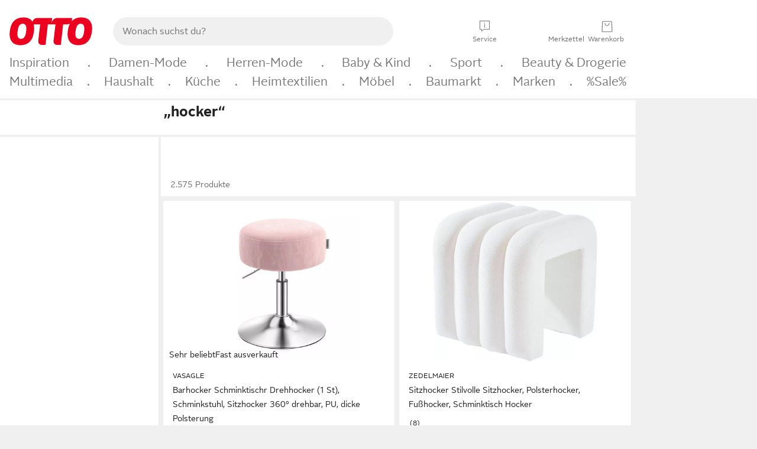

--- FILE ---
content_type: text/html;charset=UTF-8
request_url: https://www.otto.de/suche/hocker/?rabatt=30
body_size: 77400
content:

    
<!DOCTYPE html>
<html data-pagecluster="Suchergebnisseite" class="" lang="de">
<head>
<meta charset="utf-8">
<meta http-equiv="content-language" content="de">
<meta name="viewport" content="width=device-width, initial-scale=1.0">
<title>Suchergebnis für hocker | OTTO</title>
<meta name="description" content="Gefunden auf Otto.de » Große Auswahl ✓ Top Marken ✓ Ratenkauf &amp; Kauf auf Rechnung möglich » Bestelle jetzt!"/>
<meta name="robots" content="noindex,follow"/>
<meta property="og:title" content="Gefunden auf Otto.de"/>

<link rel="preconnect" href="https://static.otto.de"/>
<link rel="preconnect" href="https://i.otto.de"/>
<link rel="dns-prefetch" href="https://otto.my.onetrust.eu"/>
<script async src="/onex/assignments/dicing.js"></script>

<script>
window.__toggles__ = Object.freeze({apm_custom_error_assets_legacy: [true, true],bct_add_mini_actions: true,bct_disable_requests: false,bct_enable_doc_referrer_delay: [true, true],bct_handle_auxclick: true,bct_nitro_js_enabled: true,bct_track_external_call_time: true,bs_send_extended_data_to_elk: [false, true],bs_send_rum_data: false,bs_send_user_timings: false,bs_submit_merge_on_late_default: [false, true],cb_consent_receipt_trace_enabled: false,cb_enable_onetrust: true,cb_enable_onetrust_lazy_loading: false,cb_no_load_in_app_context: true,cb_onetrust_internal_hosting: true,cb_reconsent: false,coms_enable_attachment_upload: true,coms_enable_product_security_categories: true,coms_enable_terms_of_use_category: false,eprivacy_load_cb_lazy: true,ftneun_do_not_send_activation_revert: false,ftnine_benefit_sheet_v1_no_additional_events: false,ftnine_migrate_to_oc_snackbar: [false, true],ftthreebcn_combo_backoffice_enable_oic_improvements: [false, true],gr_apm_agent_disable: false,gr_apm_drop_unsampled_disable: false,gr_enable_legacy_helper: false,gr_track_device_pixel_ratio: true,gr_track_device_preferences: [true, true],gr_track_device_text_size: true,gr_track_legacy_pali_selectors: true,gr_tracking_enable_pdp_workaround: true,nucleus_activate_dialogue_id_tracking: true,nucleus_chatbot_android_autofocus: true,nucleus_chatbot_browser_id: [false, true],nucleus_chatbot_emergency_disable_entrypoint: false,nucleus_chatbot_enable_client_vad: false,nucleus_chatbot_show_new_recommendation_bullet_ui: true,nucleus_chatbot_typewriter_animation: true,nucleus_enable_xmas_weeks_design: false,nucleus_ftsn_717_search_term_parameter: [true, true],nucleus_voice_enabled: false,oc_back_to_top_button_enabled: [false, true],oc_button_submit_handle_prevent: [false, true],oc_enable_floating_focus: [true, true],oc_focused_dialog_v1_hide_prev_in_app: [true, true],oc_init_with_render_slice: false,oc_sheet_as_dialog_and_center_sheet: [false, true],oc_sheet_v1_disable_wait_for_content: [false, true],oc_sheet_v1_use_navigation_history: [false, true],ofc_om_exactag_enable: true,poly_notify_partially_supported: true,poly_redirect_unsupported: true,reptile_1283_enable_rating_opens_sheet: true,rui_show_additional_text: [false, true],rui_show_price_reduction: [false, true],sda_playout_disabled: false,verint_enable_xmsdk: true,wishlist_use_nexus: [false, true]});
</script>
<script src="/assets-polyfills/assets.polyfills.head.js" crossorigin="anonymous"></script>
<link rel="preload" href="https://static.otto.de/assets-static/components/assets/otto-sans.CtUYNJ_f.woff2" as="font" type="font/woff2" crossorigin="anonymous">
<link rel="preload" href="https://static.otto.de/assets-static/components/assets/otto-sans-bold.7ffBVm3L.woff2" as="font" type="font/woff2" crossorigin="anonymous">
<style>@font-face{font-family:OttoSans;font-style:normal;font-weight:400;src:url(https://static.otto.de/assets-static/components/assets/otto-sans.CtUYNJ_f.woff2) format("woff2"),url(https://static.otto.de/assets-static/components/assets/otto-sans.DT9YO2fU.woff) format("woff")}@font-face{font-family:OttoSans;font-style:normal;font-weight:700;src:url(https://static.otto.de/assets-static/components/assets/otto-sans-bold.7ffBVm3L.woff2) format("woff2"),url(https://static.otto.de/assets-static/components/assets/otto-sans-bold.BeUYGSjW.woff) format("woff")}@font-face{font-family:OttoPlay;font-style:normal;font-weight:400;src:url(https://static.otto.de/assets-static/components/assets/otto-play.CQmFqzJy.woff2) format("woff2")}@media(min-width:48rem){@font-face{font-family:OttoSansThin;font-style:normal;font-weight:400;src:url(https://static.otto.de/assets-static/components/assets/otto-sans-thin.DVT-9QSF.woff2) format("woff2"),url(https://static.otto.de/assets-static/components/assets/otto-sans-thin.UQZ1fxrC.woff) format("woff")}}
</style>
<style>html,body,body div,span,object,iframe,h1,h2,h3,h4,h5,h6,p,blockquote,pre,abbr,address,cite,code,del,dfn,em,img,ins,kbd,q,samp,small,strong,sub,sup,var,b,i,dl,dt,dd,ol,ul,li,fieldset,form,label,legend,table,caption,tbody,tfoot,thead,tr,th,td,article,aside,canvas,details,figcaption,figure,footer,header,hgroup,menu,nav,section,summary,time,mark,audio,video{border:0;margin:0;padding:0}article,aside,details,figcaption,figure,footer,header,hgroup,menu,nav,section{display:block}table{border-collapse:collapse;border-spacing:0}fieldset,img{border:0}input,textarea{border-radius:0}input[type=text],textarea{-webkit-appearance:none}address,caption,cite,code,dfn,em,strong,th,var{font-style:normal;font-weight:400}ol,ul{list-style:none}caption,th{text-align:left}h1,h2,h3,h4,h5,h6{font-size:100%;font-weight:400}q:before,q:after{content:""}abbr,acronym{border:0}a{outline:none}html{height:100%;overflow-y:scroll;overflow-x:hidden;background:var(--oc-semantic-color-frame-background, #f0f0f0)}@supports (font: -apple-system-body) and (-webkit-touch-callout: default){html{font:-apple-system-body!important}}*,*:before,*:after{box-sizing:border-box}body{background:var(--oc-semantic-color-frame-background, #f0f0f0);color:var(--oc-semantic-color-text-default, #212121);font:var(--oc-semantic-font-copy-100, 400 .875rem/1.5rem "OTTOSans", Arial, Helvetica, sans-serif);height:100%;margin:0;-webkit-text-size-adjust:100%}@media(min-width:77rem){body{background:linear-gradient(180deg,var(--oc-semantic-color-canvas-background, #ffffff),var(--oc-semantic-color-canvas-background, #ffffff) 166px,transparent 166px,transparent 100%) no-repeat}.app body{background:var(--oc-semantic-color-frame-background, #f0f0f0)}}body,button,input,select,textarea{font-family:var(--oc-base-font-otto-sans, "OTTOSans", Arial, Helvetica, sans-serif)}p{margin-bottom:var(--oc-semantic-spacing-50, 8px)}h1{font:var(--oc-semantic-font-headline-300, 700 1.5rem/2rem "OTTOSans", Arial, Helvetica, sans-serif)}h2{font:var(--oc-semantic-font-headline-200, 700 1.25rem/1.75rem "OTTOSans", Arial, Helvetica, sans-serif)}h3{font:var(--oc-semantic-font-headline-100, 700 1rem/1.5rem "OTTOSans", Arial, Helvetica, sans-serif)}h4{font:var(--oc-semantic-font-headline-50, 700 .875rem/1.25rem "OTTOSans", Arial, Helvetica, sans-serif)}h5{font:var(--oc-semantic-font-headline-25, 700 .75rem/1rem "OTTOSans", Arial, Helvetica, sans-serif)}h6{font:var(--oc-semantic-font-headline-10, 700 .625rem/.75rem "OTTOSans", Arial, Helvetica, sans-serif)}input[type=password]{font-family:var(--oc-base-font-otto-sans, "OTTOSans", Arial, Helvetica, sans-serif)}button::-moz-focus-inner{border:0;padding:0}a{color:inherit}.ub64e{cursor:pointer;text-decoration:underline}em,strong,.bold{font-weight:var(--oc-base-font-weight-bold, 700)}small{font:var(--oc-semantic-font-copy-75, 400 .75rem/1rem "OTTOSans", Arial, Helvetica, sans-serif)}big{font:var(--oc-semantic-font-copy-125, 400 1rem/1.5rem "OTTOSans", Arial, Helvetica, sans-serif)}.hide{display:none}.iconfont{font-family:OttoIconFonts,Arial,Helvetica,sans-serif}.line{border-bottom:1px solid #d6d6d6;clear:both;display:block;height:1px;margin:0;width:100%}footer .ofig{text-align:center}.footerSmall .push{height:0}@media print{body{background-color:var(--oc-semantic-color-frame-background, #f0f0f0);color:var(--oc-semantic-color-text-default, #212121)}body,button,input,select,textarea{font-family:Arial,Helvetica,sans-serif}.product-system .header-info,.product-system .omega,.product-system nav,.product-system footer .bigLinkTable tr th,.product-system footer .bigLinkTable tr td,.product-system footer .iconRow,.user_feedback_splice_bar_live{display:none}.product-system footer .bigLinkTable tr th.width3,.product-system footer .bigLinkTable tr td.width3{display:table-cell}}
</style>
<link rel="stylesheet" crossorigin href="https://static.otto.de/assets-static/components/assets/assets.components.legacy.CuutkBW3.css">


<script crossorigin="" src="https://static.otto.de/assets-static/global-resources/assets/assets.global-resources.head.module.D5u1YuAr.js"></script>


<script type="module" crossorigin="" src="https://static.otto.de/assets-static/global-resources/assets/assets.global-resources.async.module.B7gAQepT.js" fetchpriority="low"></script>


<script type="module" crossorigin src="https://static.otto.de/feature-components/quality/assets/ofc.quality.main.module.CWzZ2yye.js" fetchpriority="low"></script>
<link rel="modulepreload" crossorigin href="https://static.otto.de/feature-components/quality/assets/ofc.quality.vendor.module.DiAzhQWj.js" fetchpriority="low">


<script crossorigin="" src="https://static.otto.de/assets-static/global-pattern/assets/assets.global-pattern.main.module.DvekAb2c.js"></script>
<link rel="stylesheet" crossorigin="" href="https://static.otto.de/assets-static/global-pattern/assets/assets.global-pattern.main.NR-WDCG7.css">

</link>

<link rel="shortcut icon" type="image/x-icon" href="https://static.otto.de/assets-static/global-favicons/favicon.ico"/>
<link rel="icon" type="image/svg+xml" href="https://static.otto.de/assets-static/global-favicons/favicon.svg"/>
<link rel="icon" type="image/png" href="https://static.otto.de/assets-static/global-favicons/favicon-16x16.png" sizes="16x16"/>
<link rel="icon" type="image/png" href="https://static.otto.de/assets-static/global-favicons/favicon-32x32.png" sizes="32x32"/>
<link rel="icon" type="image/png" href="https://static.otto.de/assets-static/global-favicons/favicon-96x96.png" sizes="96x96"/>
<link rel="icon" type="image/png" href="https://static.otto.de/assets-static/global-favicons/favicon-128x128.png" sizes="128x128"/>
<link rel="icon" type="image/png" href="https://static.otto.de/assets-static/global-favicons/favicon-160x160.png" sizes="160x160"/>
<link rel="icon" type="image/png" href="https://static.otto.de/assets-static/global-favicons/favicon-192x192.png" sizes="192x192"/>
<link rel="icon" type="image/png" href="https://static.otto.de/assets-static/global-favicons/favicon-196x196.png" sizes="196x196"/>
<link rel="apple-touch-icon" href="https://static.otto.de/assets-static/global-favicons/apple-touch-icon.png"/>
<link rel="apple-touch-icon" href="https://static.otto.de/assets-static/global-favicons/apple-touch-icon-57x57.png" sizes="57x57"/>
<link rel="apple-touch-icon" href="https://static.otto.de/assets-static/global-favicons/apple-touch-icon-60x60.png" sizes="60x60"/>
<link rel="apple-touch-icon" href="https://static.otto.de/assets-static/global-favicons/apple-touch-icon-72x72.png" sizes="72x72"/>
<link rel="apple-touch-icon" href="https://static.otto.de/assets-static/global-favicons/apple-touch-icon-76x76.png" sizes="76x76"/>
<link rel="apple-touch-icon" href="https://static.otto.de/assets-static/global-favicons/apple-touch-icon-114x114.png" sizes="114x114"/>
<link rel="apple-touch-icon" href="https://static.otto.de/assets-static/global-favicons/apple-touch-icon-120x120.png" sizes="120x120"/>
<link rel="apple-touch-icon" href="https://static.otto.de/assets-static/global-favicons/apple-touch-icon-128x128.png" sizes="128x128"/>
<link rel="apple-touch-icon" href="https://static.otto.de/assets-static/global-favicons/apple-touch-icon-144x144.png" sizes="144x144"/>
<link rel="apple-touch-icon" href="https://static.otto.de/assets-static/global-favicons/apple-touch-icon-152x152.png" sizes="152x152"/>
<link rel="apple-touch-icon" href="https://static.otto.de/assets-static/global-favicons/apple-touch-icon-167x167.png" sizes="167x167"/>
<link rel="apple-touch-icon" href="https://static.otto.de/assets-static/global-favicons/apple-touch-icon-180x180.png" sizes="180x180"/>
<link rel="apple-touch-icon" href="https://static.otto.de/assets-static/global-favicons/apple-touch-icon-192x192.png" sizes="192x192"/>
<link rel="manifest" href="/static-proxy/assets-static/global-favicons/manifest.json"/>
<meta name="msapplication-TileColor" content="#ffffff"/>
<meta name="msapplication-navbutton-color" content="#d52b1e"/>
<meta name="theme-color" content="#f0f0f0"/>
<script crossorigin="" src="https://static.otto.de/assets-static/components/assets/assets.components.main.module.cCpExvt4.js"></script>
<link rel="stylesheet" crossorigin="" href="https://static.otto.de/assets-static/components/assets/assets.components.main.BnxgV_ZH.css">

</link>
<script type="module" crossorigin="" src="https://static.otto.de/assets-static/components/assets/assets.components.async.module.tOa8s0GH.js" fetchpriority="low"></script>
<link rel="modulepreload" crossorigin="" href="https://static.otto.de/assets-static/components/assets/assets.components.vendor.module.CmJin7Uq.js" fetchpriority="low">

</link>
<script type="module" crossorigin src="https://static.otto.de/feature-components/online-marketing/assets/ofc.online-marketing.exactag.module.D862Japu.js" fetchpriority="low"></script>
<link rel="modulepreload" crossorigin href="https://static.otto.de/feature-components/online-marketing/assets/ofc.online-marketing.vendor.module.u3TC8Bn0.js" fetchpriority="low">


<meta name="pinterest" content="nopin" description="Das Merken von Pins auf Pinterest ist von dieser Webseite aus leider nicht m&#xf6;glich.
Du m&#xf6;chtest dir ein Produkt trotzdem merken? Dann f&#xfc;ge es direkt deinem Merkzettel auf OTTO hinzu &#x2013; so hast du es jederzeit griffbereit!">

<script type="module" crossorigin src="https://static.otto.de/customer-session-maintenance-assets/assets/identity.customer-session-maintenance.refresh.module.DHMkZH-4.js"></script>


<script type="module" crossorigin src="https://static.otto.de/chameleon/turtle/reptile.turtle.head-js.module.CuU0bd70.js"></script>
<link rel="modulepreload" crossorigin href="https://static.otto.de/chameleon/turtle/reptile.turtle.dom-client.module.Dl8zL94A.js">


<link rel="stylesheet" crossorigin href="https://static.otto.de/chameleon/turtle/reptile.turtle.critical.DUP7Qp2m.css">


<link rel="stylesheet" crossorigin href="/chameleon/everglades/reptile.everglades.critical.BhtruvWP.css">


<script type="module" crossorigin src="/chameleon/crocotile/reptile.crocotile.resources.module.CjRO-WI7.js"></script>
<link rel="stylesheet" crossorigin href="/chameleon/crocotile/reptile.crocotile.resources.DuZ9pnQO.css">

</head>
<body class="san-system">
<div id="reptile-sfid-wrapper">
<div class="ts-bct" data-ts_sfid="acc72a34249c4762c172bc2425a5a26b96202497"></div>
<div id="avContent"
class="js_av_searchResult" data-pt="Suchergebnisseite" data-rule="(und.(ist.rabatt.30).(suchbegriff.hocker).(~.(v.1)))">
</div>
</div>
<div class="gridAndInfoContainer">
<div class="gridContainer reducedOuterPadding wrapper mo-frame reptile_gridContainer">
<header class="reptile_header">
<link rel="stylesheet" crossorigin href="/header/reptile.header.head.DQ3_Uczk.css">


<script type="module" crossorigin src="https://static.otto.de/chameleon/turtle/reptile.turtle.head-js.module.CuU0bd70.js"></script>
<link rel="modulepreload" crossorigin href="https://static.otto.de/chameleon/turtle/reptile.turtle.dom-client.module.Dl8zL94A.js">



<div class="find_header js_find_header find_header--hideSearchIconOnTop">
    <div class="find_headerContent">
        <!-- mobileMenuIcon -->
        <div class="find_mobileMenuWrapper">
            <nav-mobile-menu-button class="nav_menu-toggle-button" data-controls="nav-menu-root-sheet" data-menu-root="nav_menu" data-menu-wrapper="nav_mobile-menu-wrapper" data-nav-initialized="data-nav-initialized" data-nav-track="true" data-nav-tracking-menu-close="[{&quot;method&quot;:&quot;submitEvent&quot;,&quot;dataContainer&quot;:{&quot;nav_MenuAction&quot;:[&quot;close&quot;]}}]" data-nav-tracking-menu-exit="[{&quot;method&quot;:&quot;submitEvent&quot;,&quot;dataContainer&quot;:{&quot;nav_MenuAction&quot;:[&quot;exit&quot;]}}]" data-nav-tracking-menu-open="[{&quot;method&quot;:&quot;submitEvent&quot;,&quot;dataContainer&quot;:{&quot;nav_MenuAction&quot;:[&quot;open&quot;]}}]" id="nav_menu-toggle-button" style="display: none;"><p class="nav_menu-toggle-button__icon"></p><p class="nav_menu-toggle-button__title-closed">Sortiment</p><p class="nav_menu-toggle-button__title-open">Schließen</p></nav-mobile-menu-button>
        </div>

        <!-- logo -->
        <div class="find_ottoLogo" data-qa="ftfind-otto-logo-wrapper">
            <a href="/" class="ts-link" data-ts-link="{&quot;san_Header&quot;:&quot;logo&quot;}" title="zur Homepage">
                <svg class="pl_logo" role="img"><use href="/static-proxy/assets-static/icons/pl_logo_otto.svg#pl_logo_otto" xlink:href="/static-proxy/assets-static/icons/pl_logo_otto.svg#pl_logo_otto"/></svg>
            </a>
        </div>

        <!-- searchbar -->
        <script type="module" crossorigin src="/stomachshop/squirrel.stomachshop.searchbar.module.Bxb1kJpX.js"></script>
<link rel="modulepreload" crossorigin href="/stomachshop/squirrel.stomachshop.shared.module.CnJoUSmT.js">
<link rel="modulepreload" crossorigin href="/stomachshop/squirrel.stomachshop.sanHeader.module.CYATujs8.js">
<link rel="stylesheet" crossorigin href="/stomachshop/squirrel.stomachshop.searchbar.85yoUaEx.css">
<div id="js_squirrel_stomachshop" class="squirrel_searchContainer js_squirrel_searchContainer">
  <div class="squirrel_searchbarWrapper js_squirrel_searchbarWrapper">
    <form class="js_squirrel_searchForm squirrel_searchForm" action="/suche" data-article-number-search="/p/search/" role="search">
      <div class="squirrel_searchline">
        <div class="squirrel_searchbar js_squirrel_searchbar">
          <span id="squirrel_searchfieldDescription">Verwende die Pfeiltasten, um Suchvorschläge oder deine Suchhistorie auszuwählen.</span>
          <input class="squirrel_searchfield js_squirrel_searchbar__input oc-copy-125"
                 data-qa-id="search-field" data-qa="ftfind-search-field"
                 type="text"
                 placeholder="Wonach suchst du?"
                 autocomplete="off"
                 maxlength="150"
                 disabled="disabled"
                 aria-describedby="squirrel_searchfieldDescription"/>
          <oc-icon-button-v2 class="squirrel_submit-button squirrel_searchbar__submit js_squirrel_searchbar__submit"
                             data-qa-id="search-field-submit"
                             icon="search"
                             icon-color="var(--oc-base-color-black-100, #212121)"
                             variant="inverted-transparent"
                             oc-aria-label="Suche abschicken">
          </oc-icon-button-v2>
        </div>
      </div>
    </form>
  </div>

</div>
<div
        class="js_squirrel_navSliderContainer"
        id="squirrel_nav_slider_wrapper"
        style="display: none"
>
  <nav-empty-suggest-slider class="nav_empty-suggest-slider-container" style="display:none;"><oc-cinema-v1 class="nav_oc-slider nav_slider-cinema_js" data-nav-track="true" data-nav-tracking-first-scroll-empty-suggest-slider="[{&quot;method&quot;:&quot;submitEvent&quot;,&quot;dataContainer&quot;:{&quot;nav_SliderType&quot;:[&quot;empty_state_static_deals_slider&quot;],&quot;nav_SliderActivity&quot;:[&quot;slide&quot;]}}]" data-nav-tracking-view-empty-suggest-slider="[{&quot;method&quot;:&quot;submitEventMerge&quot;,&quot;eventMergeId&quot;:&quot;merge-id&quot;,&quot;dataContainer&quot;:{},&quot;action&quot;:{&quot;name&quot;:&quot;open&quot;,&quot;features&quot;:[{&quot;id&quot;:&quot;nav_empty_state_slider_bd4b5380-310d-4c9e-9207-5065a9b1f552&quot;,&quot;name&quot;:&quot;EmptyStateSliderDetails&quot;,&quot;labels&quot;:{&quot;nav_EmptyStateSliderChipCount&quot;:[&quot;5&quot;],&quot;nav_EmptyStateSliderCluster&quot;:[&quot;static_deals&quot;]},&quot;position&quot;:1,&quot;status&quot;:&quot;loaded&quot;},{&quot;id&quot;:&quot;nav_empty_state_slider_bd4b5380-310d-4c9e-9207-5065a9b1f552_0&quot;,&quot;name&quot;:&quot;EmptyStateSliderChips&quot;,&quot;labels&quot;:{&quot;nav_EmptyStateSliderCluster&quot;:[&quot;static_deals&quot;],&quot;nav_EmptyStateSliderChip&quot;:[&quot;Deal des Tages&quot;]},&quot;parentId&quot;:&quot;nav_empty_state_slider_bd4b5380-310d-4c9e-9207-5065a9b1f552&quot;,&quot;position&quot;:1,&quot;status&quot;:&quot;loaded&quot;},{&quot;id&quot;:&quot;nav_empty_state_slider_bd4b5380-310d-4c9e-9207-5065a9b1f552_1&quot;,&quot;name&quot;:&quot;EmptyStateSliderChips&quot;,&quot;labels&quot;:{&quot;nav_EmptyStateSliderCluster&quot;:[&quot;static_deals&quot;],&quot;nav_EmptyStateSliderChip&quot;:[&quot;Deals der Woche&quot;]},&quot;parentId&quot;:&quot;nav_empty_state_slider_bd4b5380-310d-4c9e-9207-5065a9b1f552&quot;,&quot;position&quot;:2,&quot;status&quot;:&quot;loaded&quot;},{&quot;id&quot;:&quot;nav_empty_state_slider_bd4b5380-310d-4c9e-9207-5065a9b1f552_2&quot;,&quot;name&quot;:&quot;EmptyStateSliderChips&quot;,&quot;labels&quot;:{&quot;nav_EmptyStateSliderCluster&quot;:[&quot;static_deals&quot;],&quot;nav_EmptyStateSliderChip&quot;:[&quot;Deals des Monats&quot;]},&quot;parentId&quot;:&quot;nav_empty_state_slider_bd4b5380-310d-4c9e-9207-5065a9b1f552&quot;,&quot;position&quot;:3,&quot;status&quot;:&quot;loaded&quot;},{&quot;id&quot;:&quot;nav_empty_state_slider_bd4b5380-310d-4c9e-9207-5065a9b1f552_3&quot;,&quot;name&quot;:&quot;EmptyStateSliderChips&quot;,&quot;labels&quot;:{&quot;nav_EmptyStateSliderCluster&quot;:[&quot;static_deals&quot;],&quot;nav_EmptyStateSliderChip&quot;:[&quot;Super-Sale&quot;]},&quot;parentId&quot;:&quot;nav_empty_state_slider_bd4b5380-310d-4c9e-9207-5065a9b1f552&quot;,&quot;position&quot;:4,&quot;status&quot;:&quot;loaded&quot;},{&quot;id&quot;:&quot;nav_empty_state_slider_bd4b5380-310d-4c9e-9207-5065a9b1f552_4&quot;,&quot;name&quot;:&quot;EmptyStateSliderChips&quot;,&quot;labels&quot;:{&quot;nav_EmptyStateSliderCluster&quot;:[&quot;static_deals&quot;],&quot;nav_EmptyStateSliderChip&quot;:[&quot;Winter-Sale&quot;]},&quot;parentId&quot;:&quot;nav_empty_state_slider_bd4b5380-310d-4c9e-9207-5065a9b1f552&quot;,&quot;position&quot;:5,&quot;status&quot;:&quot;loaded&quot;}]}}]" oc-aria-label="Kategorien für Aktionen" resizing="none"><oc-card-v2 class="nav_oc-slider__card nav_slider-item_js" data-nav-track="true" data-nav-tracking-click-empty-suggest-slider-item="[{&quot;method&quot;:&quot;trackOnNextPageImpression&quot;,&quot;dataContainer&quot;:{&quot;wk.nav_SearchSliderItem&quot;:[&quot;Deal des Tages&quot;],&quot;wk.nav_MenuRank&quot;:[&quot;1&quot;],&quot;wk.nav_SearchSlider&quot;:[&quot;empty_state_static_deals_slider&quot;],&quot;wk.nav_MenuLevel&quot;:[&quot;3&quot;],&quot;wk.nav_MenuTitle&quot;:[&quot;Deal des Tages&quot;],&quot;wk.nav_MenuType&quot;:[&quot;curated&quot;],&quot;san_Interaction&quot;:[&quot;empty_state_slider&quot;],&quot;san_Navigation&quot;:[&quot;empty_state_slider&quot;],&quot;nav_MenuAction&quot;:[&quot;click&quot;]}},{&quot;method&quot;:&quot;submitMove&quot;,&quot;dataContainer&quot;:{},&quot;action&quot;:{&quot;name&quot;:&quot;click&quot;,&quot;features&quot;:[{&quot;id&quot;:&quot;nav_empty_state_slider_bd4b5380-310d-4c9e-9207-5065a9b1f552&quot;,&quot;name&quot;:&quot;EmptyStateSliderDetails&quot;,&quot;labels&quot;:{&quot;nav_EmptyStateSliderChipCount&quot;:[&quot;5&quot;],&quot;nav_EmptyStateSliderCluster&quot;:[&quot;static_deals&quot;]},&quot;position&quot;:1,&quot;status&quot;:&quot;clicked&quot;},{&quot;id&quot;:&quot;nav_empty_state_slider_bd4b5380-310d-4c9e-9207-5065a9b1f552_0&quot;,&quot;name&quot;:&quot;EmptyStateSliderChips&quot;,&quot;labels&quot;:{&quot;nav_EmptyStateSliderCluster&quot;:[&quot;static_deals&quot;],&quot;nav_EmptyStateSliderChip&quot;:[&quot;Deal des Tages&quot;]},&quot;parentId&quot;:&quot;nav_empty_state_slider_bd4b5380-310d-4c9e-9207-5065a9b1f552&quot;,&quot;position&quot;:1,&quot;status&quot;:&quot;clicked&quot;}]}}]" oc-aria-label="Zu Produkten für Deal des Tages" size="100"><a aria-label="Zu Produkten für Deal des Tages" href="/sale/deal-des-tages/" slot="primary-action"></a><div class="nav_oc-slider-item"><picture class="nav_oc-slider-item__image"><source media="(max-width: 48em)" srcset="https://i.otto.de/i/otto/001_2021_42_sale_deal_des_tages_kleine_shoppromotion_design_189585?w=48&amp;h=48&amp;upscale=true&amp;fmt=webp&amp; 1x, https://i.otto.de/i/otto/001_2021_42_sale_deal_des_tages_kleine_shoppromotion_design_189585?w=96&amp;h=96&amp;upscale=true&amp;fmt=webp&amp; 2x, https://i.otto.de/i/otto/001_2021_42_sale_deal_des_tages_kleine_shoppromotion_design_189585?w=144&amp;h=144&amp;upscale=true&amp;fmt=webp&amp; 3x" type="image/webp" /><source media="(min-width: 48em)" srcset="https://i.otto.de/i/otto/001_2021_42_sale_deal_des_tages_kleine_shoppromotion_design_189585?w=56&amp;h=56&amp;upscale=true&amp;fmt=webp&amp; 1x, https://i.otto.de/i/otto/001_2021_42_sale_deal_des_tages_kleine_shoppromotion_design_189585?w=112&amp;h=112&amp;upscale=true&amp;fmt=webp&amp; 2x, https://i.otto.de/i/otto/001_2021_42_sale_deal_des_tages_kleine_shoppromotion_design_189585?w=168&amp;h=168&amp;upscale=true&amp;fmt=webp&amp; 3x" type="image/webp" /><source media="(max-width: 48em)" srcset="https://i.otto.de/i/otto/001_2021_42_sale_deal_des_tages_kleine_shoppromotion_design_189585?w=48&amp;h=48&amp;upscale=true&amp; 1x, https://i.otto.de/i/otto/001_2021_42_sale_deal_des_tages_kleine_shoppromotion_design_189585?w=96&amp;h=96&amp;upscale=true&amp; 2x, https://i.otto.de/i/otto/001_2021_42_sale_deal_des_tages_kleine_shoppromotion_design_189585?w=144&amp;h=144&amp;upscale=true&amp; 3x" /><source media="(min-width: 48em)" srcset="https://i.otto.de/i/otto/001_2021_42_sale_deal_des_tages_kleine_shoppromotion_design_189585?w=56&amp;h=56&amp;upscale=true&amp; 1x, https://i.otto.de/i/otto/001_2021_42_sale_deal_des_tages_kleine_shoppromotion_design_189585?w=112&amp;h=112&amp;upscale=true&amp; 2x, https://i.otto.de/i/otto/001_2021_42_sale_deal_des_tages_kleine_shoppromotion_design_189585?w=168&amp;h=168&amp;upscale=true&amp; 3x" /><img loading="lazy" src="https://i.otto.de/i/otto/001_2021_42_sale_deal_des_tages_kleine_shoppromotion_design_189585?w=200&amp;h=200&amp;upscale=true&amp;" /></picture><div class="nav_oc-slider-item__text">Deal des Tages</div></div></oc-card-v2><oc-card-v2 class="nav_oc-slider__card nav_slider-item_js" data-nav-track="true" data-nav-tracking-click-empty-suggest-slider-item="[{&quot;method&quot;:&quot;trackOnNextPageImpression&quot;,&quot;dataContainer&quot;:{&quot;wk.nav_SearchSliderItem&quot;:[&quot;Deals der Woche&quot;],&quot;wk.nav_MenuRank&quot;:[&quot;2&quot;],&quot;wk.nav_SearchSlider&quot;:[&quot;empty_state_static_deals_slider&quot;],&quot;wk.nav_MenuLevel&quot;:[&quot;3&quot;],&quot;wk.nav_MenuTitle&quot;:[&quot;Deals der Woche&quot;],&quot;wk.nav_MenuType&quot;:[&quot;curated&quot;],&quot;san_Interaction&quot;:[&quot;empty_state_slider&quot;],&quot;san_Navigation&quot;:[&quot;empty_state_slider&quot;],&quot;nav_MenuAction&quot;:[&quot;click&quot;]}},{&quot;method&quot;:&quot;submitMove&quot;,&quot;dataContainer&quot;:{},&quot;action&quot;:{&quot;name&quot;:&quot;click&quot;,&quot;features&quot;:[{&quot;id&quot;:&quot;nav_empty_state_slider_bd4b5380-310d-4c9e-9207-5065a9b1f552&quot;,&quot;name&quot;:&quot;EmptyStateSliderDetails&quot;,&quot;labels&quot;:{&quot;nav_EmptyStateSliderChipCount&quot;:[&quot;5&quot;],&quot;nav_EmptyStateSliderCluster&quot;:[&quot;static_deals&quot;]},&quot;position&quot;:1,&quot;status&quot;:&quot;clicked&quot;},{&quot;id&quot;:&quot;nav_empty_state_slider_bd4b5380-310d-4c9e-9207-5065a9b1f552_1&quot;,&quot;name&quot;:&quot;EmptyStateSliderChips&quot;,&quot;labels&quot;:{&quot;nav_EmptyStateSliderCluster&quot;:[&quot;static_deals&quot;],&quot;nav_EmptyStateSliderChip&quot;:[&quot;Deals der Woche&quot;]},&quot;parentId&quot;:&quot;nav_empty_state_slider_bd4b5380-310d-4c9e-9207-5065a9b1f552&quot;,&quot;position&quot;:2,&quot;status&quot;:&quot;clicked&quot;}]}}]" oc-aria-label="Zu Produkten für Deals der Woche" size="100"><a aria-label="Zu Produkten für Deals der Woche" href="/sale/deals-der-woche/" slot="primary-action"></a><div class="nav_oc-slider-item"><picture class="nav_oc-slider-item__image"><source media="(max-width: 48em)" srcset="https://i.otto.de/i/otto/mpp360_131652_163773?w=48&amp;h=48&amp;upscale=true&amp;fmt=webp&amp; 1x, https://i.otto.de/i/otto/mpp360_131652_163773?w=96&amp;h=96&amp;upscale=true&amp;fmt=webp&amp; 2x, https://i.otto.de/i/otto/mpp360_131652_163773?w=144&amp;h=144&amp;upscale=true&amp;fmt=webp&amp; 3x" type="image/webp" /><source media="(min-width: 48em)" srcset="https://i.otto.de/i/otto/mpp360_131652_163773?w=56&amp;h=56&amp;upscale=true&amp;fmt=webp&amp; 1x, https://i.otto.de/i/otto/mpp360_131652_163773?w=112&amp;h=112&amp;upscale=true&amp;fmt=webp&amp; 2x, https://i.otto.de/i/otto/mpp360_131652_163773?w=168&amp;h=168&amp;upscale=true&amp;fmt=webp&amp; 3x" type="image/webp" /><source media="(max-width: 48em)" srcset="https://i.otto.de/i/otto/mpp360_131652_163773?w=48&amp;h=48&amp;upscale=true&amp; 1x, https://i.otto.de/i/otto/mpp360_131652_163773?w=96&amp;h=96&amp;upscale=true&amp; 2x, https://i.otto.de/i/otto/mpp360_131652_163773?w=144&amp;h=144&amp;upscale=true&amp; 3x" /><source media="(min-width: 48em)" srcset="https://i.otto.de/i/otto/mpp360_131652_163773?w=56&amp;h=56&amp;upscale=true&amp; 1x, https://i.otto.de/i/otto/mpp360_131652_163773?w=112&amp;h=112&amp;upscale=true&amp; 2x, https://i.otto.de/i/otto/mpp360_131652_163773?w=168&amp;h=168&amp;upscale=true&amp; 3x" /><img loading="lazy" src="https://i.otto.de/i/otto/mpp360_131652_163773?w=200&amp;h=200&amp;upscale=true&amp;" /></picture><div class="nav_oc-slider-item__text">Deals der Woche</div></div></oc-card-v2><oc-card-v2 base64-href="Lz9zZWxla3Rpb249KHVuZC4oaXN0LmFrdGlvbi5kZWFsLWRlcy1tb25hdHMpLih+Lih2LjEpKSk=" class="nav_oc-slider__card nav_slider-item_js" data-nav-track="true" data-nav-tracking-click-empty-suggest-slider-item="[{&quot;method&quot;:&quot;trackOnNextPageImpression&quot;,&quot;dataContainer&quot;:{&quot;wk.nav_SearchSliderItem&quot;:[&quot;Deals des Monats&quot;],&quot;wk.nav_MenuRank&quot;:[&quot;3&quot;],&quot;wk.nav_SearchSlider&quot;:[&quot;empty_state_static_deals_slider&quot;],&quot;wk.nav_MenuLevel&quot;:[&quot;3&quot;],&quot;wk.nav_MenuTitle&quot;:[&quot;Deals des Monats&quot;],&quot;wk.nav_MenuType&quot;:[&quot;curated&quot;],&quot;san_Interaction&quot;:[&quot;empty_state_slider&quot;],&quot;san_Navigation&quot;:[&quot;empty_state_slider&quot;],&quot;nav_MenuAction&quot;:[&quot;click&quot;]}},{&quot;method&quot;:&quot;submitMove&quot;,&quot;dataContainer&quot;:{},&quot;action&quot;:{&quot;name&quot;:&quot;click&quot;,&quot;features&quot;:[{&quot;id&quot;:&quot;nav_empty_state_slider_bd4b5380-310d-4c9e-9207-5065a9b1f552&quot;,&quot;name&quot;:&quot;EmptyStateSliderDetails&quot;,&quot;labels&quot;:{&quot;nav_EmptyStateSliderChipCount&quot;:[&quot;5&quot;],&quot;nav_EmptyStateSliderCluster&quot;:[&quot;static_deals&quot;]},&quot;position&quot;:1,&quot;status&quot;:&quot;clicked&quot;},{&quot;id&quot;:&quot;nav_empty_state_slider_bd4b5380-310d-4c9e-9207-5065a9b1f552_2&quot;,&quot;name&quot;:&quot;EmptyStateSliderChips&quot;,&quot;labels&quot;:{&quot;nav_EmptyStateSliderCluster&quot;:[&quot;static_deals&quot;],&quot;nav_EmptyStateSliderChip&quot;:[&quot;Deals des Monats&quot;]},&quot;parentId&quot;:&quot;nav_empty_state_slider_bd4b5380-310d-4c9e-9207-5065a9b1f552&quot;,&quot;position&quot;:3,&quot;status&quot;:&quot;clicked&quot;}]}}]" oc-aria-label="Zu Produkten für Deals des Monats" size="100"><div class="nav_oc-slider-item"><picture class="nav_oc-slider-item__image"><source media="(max-width: 48em)" srcset="https://i.otto.de/i/otto/mpp360_131654_163774?w=48&amp;h=48&amp;upscale=true&amp;fmt=webp&amp; 1x, https://i.otto.de/i/otto/mpp360_131654_163774?w=96&amp;h=96&amp;upscale=true&amp;fmt=webp&amp; 2x, https://i.otto.de/i/otto/mpp360_131654_163774?w=144&amp;h=144&amp;upscale=true&amp;fmt=webp&amp; 3x" type="image/webp" /><source media="(min-width: 48em)" srcset="https://i.otto.de/i/otto/mpp360_131654_163774?w=56&amp;h=56&amp;upscale=true&amp;fmt=webp&amp; 1x, https://i.otto.de/i/otto/mpp360_131654_163774?w=112&amp;h=112&amp;upscale=true&amp;fmt=webp&amp; 2x, https://i.otto.de/i/otto/mpp360_131654_163774?w=168&amp;h=168&amp;upscale=true&amp;fmt=webp&amp; 3x" type="image/webp" /><source media="(max-width: 48em)" srcset="https://i.otto.de/i/otto/mpp360_131654_163774?w=48&amp;h=48&amp;upscale=true&amp; 1x, https://i.otto.de/i/otto/mpp360_131654_163774?w=96&amp;h=96&amp;upscale=true&amp; 2x, https://i.otto.de/i/otto/mpp360_131654_163774?w=144&amp;h=144&amp;upscale=true&amp; 3x" /><source media="(min-width: 48em)" srcset="https://i.otto.de/i/otto/mpp360_131654_163774?w=56&amp;h=56&amp;upscale=true&amp; 1x, https://i.otto.de/i/otto/mpp360_131654_163774?w=112&amp;h=112&amp;upscale=true&amp; 2x, https://i.otto.de/i/otto/mpp360_131654_163774?w=168&amp;h=168&amp;upscale=true&amp; 3x" /><img loading="lazy" src="https://i.otto.de/i/otto/mpp360_131654_163774?w=200&amp;h=200&amp;upscale=true&amp;" /></picture><div class="nav_oc-slider-item__text">Deals des<br />Monats</div></div></oc-card-v2><oc-card-v2 base64-href="Lz9zZWxla3Rpb249KHVuZC4oaXN0LmFrdGlvbi5zdXBlci1zYWxlKS4oaXN0LnJhYmF0dC4zMCkuKH4uKHYuMSkpKQ==" class="nav_oc-slider__card nav_slider-item_js" data-nav-track="true" data-nav-tracking-click-empty-suggest-slider-item="[{&quot;method&quot;:&quot;trackOnNextPageImpression&quot;,&quot;dataContainer&quot;:{&quot;wk.nav_SearchSliderItem&quot;:[&quot;Super-Sale&quot;],&quot;wk.nav_MenuRank&quot;:[&quot;4&quot;],&quot;wk.nav_SearchSlider&quot;:[&quot;empty_state_static_deals_slider&quot;],&quot;wk.nav_MenuLevel&quot;:[&quot;3&quot;],&quot;wk.nav_MenuTitle&quot;:[&quot;Super-Sale&quot;],&quot;wk.nav_MenuType&quot;:[&quot;curated&quot;],&quot;san_Interaction&quot;:[&quot;empty_state_slider&quot;],&quot;san_Navigation&quot;:[&quot;empty_state_slider&quot;],&quot;nav_MenuAction&quot;:[&quot;click&quot;]}},{&quot;method&quot;:&quot;submitMove&quot;,&quot;dataContainer&quot;:{},&quot;action&quot;:{&quot;name&quot;:&quot;click&quot;,&quot;features&quot;:[{&quot;id&quot;:&quot;nav_empty_state_slider_bd4b5380-310d-4c9e-9207-5065a9b1f552&quot;,&quot;name&quot;:&quot;EmptyStateSliderDetails&quot;,&quot;labels&quot;:{&quot;nav_EmptyStateSliderChipCount&quot;:[&quot;5&quot;],&quot;nav_EmptyStateSliderCluster&quot;:[&quot;static_deals&quot;]},&quot;position&quot;:1,&quot;status&quot;:&quot;clicked&quot;},{&quot;id&quot;:&quot;nav_empty_state_slider_bd4b5380-310d-4c9e-9207-5065a9b1f552_3&quot;,&quot;name&quot;:&quot;EmptyStateSliderChips&quot;,&quot;labels&quot;:{&quot;nav_EmptyStateSliderCluster&quot;:[&quot;static_deals&quot;],&quot;nav_EmptyStateSliderChip&quot;:[&quot;Super-Sale&quot;]},&quot;parentId&quot;:&quot;nav_empty_state_slider_bd4b5380-310d-4c9e-9207-5065a9b1f552&quot;,&quot;position&quot;:4,&quot;status&quot;:&quot;clicked&quot;}]}}]" oc-aria-label="Zu Produkten für Super-Sale" size="100"><div class="nav_oc-slider-item"><picture class="nav_oc-slider-item__image"><source media="(max-width: 48em)" srcset="https://i.otto.de/i/otto/mpp360_263048_426292?w=48&amp;h=48&amp;upscale=true&amp;fmt=webp&amp; 1x, https://i.otto.de/i/otto/mpp360_263048_426292?w=96&amp;h=96&amp;upscale=true&amp;fmt=webp&amp; 2x, https://i.otto.de/i/otto/mpp360_263048_426292?w=144&amp;h=144&amp;upscale=true&amp;fmt=webp&amp; 3x" type="image/webp" /><source media="(min-width: 48em)" srcset="https://i.otto.de/i/otto/mpp360_263048_426292?w=56&amp;h=56&amp;upscale=true&amp;fmt=webp&amp; 1x, https://i.otto.de/i/otto/mpp360_263048_426292?w=112&amp;h=112&amp;upscale=true&amp;fmt=webp&amp; 2x, https://i.otto.de/i/otto/mpp360_263048_426292?w=168&amp;h=168&amp;upscale=true&amp;fmt=webp&amp; 3x" type="image/webp" /><source media="(max-width: 48em)" srcset="https://i.otto.de/i/otto/mpp360_263048_426292?w=48&amp;h=48&amp;upscale=true&amp; 1x, https://i.otto.de/i/otto/mpp360_263048_426292?w=96&amp;h=96&amp;upscale=true&amp; 2x, https://i.otto.de/i/otto/mpp360_263048_426292?w=144&amp;h=144&amp;upscale=true&amp; 3x" /><source media="(min-width: 48em)" srcset="https://i.otto.de/i/otto/mpp360_263048_426292?w=56&amp;h=56&amp;upscale=true&amp; 1x, https://i.otto.de/i/otto/mpp360_263048_426292?w=112&amp;h=112&amp;upscale=true&amp; 2x, https://i.otto.de/i/otto/mpp360_263048_426292?w=168&amp;h=168&amp;upscale=true&amp; 3x" /><img loading="lazy" src="https://i.otto.de/i/otto/mpp360_263048_426292?w=200&amp;h=200&amp;upscale=true&amp;" /></picture><div class="nav_oc-slider-item__text">Super-Sale</div></div></oc-card-v2><oc-card-v2 base64-href="Lz9zZWxla3Rpb249KHVuZC4oaXN0LmFrdGlvbi53aW50ZXItc2FsZSkuKGlzdC5yZWR1emllcnQpLih+Lih2LjEpKSk=" class="nav_oc-slider__card nav_slider-item_js" data-nav-track="true" data-nav-tracking-click-empty-suggest-slider-item="[{&quot;method&quot;:&quot;trackOnNextPageImpression&quot;,&quot;dataContainer&quot;:{&quot;wk.nav_SearchSliderItem&quot;:[&quot;Winter-Sale&quot;],&quot;wk.nav_MenuRank&quot;:[&quot;5&quot;],&quot;wk.nav_SearchSlider&quot;:[&quot;empty_state_static_deals_slider&quot;],&quot;wk.nav_MenuLevel&quot;:[&quot;3&quot;],&quot;wk.nav_MenuTitle&quot;:[&quot;Winter-Sale&quot;],&quot;wk.nav_MenuType&quot;:[&quot;curated&quot;],&quot;san_Interaction&quot;:[&quot;empty_state_slider&quot;],&quot;san_Navigation&quot;:[&quot;empty_state_slider&quot;],&quot;nav_MenuAction&quot;:[&quot;click&quot;]}},{&quot;method&quot;:&quot;submitMove&quot;,&quot;dataContainer&quot;:{},&quot;action&quot;:{&quot;name&quot;:&quot;click&quot;,&quot;features&quot;:[{&quot;id&quot;:&quot;nav_empty_state_slider_bd4b5380-310d-4c9e-9207-5065a9b1f552&quot;,&quot;name&quot;:&quot;EmptyStateSliderDetails&quot;,&quot;labels&quot;:{&quot;nav_EmptyStateSliderChipCount&quot;:[&quot;5&quot;],&quot;nav_EmptyStateSliderCluster&quot;:[&quot;static_deals&quot;]},&quot;position&quot;:1,&quot;status&quot;:&quot;clicked&quot;},{&quot;id&quot;:&quot;nav_empty_state_slider_bd4b5380-310d-4c9e-9207-5065a9b1f552_4&quot;,&quot;name&quot;:&quot;EmptyStateSliderChips&quot;,&quot;labels&quot;:{&quot;nav_EmptyStateSliderCluster&quot;:[&quot;static_deals&quot;],&quot;nav_EmptyStateSliderChip&quot;:[&quot;Winter-Sale&quot;]},&quot;parentId&quot;:&quot;nav_empty_state_slider_bd4b5380-310d-4c9e-9207-5065a9b1f552&quot;,&quot;position&quot;:5,&quot;status&quot;:&quot;clicked&quot;}]}}]" oc-aria-label="Zu Produkten für Winter-Sale" size="100"><div class="nav_oc-slider-item"><picture class="nav_oc-slider-item__image"><source media="(max-width: 48em)" srcset="https://i.otto.de/i/otto/mpp360_338262_613044?w=48&amp;h=48&amp;upscale=true&amp;fmt=webp&amp; 1x, https://i.otto.de/i/otto/mpp360_338262_613044?w=96&amp;h=96&amp;upscale=true&amp;fmt=webp&amp; 2x, https://i.otto.de/i/otto/mpp360_338262_613044?w=144&amp;h=144&amp;upscale=true&amp;fmt=webp&amp; 3x" type="image/webp" /><source media="(min-width: 48em)" srcset="https://i.otto.de/i/otto/mpp360_338262_613044?w=56&amp;h=56&amp;upscale=true&amp;fmt=webp&amp; 1x, https://i.otto.de/i/otto/mpp360_338262_613044?w=112&amp;h=112&amp;upscale=true&amp;fmt=webp&amp; 2x, https://i.otto.de/i/otto/mpp360_338262_613044?w=168&amp;h=168&amp;upscale=true&amp;fmt=webp&amp; 3x" type="image/webp" /><source media="(max-width: 48em)" srcset="https://i.otto.de/i/otto/mpp360_338262_613044?w=48&amp;h=48&amp;upscale=true&amp; 1x, https://i.otto.de/i/otto/mpp360_338262_613044?w=96&amp;h=96&amp;upscale=true&amp; 2x, https://i.otto.de/i/otto/mpp360_338262_613044?w=144&amp;h=144&amp;upscale=true&amp; 3x" /><source media="(min-width: 48em)" srcset="https://i.otto.de/i/otto/mpp360_338262_613044?w=56&amp;h=56&amp;upscale=true&amp; 1x, https://i.otto.de/i/otto/mpp360_338262_613044?w=112&amp;h=112&amp;upscale=true&amp; 2x, https://i.otto.de/i/otto/mpp360_338262_613044?w=168&amp;h=168&amp;upscale=true&amp; 3x" /><img loading="lazy" src="https://i.otto.de/i/otto/mpp360_338262_613044?w=200&amp;h=200&amp;upscale=true&amp;" /></picture><div class="nav_oc-slider-item__text">Winter-Sale</div></div></oc-card-v2></oc-cinema-v1></nav-empty-suggest-slider><div class="nav-static"><script crossorigin="" src="/nav-promirnaty/static/compiled/nav.promirnaty.main.module.CcUFd2aF.js" type="module"></script><link crossorigin="" href="/nav-promirnaty/static/compiled/nav.promirnaty.main.BaxSgDaf.css" rel="stylesheet" /></div>
</div>


        <!-- headerIcons-->
        <div class="find_headerIcons">
            <div class="find_headerIcon find_searchIcon">
                <script type="module" crossorigin src="/stomachshop/squirrel.stomachshop.searchicon.module.CxlnqH3o.js"></script>
<link rel="modulepreload" crossorigin href="/stomachshop/squirrel.stomachshop.shared.module.CnJoUSmT.js">
<link rel="modulepreload" crossorigin href="/stomachshop/squirrel.stomachshop.sanHeader.module.CYATujs8.js">
<link rel="stylesheet" crossorigin href="/stomachshop/squirrel.stomachshop.searchicon.BfeMBDh0.css">
<div id="squirrel_searchIcon"></div>

            </div>
            <div class="find_headerIcon find_serviceIcon">
                <a id="serviceLink" href="/service/" class="ts-link"
                   data-ts-link="{&quot;san_Header&quot;:&quot;service&quot;}">
                    <span class="p_icons find_headerIcon__icon">s</span>
                    <span class="find_headerIcon__label">Service</span>
                </a>
            </div>
            <div class="find_headerIcon find_userIcon">
                
<div id="us_js_id_loginAreaContainerWrapper" class="us_loginAreaContainerWrapper"
     style="visibility: hidden">
    <div id="us_js_id_loginAreaContainerToReplace" class="us_loginAreaContainerBackground">
        <a id="" class="us_loginAreaFallbackLink"
           href="/myaccount/dashboard">
                <span class="p_icons us_loginAreaContainerIcon">Θ</span>
                <span class="us_iconSubtitle">Mein Konto</span>
        </a>
    </div>
<link href="/user/assets/ft4.user.login-area.a6712898.css" rel="preload" crossorigin="anonymous" as="style" onload="invokePreload.onStyleLoad(this)"/><noscript><link rel="stylesheet" href="/user/assets/ft4.user.login-area.a6712898.css" crossorigin="anonymous"/></noscript>
<link rel="preload" crossorigin="anonymous" href="/user/assets/ft4.user.login-area.4bb24cbd.js" as="script" onload="invokePreload.onScriptLoad(this)" onerror="invokePreload.onScriptError(this)"/></div>

            </div>
            <div class="find_headerIcon find_wishlistIcon">
                <script type="module" crossorigin src="/wishlist-view/statics/ft1.wishlist-view.miniWishlist.module.BkAS2dRE.js"></script>
<link rel="modulepreload" crossorigin href="/wishlist-view/statics/ft1.wishlist-view.common-namespaces-client-DhfOpdyM.module.DeTYOyUr.js">
<link rel="modulepreload" crossorigin href="/wishlist-view/statics/ft1.wishlist-view.common-nexus-client-CdICzBNm.module.DNtW-Rc8.js">
<link rel="modulepreload" crossorigin href="/wishlist-view/statics/ft1.wishlist-view.index-client.module.nFnicVLE.js">
<link rel="modulepreload" crossorigin href="/wishlist-view/statics/ft1.wishlist-view.toggleBox.module.BsWWEiDN.js">
<link rel="stylesheet" crossorigin href="/wishlist-view/statics/ft1.wishlist-view.miniWishlist.1xnsLcN3.css">




<span style="display: none" class="wl_toggleInfo"
      data-toggles-active="FT1_ACTIVATE_CONSUMER_RATING_INFORMATION_TOGGLE FT1_31067_SENDING_SOLDOUT_ITEMS_TO_WISHLIST_IMPLEMENTATION_ADJUSTMENT FT1_TQD_AMOUNT_LAMBDA FT1_27306_HIDE_POWERPLUGPICTOGRAM">
</span>
<a href="/wishlist-view/" class="wl_mini__link">
    <div class="wl_mini wl_js_mini_link "
         title="Mein Merkzettel">
        <oc-icon-v1 type="wishlist" size="100" class="wl_mini__icon"></oc-icon-v1>

        <oc-badge-v1 class=" wl_mini__badge wl_mini__badge--empty wl_js_mini_amount" size="100" variant="secondary"
                     data-qa="miniWishlistAmount"
                     data-amount-url="/wishlist-view-amount-json/"></oc-badge-v1>
        <span class="wl_mini__text">Merkzettel</span>
    </div>
</a>

            </div>
            <div class="find_headerIcon find_basketIcon">
                
<script type="module" crossorigin src="/order/statics/ft1.order-core.common-public.module.CVQLgt6b.js"></script>
<link rel="modulepreload" crossorigin href="/order/statics/ft1.order-core.common.module.BEC4xuj3.js">

<script type="module" crossorigin src="/order/statics/ft1.order-core.minibasket.module.CF0hAQRn.js"></script>
<link rel="modulepreload" crossorigin href="/order/statics/ft1.order-core.common.module.BEC4xuj3.js">
<link rel="stylesheet" crossorigin href="/order/statics/ft1.order-core.minibasket.B4GozIrq.css">

<div class="or_minis or_minibasket order_js_minibasket_link ub64e ts-link"
     data-ub64e="L29yZGVyL2Jhc2tldA=="
     data-ts-link='{"san_Header":"basket"}'
     title="Zum Warenkorb">
    <svg class="pl_icon100 or_minis__icon" role="img">
        <use xlink:href="/assets-static/icons/pl_icon_basket.svg#pl_icon_basket"></use>
    </svg>
    <span class="or_minis__badge or_minis__badge--empty pl_badge--red order_js_minibasket_amount"
          data-loadurl="/order/basket/amount.json"
          data-qa="miniBasketAmount"></span>
    <span class="or_minis__text--large oc-copy-75">Warenkorb</span>
    <span class="or_minis__text pl_copy50">Warenkorb</span>
</div>

            </div>
        </div>
    </div>
</div>

<div><div class="nav_desktop-global-navigation nav_desktop-global-navigation--only-desktop" style="display: none;"><ul class="nav_desktop-global-navigation__content"><li class="nav_desktop-global-navigation-item-element"><nav-desktop-top-level-item data-nav-track="true" data-nav-tracking-menu-close="[{&quot;method&quot;:&quot;submitEvent&quot;,&quot;dataContainer&quot;:{&quot;nav_MenuAction&quot;:[&quot;close&quot;]}}]" data-nav-tracking-menu-exit="[{&quot;method&quot;:&quot;submitEvent&quot;,&quot;dataContainer&quot;:{&quot;nav_MenuAction&quot;:[&quot;exit&quot;]}}]" data-nav-tracking-menu-navigate-down="[{&quot;method&quot;:&quot;submitEvent&quot;,&quot;dataContainer&quot;:{&quot;nav_MenuAction&quot;:[&quot;down&quot;],&quot;nav_MenuRank&quot;:[&quot;1&quot;],&quot;nav_MenuLevel&quot;:[&quot;1&quot;],&quot;nav_MenuTitle&quot;:[&quot;Inspiration&quot;],&quot;nav_MenuType&quot;:[&quot;curated&quot;],&quot;nav_GlobalNavigation&quot;:[&quot;inspiration&quot;]}}]" data-nav-tracking-menu-open="[{&quot;method&quot;:&quot;submitEvent&quot;,&quot;dataContainer&quot;:{&quot;nav_MenuAction&quot;:[&quot;open&quot;]}}]" data-psr="(und.(oder.(ist.thema.thmntag_neuheit).(ist.trend.pride)).(~.(v.1)))"><a class="nav_desktop-global-navigation-item" data-nav-track="true" data-nav-tracking-visit-menu-link="[{&quot;method&quot;:&quot;trackOnNextPageImpression&quot;,&quot;dataContainer&quot;:{&quot;wk.nav_MenuRank&quot;:[&quot;1&quot;],&quot;wk.nav_MenuLevel&quot;:[&quot;1&quot;],&quot;wk.nav_MenuTitle&quot;:[&quot;Inspiration&quot;],&quot;wk.nav_MenuType&quot;:[&quot;curated&quot;],&quot;san_Interaction&quot;:[&quot;global_navigation&quot;],&quot;wk.nav_GlobalNavigation&quot;:[&quot;inspiration&quot;],&quot;wk.nav_MenuFeature&quot;:[&quot;list&quot;],&quot;san_Navigation&quot;:[&quot;global&quot;],&quot;nav_MenuAction&quot;:[&quot;click&quot;]}}]" href="/inspiration/" slot="button"><span class="nav_desktop-global-navigation-item__title">Inspiration</span></a></nav-desktop-top-level-item></li><li class="nav_desktop-global-navigation-separator" data-dot="."></li><li class="nav_desktop-global-navigation-item-element"><nav-desktop-top-level-item data-nav-track="true" data-nav-tracking-menu-close="[{&quot;method&quot;:&quot;submitEvent&quot;,&quot;dataContainer&quot;:{&quot;nav_MenuAction&quot;:[&quot;close&quot;]}}]" data-nav-tracking-menu-exit="[{&quot;method&quot;:&quot;submitEvent&quot;,&quot;dataContainer&quot;:{&quot;nav_MenuAction&quot;:[&quot;exit&quot;]}}]" data-nav-tracking-menu-navigate-down="[{&quot;method&quot;:&quot;submitEvent&quot;,&quot;dataContainer&quot;:{&quot;nav_MenuAction&quot;:[&quot;down&quot;],&quot;nav_MenuRank&quot;:[&quot;2&quot;],&quot;nav_MenuLevel&quot;:[&quot;1&quot;],&quot;nav_MenuTitle&quot;:[&quot;Damen-Mode&quot;],&quot;nav_MenuType&quot;:[&quot;curated&quot;],&quot;nav_GlobalNavigation&quot;:[&quot;damen-mode&quot;]}}]" data-nav-tracking-menu-open="[{&quot;method&quot;:&quot;submitEvent&quot;,&quot;dataContainer&quot;:{&quot;nav_MenuAction&quot;:[&quot;open&quot;]}}]" data-psr="(und.(ist.sortiment.accessoires.augenpflege.bademode.bartpflege.bekleidung.erotik.gepaeck.gesichtspflege.haarentfernung.haarpflege.haarstyling.hautpflege.make-up.manikuere-pedikuere.parfums.schmuck.schuhe.sonnenpflege.taschen-rucksaecke.waesche.zahnpflege).(ist.zielgruppe.damen).(~.(v.1)))"><a class="nav_desktop-global-navigation-item" data-nav-track="true" data-nav-tracking-visit-menu-link="[{&quot;method&quot;:&quot;trackOnNextPageImpression&quot;,&quot;dataContainer&quot;:{&quot;wk.nav_MenuRank&quot;:[&quot;2&quot;],&quot;wk.nav_MenuLevel&quot;:[&quot;1&quot;],&quot;wk.nav_MenuTitle&quot;:[&quot;Damen-Mode&quot;],&quot;wk.nav_MenuType&quot;:[&quot;curated&quot;],&quot;san_Interaction&quot;:[&quot;global_navigation&quot;],&quot;wk.nav_GlobalNavigation&quot;:[&quot;damen-mode&quot;],&quot;wk.nav_MenuFeature&quot;:[&quot;list&quot;],&quot;san_Navigation&quot;:[&quot;global&quot;],&quot;nav_MenuAction&quot;:[&quot;click&quot;]}}]" href="/damen/" slot="button"><span class="nav_desktop-global-navigation-item__title">Damen-Mode</span></a></nav-desktop-top-level-item></li><li class="nav_desktop-global-navigation-separator" data-dot="."></li><li class="nav_desktop-global-navigation-item-element"><nav-desktop-top-level-item data-nav-track="true" data-nav-tracking-menu-close="[{&quot;method&quot;:&quot;submitEvent&quot;,&quot;dataContainer&quot;:{&quot;nav_MenuAction&quot;:[&quot;close&quot;]}}]" data-nav-tracking-menu-exit="[{&quot;method&quot;:&quot;submitEvent&quot;,&quot;dataContainer&quot;:{&quot;nav_MenuAction&quot;:[&quot;exit&quot;]}}]" data-nav-tracking-menu-navigate-down="[{&quot;method&quot;:&quot;submitEvent&quot;,&quot;dataContainer&quot;:{&quot;nav_MenuAction&quot;:[&quot;down&quot;],&quot;nav_MenuRank&quot;:[&quot;3&quot;],&quot;nav_MenuLevel&quot;:[&quot;1&quot;],&quot;nav_MenuTitle&quot;:[&quot;Herren-Mode&quot;],&quot;nav_MenuType&quot;:[&quot;curated&quot;],&quot;nav_GlobalNavigation&quot;:[&quot;herren-mode&quot;]}}]" data-nav-tracking-menu-open="[{&quot;method&quot;:&quot;submitEvent&quot;,&quot;dataContainer&quot;:{&quot;nav_MenuAction&quot;:[&quot;open&quot;]}}]" data-psr="(und.(ist.sortiment.accessoires.augenpflege.bademode.bartpflege.bekleidung.erotik.gepaeck.gesichtspflege.haarentfernung.haarpflege.haarstyling.hautpflege.make-up.manikuere-pedikuere.parfums.schmuck.schuhe.sonnenpflege.taschen-rucksaecke.waesche.zahnpflege).(ist.zielgruppe.herren).(~.(v.1)))"><a class="nav_desktop-global-navigation-item" data-nav-track="true" data-nav-tracking-visit-menu-link="[{&quot;method&quot;:&quot;trackOnNextPageImpression&quot;,&quot;dataContainer&quot;:{&quot;wk.nav_MenuRank&quot;:[&quot;3&quot;],&quot;wk.nav_MenuLevel&quot;:[&quot;1&quot;],&quot;wk.nav_MenuTitle&quot;:[&quot;Herren-Mode&quot;],&quot;wk.nav_MenuType&quot;:[&quot;curated&quot;],&quot;san_Interaction&quot;:[&quot;global_navigation&quot;],&quot;wk.nav_GlobalNavigation&quot;:[&quot;herren-mode&quot;],&quot;wk.nav_MenuFeature&quot;:[&quot;list&quot;],&quot;san_Navigation&quot;:[&quot;global&quot;],&quot;nav_MenuAction&quot;:[&quot;click&quot;]}}]" href="/herren/" slot="button"><span class="nav_desktop-global-navigation-item__title">Herren-Mode</span></a></nav-desktop-top-level-item></li><li class="nav_desktop-global-navigation-separator" data-dot="."></li><li class="nav_desktop-global-navigation-item-element"><nav-desktop-top-level-item data-nav-track="true" data-nav-tracking-menu-close="[{&quot;method&quot;:&quot;submitEvent&quot;,&quot;dataContainer&quot;:{&quot;nav_MenuAction&quot;:[&quot;close&quot;]}}]" data-nav-tracking-menu-exit="[{&quot;method&quot;:&quot;submitEvent&quot;,&quot;dataContainer&quot;:{&quot;nav_MenuAction&quot;:[&quot;exit&quot;]}}]" data-nav-tracking-menu-navigate-down="[{&quot;method&quot;:&quot;submitEvent&quot;,&quot;dataContainer&quot;:{&quot;nav_MenuAction&quot;:[&quot;down&quot;],&quot;nav_MenuRank&quot;:[&quot;4&quot;],&quot;nav_MenuLevel&quot;:[&quot;1&quot;],&quot;nav_MenuTitle&quot;:[&quot;Baby &amp; Kind&quot;],&quot;nav_MenuType&quot;:[&quot;curated&quot;],&quot;nav_GlobalNavigation&quot;:[&quot;baby-kind&quot;]}}]" data-nav-tracking-menu-open="[{&quot;method&quot;:&quot;submitEvent&quot;,&quot;dataContainer&quot;:{&quot;nav_MenuAction&quot;:[&quot;open&quot;]}}]" data-psr="(und.(ist.altersgruppe.babys.kinder).(ist.sortiment.accessoires.aufbewahrung.bademode.bekleidung.beleuchtung.dekoration.fahrzeugausruestung.fahrzeuge.gepaeck.haushaltswaren.heimtextilien.moebel.schmuck.schuhe.spielzeug.sportausruestung.taschen-rucksaecke.waesche).(ist.zielgruppe.jungen.maedchen).(~.(v.1)))"><a class="nav_desktop-global-navigation-item" data-nav-track="true" data-nav-tracking-visit-menu-link="[{&quot;method&quot;:&quot;trackOnNextPageImpression&quot;,&quot;dataContainer&quot;:{&quot;wk.nav_MenuRank&quot;:[&quot;4&quot;],&quot;wk.nav_MenuLevel&quot;:[&quot;1&quot;],&quot;wk.nav_MenuTitle&quot;:[&quot;Baby &amp; Kind&quot;],&quot;wk.nav_MenuType&quot;:[&quot;curated&quot;],&quot;san_Interaction&quot;:[&quot;global_navigation&quot;],&quot;wk.nav_GlobalNavigation&quot;:[&quot;baby-kind&quot;],&quot;wk.nav_MenuFeature&quot;:[&quot;list&quot;],&quot;san_Navigation&quot;:[&quot;global&quot;],&quot;nav_MenuAction&quot;:[&quot;click&quot;]}}]" href="/babys/baby-kind/" slot="button"><span class="nav_desktop-global-navigation-item__title">Baby &amp; Kind</span></a></nav-desktop-top-level-item></li><li class="nav_desktop-global-navigation-separator" data-dot="."></li><li class="nav_desktop-global-navigation-item-element"><nav-desktop-top-level-item data-nav-track="true" data-nav-tracking-menu-close="[{&quot;method&quot;:&quot;submitEvent&quot;,&quot;dataContainer&quot;:{&quot;nav_MenuAction&quot;:[&quot;close&quot;]}}]" data-nav-tracking-menu-exit="[{&quot;method&quot;:&quot;submitEvent&quot;,&quot;dataContainer&quot;:{&quot;nav_MenuAction&quot;:[&quot;exit&quot;]}}]" data-nav-tracking-menu-navigate-down="[{&quot;method&quot;:&quot;submitEvent&quot;,&quot;dataContainer&quot;:{&quot;nav_MenuAction&quot;:[&quot;down&quot;],&quot;nav_MenuRank&quot;:[&quot;5&quot;],&quot;nav_MenuLevel&quot;:[&quot;1&quot;],&quot;nav_MenuTitle&quot;:[&quot;Sport&quot;],&quot;nav_MenuType&quot;:[&quot;curated&quot;],&quot;nav_GlobalNavigation&quot;:[&quot;sport&quot;]}}]" data-nav-tracking-menu-open="[{&quot;method&quot;:&quot;submitEvent&quot;,&quot;dataContainer&quot;:{&quot;nav_MenuAction&quot;:[&quot;open&quot;]}}]" data-psr="(und.(ist.thema.sport).(~.(v.1)))"><a class="nav_desktop-global-navigation-item" data-nav-track="true" data-nav-tracking-visit-menu-link="[{&quot;method&quot;:&quot;trackOnNextPageImpression&quot;,&quot;dataContainer&quot;:{&quot;wk.nav_MenuRank&quot;:[&quot;5&quot;],&quot;wk.nav_MenuLevel&quot;:[&quot;1&quot;],&quot;wk.nav_MenuTitle&quot;:[&quot;Sport&quot;],&quot;wk.nav_MenuType&quot;:[&quot;curated&quot;],&quot;san_Interaction&quot;:[&quot;global_navigation&quot;],&quot;wk.nav_GlobalNavigation&quot;:[&quot;sport&quot;],&quot;wk.nav_MenuFeature&quot;:[&quot;list&quot;],&quot;san_Navigation&quot;:[&quot;global&quot;],&quot;nav_MenuAction&quot;:[&quot;click&quot;]}}]" href="/sport/" slot="button"><span class="nav_desktop-global-navigation-item__title">Sport</span></a></nav-desktop-top-level-item></li><li class="nav_desktop-global-navigation-separator" data-dot="."></li><li class="nav_desktop-global-navigation-item-element"><nav-desktop-top-level-item data-nav-track="true" data-nav-tracking-menu-close="[{&quot;method&quot;:&quot;submitEvent&quot;,&quot;dataContainer&quot;:{&quot;nav_MenuAction&quot;:[&quot;close&quot;]}}]" data-nav-tracking-menu-exit="[{&quot;method&quot;:&quot;submitEvent&quot;,&quot;dataContainer&quot;:{&quot;nav_MenuAction&quot;:[&quot;exit&quot;]}}]" data-nav-tracking-menu-navigate-down="[{&quot;method&quot;:&quot;submitEvent&quot;,&quot;dataContainer&quot;:{&quot;nav_MenuAction&quot;:[&quot;down&quot;],&quot;nav_MenuRank&quot;:[&quot;6&quot;],&quot;nav_MenuLevel&quot;:[&quot;1&quot;],&quot;nav_MenuTitle&quot;:[&quot;Beauty &amp; Drogerie&quot;],&quot;nav_MenuType&quot;:[&quot;curated&quot;],&quot;nav_GlobalNavigation&quot;:[&quot;beauty-drogerie&quot;]}}]" data-nav-tracking-menu-open="[{&quot;method&quot;:&quot;submitEvent&quot;,&quot;dataContainer&quot;:{&quot;nav_MenuAction&quot;:[&quot;open&quot;]}}]" data-psr="(und.(ist.sortiment.erotik.gesichtspflege.gesundheitsprodukte.haarentfernung.haarpflege.haarstyling.hautpflege.make-up.parfums.zahnpflege).(~.(v.1)))"><a class="nav_desktop-global-navigation-item" data-nav-track="true" data-nav-tracking-visit-menu-link="[{&quot;method&quot;:&quot;trackOnNextPageImpression&quot;,&quot;dataContainer&quot;:{&quot;wk.nav_MenuRank&quot;:[&quot;6&quot;],&quot;wk.nav_MenuLevel&quot;:[&quot;1&quot;],&quot;wk.nav_MenuTitle&quot;:[&quot;Beauty &amp; Drogerie&quot;],&quot;wk.nav_MenuType&quot;:[&quot;curated&quot;],&quot;san_Interaction&quot;:[&quot;global_navigation&quot;],&quot;wk.nav_GlobalNavigation&quot;:[&quot;beauty-drogerie&quot;],&quot;wk.nav_MenuFeature&quot;:[&quot;list&quot;],&quot;san_Navigation&quot;:[&quot;global&quot;],&quot;nav_MenuAction&quot;:[&quot;click&quot;]}}]" href="/koerperpflege/drogerie/" slot="button"><span class="nav_desktop-global-navigation-item__title">Beauty &amp; Drogerie</span></a></nav-desktop-top-level-item></li><li class="nav_desktop-global-navigation-separator nav_desktop-global-navigation-separator--break" data-dot="."></li><li class="nav_desktop-global-navigation-item-element"><nav-desktop-top-level-item data-nav-track="true" data-nav-tracking-menu-close="[{&quot;method&quot;:&quot;submitEvent&quot;,&quot;dataContainer&quot;:{&quot;nav_MenuAction&quot;:[&quot;close&quot;]}}]" data-nav-tracking-menu-exit="[{&quot;method&quot;:&quot;submitEvent&quot;,&quot;dataContainer&quot;:{&quot;nav_MenuAction&quot;:[&quot;exit&quot;]}}]" data-nav-tracking-menu-navigate-down="[{&quot;method&quot;:&quot;submitEvent&quot;,&quot;dataContainer&quot;:{&quot;nav_MenuAction&quot;:[&quot;down&quot;],&quot;nav_MenuRank&quot;:[&quot;7&quot;],&quot;nav_MenuLevel&quot;:[&quot;1&quot;],&quot;nav_MenuTitle&quot;:[&quot;Multimedia&quot;],&quot;nav_MenuType&quot;:[&quot;curated&quot;],&quot;nav_GlobalNavigation&quot;:[&quot;multimedia&quot;]}}]" data-nav-tracking-menu-open="[{&quot;method&quot;:&quot;submitEvent&quot;,&quot;dataContainer&quot;:{&quot;nav_MenuAction&quot;:[&quot;open&quot;]}}]" data-psr="(und.(ist.sortiment.buerotechnik.kommunikation.medien.navigation.optik.technik-zubehoer.unterhaltungselektronik).(~.(v.1)))"><a class="nav_desktop-global-navigation-item nav_desktop-global-navigation-item--row-2" data-nav-track="true" data-nav-tracking-visit-menu-link="[{&quot;method&quot;:&quot;trackOnNextPageImpression&quot;,&quot;dataContainer&quot;:{&quot;wk.nav_MenuRank&quot;:[&quot;7&quot;],&quot;wk.nav_MenuLevel&quot;:[&quot;1&quot;],&quot;wk.nav_MenuTitle&quot;:[&quot;Multimedia&quot;],&quot;wk.nav_MenuType&quot;:[&quot;curated&quot;],&quot;san_Interaction&quot;:[&quot;global_navigation&quot;],&quot;wk.nav_GlobalNavigation&quot;:[&quot;multimedia&quot;],&quot;wk.nav_MenuFeature&quot;:[&quot;list&quot;],&quot;san_Navigation&quot;:[&quot;global&quot;],&quot;nav_MenuAction&quot;:[&quot;click&quot;]}}]" href="/technik/multimedia/" slot="button"><span class="nav_desktop-global-navigation-item__title">Multimedia</span></a></nav-desktop-top-level-item></li><li class="nav_desktop-global-navigation-separator" data-dot="."></li><li class="nav_desktop-global-navigation-item-element"><nav-desktop-top-level-item data-nav-track="true" data-nav-tracking-menu-close="[{&quot;method&quot;:&quot;submitEvent&quot;,&quot;dataContainer&quot;:{&quot;nav_MenuAction&quot;:[&quot;close&quot;]}}]" data-nav-tracking-menu-exit="[{&quot;method&quot;:&quot;submitEvent&quot;,&quot;dataContainer&quot;:{&quot;nav_MenuAction&quot;:[&quot;exit&quot;]}}]" data-nav-tracking-menu-navigate-down="[{&quot;method&quot;:&quot;submitEvent&quot;,&quot;dataContainer&quot;:{&quot;nav_MenuAction&quot;:[&quot;down&quot;],&quot;nav_MenuRank&quot;:[&quot;8&quot;],&quot;nav_MenuLevel&quot;:[&quot;1&quot;],&quot;nav_MenuTitle&quot;:[&quot;Haushalt&quot;],&quot;nav_MenuType&quot;:[&quot;curated&quot;],&quot;nav_GlobalNavigation&quot;:[&quot;haushalt&quot;]}}]" data-nav-tracking-menu-open="[{&quot;method&quot;:&quot;submitEvent&quot;,&quot;dataContainer&quot;:{&quot;nav_MenuAction&quot;:[&quot;open&quot;]}}]" data-psr="(und.(ansicht.variante).(ist.sortiment.augenpflege.bartpflege.erotik.gesichtspflege.gesundheitsprodukte.haarentfernung.haarstyling.haushaltsgeraete.haushaltswaren.hautpflege.lebensmittel.make-up.manikuere-pedikuere.parfums.pflegemittel.reinigungsgeraete.sonnenpflege.zahnpflege).(~.(v.1)))"><a class="nav_desktop-global-navigation-item nav_desktop-global-navigation-item--row-2" data-nav-track="true" data-nav-tracking-visit-menu-link="[{&quot;method&quot;:&quot;trackOnNextPageImpression&quot;,&quot;dataContainer&quot;:{&quot;wk.nav_MenuRank&quot;:[&quot;8&quot;],&quot;wk.nav_MenuLevel&quot;:[&quot;1&quot;],&quot;wk.nav_MenuTitle&quot;:[&quot;Haushalt&quot;],&quot;wk.nav_MenuType&quot;:[&quot;curated&quot;],&quot;san_Interaction&quot;:[&quot;global_navigation&quot;],&quot;wk.nav_GlobalNavigation&quot;:[&quot;haushalt&quot;],&quot;wk.nav_MenuFeature&quot;:[&quot;list&quot;],&quot;san_Navigation&quot;:[&quot;global&quot;],&quot;nav_MenuAction&quot;:[&quot;click&quot;]}}]" href="/haushalt/?ansicht=einstieg" slot="button"><span class="nav_desktop-global-navigation-item__title">Haushalt</span></a></nav-desktop-top-level-item></li><li class="nav_desktop-global-navigation-separator" data-dot="."></li><li class="nav_desktop-global-navigation-item-element"><nav-desktop-top-level-item data-nav-track="true" data-nav-tracking-menu-close="[{&quot;method&quot;:&quot;submitEvent&quot;,&quot;dataContainer&quot;:{&quot;nav_MenuAction&quot;:[&quot;close&quot;]}}]" data-nav-tracking-menu-exit="[{&quot;method&quot;:&quot;submitEvent&quot;,&quot;dataContainer&quot;:{&quot;nav_MenuAction&quot;:[&quot;exit&quot;]}}]" data-nav-tracking-menu-navigate-down="[{&quot;method&quot;:&quot;submitEvent&quot;,&quot;dataContainer&quot;:{&quot;nav_MenuAction&quot;:[&quot;down&quot;],&quot;nav_MenuRank&quot;:[&quot;9&quot;],&quot;nav_MenuLevel&quot;:[&quot;1&quot;],&quot;nav_MenuTitle&quot;:[&quot;K\u00fcche&quot;],&quot;nav_MenuType&quot;:[&quot;curated&quot;],&quot;nav_GlobalNavigation&quot;:[&quot;kueche&quot;]}}]" data-nav-tracking-menu-open="[{&quot;method&quot;:&quot;submitEvent&quot;,&quot;dataContainer&quot;:{&quot;nav_MenuAction&quot;:[&quot;open&quot;]}}]" data-psr="(und.(ist.raum.kueche).(~.(v.1)))"><a class="nav_desktop-global-navigation-item nav_desktop-global-navigation-item--row-2" data-nav-track="true" data-nav-tracking-visit-menu-link="[{&quot;method&quot;:&quot;trackOnNextPageImpression&quot;,&quot;dataContainer&quot;:{&quot;wk.nav_MenuRank&quot;:[&quot;9&quot;],&quot;wk.nav_MenuLevel&quot;:[&quot;1&quot;],&quot;wk.nav_MenuTitle&quot;:[&quot;K\u00fcche&quot;],&quot;wk.nav_MenuType&quot;:[&quot;curated&quot;],&quot;san_Interaction&quot;:[&quot;global_navigation&quot;],&quot;wk.nav_GlobalNavigation&quot;:[&quot;kueche&quot;],&quot;wk.nav_MenuFeature&quot;:[&quot;list&quot;],&quot;san_Navigation&quot;:[&quot;global&quot;],&quot;nav_MenuAction&quot;:[&quot;click&quot;]}}]" href="/moebel/?ansicht=einstieg&amp;thema=kueche" slot="button"><span class="nav_desktop-global-navigation-item__title">Küche</span></a></nav-desktop-top-level-item></li><li class="nav_desktop-global-navigation-separator" data-dot="."></li><li class="nav_desktop-global-navigation-item-element"><nav-desktop-top-level-item data-nav-track="true" data-nav-tracking-menu-close="[{&quot;method&quot;:&quot;submitEvent&quot;,&quot;dataContainer&quot;:{&quot;nav_MenuAction&quot;:[&quot;close&quot;]}}]" data-nav-tracking-menu-exit="[{&quot;method&quot;:&quot;submitEvent&quot;,&quot;dataContainer&quot;:{&quot;nav_MenuAction&quot;:[&quot;exit&quot;]}}]" data-nav-tracking-menu-navigate-down="[{&quot;method&quot;:&quot;submitEvent&quot;,&quot;dataContainer&quot;:{&quot;nav_MenuAction&quot;:[&quot;down&quot;],&quot;nav_MenuRank&quot;:[&quot;10&quot;],&quot;nav_MenuLevel&quot;:[&quot;1&quot;],&quot;nav_MenuTitle&quot;:[&quot;Heimtextilien&quot;],&quot;nav_MenuType&quot;:[&quot;curated&quot;],&quot;nav_GlobalNavigation&quot;:[&quot;heimtextilien&quot;]}}]" data-nav-tracking-menu-open="[{&quot;method&quot;:&quot;submitEvent&quot;,&quot;dataContainer&quot;:{&quot;nav_MenuAction&quot;:[&quot;open&quot;]}}]" data-psr="(und.(ansicht.variante).(oder.(ist.sortiment.heimtextilien).(und.(ist.sortiment.moebel).(sind.kategorien.lattenroste)).(und.(ist.sortiment.waesche).(sind.kategorien.bademaentel))).(~.(v.1)))"><a class="nav_desktop-global-navigation-item nav_desktop-global-navigation-item--row-2" data-nav-track="true" data-nav-tracking-visit-menu-link="[{&quot;method&quot;:&quot;trackOnNextPageImpression&quot;,&quot;dataContainer&quot;:{&quot;wk.nav_MenuRank&quot;:[&quot;10&quot;],&quot;wk.nav_MenuLevel&quot;:[&quot;1&quot;],&quot;wk.nav_MenuTitle&quot;:[&quot;Heimtextilien&quot;],&quot;wk.nav_MenuType&quot;:[&quot;curated&quot;],&quot;san_Interaction&quot;:[&quot;global_navigation&quot;],&quot;wk.nav_GlobalNavigation&quot;:[&quot;heimtextilien&quot;],&quot;wk.nav_MenuFeature&quot;:[&quot;list&quot;],&quot;san_Navigation&quot;:[&quot;global&quot;],&quot;nav_MenuAction&quot;:[&quot;click&quot;]}}]" href="/heimtextilien/?ansicht=einstieg" slot="button"><span class="nav_desktop-global-navigation-item__title">Heimtextilien</span></a></nav-desktop-top-level-item></li><li class="nav_desktop-global-navigation-separator" data-dot="."></li><li class="nav_desktop-global-navigation-item-element"><nav-desktop-top-level-item data-nav-track="true" data-nav-tracking-menu-close="[{&quot;method&quot;:&quot;submitEvent&quot;,&quot;dataContainer&quot;:{&quot;nav_MenuAction&quot;:[&quot;close&quot;]}}]" data-nav-tracking-menu-exit="[{&quot;method&quot;:&quot;submitEvent&quot;,&quot;dataContainer&quot;:{&quot;nav_MenuAction&quot;:[&quot;exit&quot;]}}]" data-nav-tracking-menu-navigate-down="[{&quot;method&quot;:&quot;submitEvent&quot;,&quot;dataContainer&quot;:{&quot;nav_MenuAction&quot;:[&quot;down&quot;],&quot;nav_MenuRank&quot;:[&quot;11&quot;],&quot;nav_MenuLevel&quot;:[&quot;1&quot;],&quot;nav_MenuTitle&quot;:[&quot;M\u00f6bel&quot;],&quot;nav_MenuType&quot;:[&quot;curated&quot;],&quot;nav_GlobalNavigation&quot;:[&quot;moebel&quot;]}}]" data-nav-tracking-menu-open="[{&quot;method&quot;:&quot;submitEvent&quot;,&quot;dataContainer&quot;:{&quot;nav_MenuAction&quot;:[&quot;open&quot;]}}]" data-psr="(und.(ansicht.variante).(ist.sortiment.aufbewahrung.beleuchtung.dekoration.haushaltswaren.heimtextilien.moebel).(~.(v.1)))"><a class="nav_desktop-global-navigation-item nav_desktop-global-navigation-item--row-2" data-nav-track="true" data-nav-tracking-visit-menu-link="[{&quot;method&quot;:&quot;trackOnNextPageImpression&quot;,&quot;dataContainer&quot;:{&quot;wk.nav_MenuRank&quot;:[&quot;11&quot;],&quot;wk.nav_MenuLevel&quot;:[&quot;1&quot;],&quot;wk.nav_MenuTitle&quot;:[&quot;M\u00f6bel&quot;],&quot;wk.nav_MenuType&quot;:[&quot;curated&quot;],&quot;san_Interaction&quot;:[&quot;global_navigation&quot;],&quot;wk.nav_GlobalNavigation&quot;:[&quot;moebel&quot;],&quot;wk.nav_MenuFeature&quot;:[&quot;list&quot;],&quot;san_Navigation&quot;:[&quot;global&quot;],&quot;nav_MenuAction&quot;:[&quot;click&quot;]}}]" href="/moebel/?ansicht=einstieg" slot="button"><span class="nav_desktop-global-navigation-item__title">Möbel</span></a></nav-desktop-top-level-item></li><li class="nav_desktop-global-navigation-separator" data-dot="."></li><li class="nav_desktop-global-navigation-item-element"><nav-desktop-top-level-item data-nav-track="true" data-nav-tracking-menu-close="[{&quot;method&quot;:&quot;submitEvent&quot;,&quot;dataContainer&quot;:{&quot;nav_MenuAction&quot;:[&quot;close&quot;]}}]" data-nav-tracking-menu-exit="[{&quot;method&quot;:&quot;submitEvent&quot;,&quot;dataContainer&quot;:{&quot;nav_MenuAction&quot;:[&quot;exit&quot;]}}]" data-nav-tracking-menu-navigate-down="[{&quot;method&quot;:&quot;submitEvent&quot;,&quot;dataContainer&quot;:{&quot;nav_MenuAction&quot;:[&quot;down&quot;],&quot;nav_MenuRank&quot;:[&quot;12&quot;],&quot;nav_MenuLevel&quot;:[&quot;1&quot;],&quot;nav_MenuTitle&quot;:[&quot;Baumarkt&quot;],&quot;nav_MenuType&quot;:[&quot;curated&quot;],&quot;nav_GlobalNavigation&quot;:[&quot;baumarkt&quot;]}}]" data-nav-tracking-menu-open="[{&quot;method&quot;:&quot;submitEvent&quot;,&quot;dataContainer&quot;:{&quot;nav_MenuAction&quot;:[&quot;open&quot;]}}]" data-psr="(und.(oder.(ist.sortiment.bauelemente.baumaschinen.baumaterialien.bewaesserung.bodenbelaege.eisenwaren.elektroinstallation.fahrzeugausruestung.fahrzeuge.farben-lacke.gartengeraete.gartengestaltung.gebaeude.heizen.insektenschutz.klima.pflanzenpflege.pools.sanitaer.sicherheitstechnik.sonnenschutz.tierbedarf.werkzeug).(und.(ist.sortiment.heimtextilien).(oder.(sind.kategorien.auflagen.gartenliegenauflagen).(sind.kategorien.duschvorhaenge).(sind.kategorien.rollos).(sind.kategorien.tapeten))).(und.(ist.sortiment.reinigungsgeraete).(oder.(sind.kategorien.besen).(sind.kategorien.dampfreiniger).(sind.kategorien.hochdruckreiniger).(sind.kategorien.kehrmaschinen).(sind.kategorien.sauger.dampfsauger).(sind.kategorien.sauger.nass-trockensauger)))).(~.(v.1)))"><a class="nav_desktop-global-navigation-item nav_desktop-global-navigation-item--row-2" data-nav-track="true" data-nav-tracking-visit-menu-link="[{&quot;method&quot;:&quot;trackOnNextPageImpression&quot;,&quot;dataContainer&quot;:{&quot;wk.nav_MenuRank&quot;:[&quot;12&quot;],&quot;wk.nav_MenuLevel&quot;:[&quot;1&quot;],&quot;wk.nav_MenuTitle&quot;:[&quot;Baumarkt&quot;],&quot;wk.nav_MenuType&quot;:[&quot;curated&quot;],&quot;san_Interaction&quot;:[&quot;global_navigation&quot;],&quot;wk.nav_GlobalNavigation&quot;:[&quot;baumarkt&quot;],&quot;wk.nav_MenuFeature&quot;:[&quot;list&quot;],&quot;san_Navigation&quot;:[&quot;global&quot;],&quot;nav_MenuAction&quot;:[&quot;click&quot;]}}]" href="/baumarkt/" slot="button"><span class="nav_desktop-global-navigation-item__title">Baumarkt</span></a></nav-desktop-top-level-item></li><li class="nav_desktop-global-navigation-separator" data-dot="."></li><li class="nav_desktop-global-navigation-item-element"><nav-desktop-top-level-item data-nav-track="true" data-nav-tracking-menu-close="[{&quot;method&quot;:&quot;submitEvent&quot;,&quot;dataContainer&quot;:{&quot;nav_MenuAction&quot;:[&quot;close&quot;]}}]" data-nav-tracking-menu-exit="[{&quot;method&quot;:&quot;submitEvent&quot;,&quot;dataContainer&quot;:{&quot;nav_MenuAction&quot;:[&quot;exit&quot;]}}]" data-nav-tracking-menu-navigate-down="[{&quot;method&quot;:&quot;submitEvent&quot;,&quot;dataContainer&quot;:{&quot;nav_MenuAction&quot;:[&quot;down&quot;],&quot;nav_MenuRank&quot;:[&quot;13&quot;],&quot;nav_MenuLevel&quot;:[&quot;1&quot;],&quot;nav_MenuTitle&quot;:[&quot;Marken&quot;],&quot;nav_MenuType&quot;:[&quot;curated&quot;],&quot;nav_GlobalNavigation&quot;:[&quot;marken&quot;]}}]" data-nav-tracking-menu-open="[{&quot;method&quot;:&quot;submitEvent&quot;,&quot;dataContainer&quot;:{&quot;nav_MenuAction&quot;:[&quot;open&quot;]}}]" data-psr="(und.(ist.sortiment.accessoires.beauty.bekleidung.buerotechnik.moebel.sanitaer.schmuck.taschen-rucksaecke.uhren.unterhaltungselektronik).(~.(v.1)))"><a class="nav_desktop-global-navigation-item nav_desktop-global-navigation-item--row-2" data-nav-track="true" data-nav-tracking-visit-menu-link="[{&quot;method&quot;:&quot;trackOnNextPageImpression&quot;,&quot;dataContainer&quot;:{&quot;wk.nav_MenuRank&quot;:[&quot;13&quot;],&quot;wk.nav_MenuLevel&quot;:[&quot;1&quot;],&quot;wk.nav_MenuTitle&quot;:[&quot;Marken&quot;],&quot;wk.nav_MenuType&quot;:[&quot;curated&quot;],&quot;san_Interaction&quot;:[&quot;global_navigation&quot;],&quot;wk.nav_GlobalNavigation&quot;:[&quot;marken&quot;],&quot;wk.nav_MenuFeature&quot;:[&quot;list&quot;],&quot;san_Navigation&quot;:[&quot;global&quot;],&quot;nav_MenuAction&quot;:[&quot;click&quot;]}}]" href="/marken/" slot="button"><span class="nav_desktop-global-navigation-item__title">Marken</span></a></nav-desktop-top-level-item></li><li class="nav_desktop-global-navigation-separator" data-dot="."></li><li class="nav_desktop-global-navigation-item-element"><nav-desktop-top-level-item data-nav-track="true" data-nav-tracking-menu-close="[{&quot;method&quot;:&quot;submitEvent&quot;,&quot;dataContainer&quot;:{&quot;nav_MenuAction&quot;:[&quot;close&quot;]}}]" data-nav-tracking-menu-exit="[{&quot;method&quot;:&quot;submitEvent&quot;,&quot;dataContainer&quot;:{&quot;nav_MenuAction&quot;:[&quot;exit&quot;]}}]" data-nav-tracking-menu-navigate-down="[{&quot;method&quot;:&quot;submitEvent&quot;,&quot;dataContainer&quot;:{&quot;nav_MenuAction&quot;:[&quot;down&quot;],&quot;nav_MenuRank&quot;:[&quot;14&quot;],&quot;nav_MenuLevel&quot;:[&quot;1&quot;],&quot;nav_MenuTitle&quot;:[&quot;%Sale%&quot;],&quot;nav_MenuType&quot;:[&quot;curated&quot;],&quot;nav_GlobalNavigation&quot;:[&quot;sale&quot;]}}]" data-nav-tracking-menu-open="[{&quot;method&quot;:&quot;submitEvent&quot;,&quot;dataContainer&quot;:{&quot;nav_MenuAction&quot;:[&quot;open&quot;]}}]" data-psr="(und.(ist.reduziert).(~.(v.1)))"><a class="nav_desktop-global-navigation-item nav_desktop-global-navigation-item--row-2" data-nav-track="true" data-nav-tracking-visit-menu-link="[{&quot;method&quot;:&quot;trackOnNextPageImpression&quot;,&quot;dataContainer&quot;:{&quot;wk.nav_MenuRank&quot;:[&quot;14&quot;],&quot;wk.nav_MenuLevel&quot;:[&quot;1&quot;],&quot;wk.nav_MenuTitle&quot;:[&quot;%Sale%&quot;],&quot;wk.nav_MenuType&quot;:[&quot;curated&quot;],&quot;san_Interaction&quot;:[&quot;global_navigation&quot;],&quot;wk.nav_GlobalNavigation&quot;:[&quot;sale&quot;],&quot;wk.nav_MenuFeature&quot;:[&quot;list&quot;],&quot;san_Navigation&quot;:[&quot;global&quot;],&quot;nav_MenuAction&quot;:[&quot;click&quot;]}}]" href="/sale/" slot="button"><span class="nav_desktop-global-navigation-item__title">%Sale%</span></a></nav-desktop-top-level-item></li><li class="nav_desktop-global-navigation-separator nav_desktop-global-navigation-separator--end"></li></ul></div><div id="nav_mobile-menu-wrapper" style="display: none;"><nav-mobile-menu class="nav_mobile-menu" id="nav_menu" style="display: none;"></nav-mobile-menu></div></div><script type="module" crossorigin src="/nav-chekov/static/compiled/nav.chekov.desktop_bundle.module.DobXTOiI.js"></script>
<link rel="modulepreload" crossorigin href="/nav-chekov/static/compiled/nav.chekov.shortcutCategories.module.CkrSC761.js">
<link rel="stylesheet" crossorigin href="/nav-chekov/static/compiled/nav.chekov.desktop_bundle.6SlQE-kJ.css">

<script type="module" crossorigin src="/nav-chekov/static/compiled/nav.chekov.mobile_bundle.module.CyjbztZt.js"></script>
<link rel="modulepreload" crossorigin href="/nav-chekov/static/compiled/nav.chekov.shortcutCategories.module.CkrSC761.js">
<link rel="modulepreload" crossorigin href="/nav-chekov/static/compiled/nav.chekov.mobileElements.module.B7eqGMaW.js">
<link rel="stylesheet" crossorigin href="/nav-chekov/static/compiled/nav.chekov.mobile_bundle.D0cs3IxG.css">



</header>
<div id="reptile-turtle-experiments"
data-E3318="E3318A"
data-E3209="E3209A"
data-E3602="E3602B"
></div>
<div id="reptile-turtle-toggles"
data-DISABLE_FILTER_STYLES_INCLUDE="true"
data-EMERGENCY_DISABLE_WATO="false"
data-EMERGENCY_DISABLE_MAS="false"
data-EMERGENCY_DISABLE_FILTERS="false"
data-EMERGENCY_DISABLE_MPATHY_EMBEDDED_SURVEY="false"
data-EMERGENCY_DISABLE_WISHLIST_API="false"
data-EMERGENCY_DISABLE_SEO_LINKS="false"
data-EMERGENCY_DISABLE_SEO_TEXTS="false"
data-EMERGENCY_DISABLE_SPONSORED_ON_THEME_SITES="false"
data-EMERGENCY_DISABLE_EXTERNAL_SUGGEST_ON_LISTS="true"
data-REPTILE_1013_BRAND_HUB_EXPERIMENT="true"
data-REPTILE_1013_ENABLE_BRAND_HUB="false"
data-REPTILE_1137_BRAND_HUB_EXPERIMENT="true"
data-REPTILE_1137_ENABLE_BRAND_HUB="false"
data-REPTILE_1121_SHOW_FUAG_COMPONENT="false"
data-REPTILE_1128_USE_CRAWLIGATOR_FOR_SEOLINKS="true"
data-REPTILE_1194_ENABLE_WATO_DRESON_PARAMETER="true"
data-REPTILE_1173_USE_REPTILE_FOOTER="true"
data-REPTILE_1242_TRACK_SAN_SELECTIONRULE_ON_ENTRY_AND_BRAND_PAGES="true"
data-REPTILE_1273_FORWARD_TILELIST_TO_DUNDEE="true"
data-REPTILE_1329_DUNDEE_TILELIST_EXPERIMENT="false"
data-REPTILE_1329_SKIP_ASSORTMENT_CHECK_FOR_DUNDEE="true"
></div>
<div class="js_tracking" data-track="true" style="display: none"></div>

<div id="reptile-searchterm" data-searchterm="hocker" style="display: none"></div>
<div class="reptile_contentHeader reptile_contentHeader--hidden">
<div id="reptile-breadcrumb"
class="reptile_contentHeader__breadcrumb reptile_contentHeader__breadcrumb--withQueryParam"
data-rule="(und.(ist.rabatt.30).(suchbegriff.hocker).(~.(v.1)))">
<div class="pl_grid-content"><div class="nav_grimm-breadcrumb-container nav_grimm-breadcrumbs_js pl_grid-container" data-nav-testing="breadcrumb-container" data-nav-track="true" data-nav-tracking-view-breadcrumbs="[{&quot;method&quot;:&quot;submitMerge&quot;,&quot;dataContainer&quot;:{&quot;nav_Breadcrumb&quot;:[&quot;Suchergebnis f\u00fcr hocker&quot;]}}]" style="height:38px;visibility:hidden;"><script type="application/ld+json">{"@context":"http:\/\/schema.org","@type":"BreadcrumbList","itemListElement":[{"@type":"ListItem","position":1,"item":{"@id":"https:\/\/www.otto.de\/","name":"Startseite"}}]}</script><div class="nav_grimm-breadcrumb-container__title pl_grid-col-12 pl_grid-offset-lg-4 pl_grid-col-lg-8"><div class="nav_grimm-breadcrumb-headline"><div class="nav_grimm-breadcrumb-headline__icon"><nav-refer-back class="nav_grimm-refer-back" data-nav-testing="breadcrumb-headline-refer-back" data-nav-track="true" data-nav-tracking-click-back-button="[{&quot;method&quot;:&quot;trackOnNextPageImpression&quot;,&quot;dataContainer&quot;:{&quot;san_Navigation&quot;:&quot;breadcrumb_back&quot;,&quot;san_Interaction&quot;:&quot;breadcrumb&quot;,&quot;wk.nav_BreadcrumbType&quot;:&quot;breadcrumb_back&quot;}}]" id="nav_breadcrumb-headline-refer-back" style="display:none;"><span class="p_icons"></span></nav-refer-back></div><div class="nav_grimm-breadcrumb-headline__text-group"><h1 class="nav_grimm-breadcrumb-headline__title nav_grimm-breadcrumb-headline__title--nomargin nav_grimm-breadcrumb-headline__title--clickable" data-nav-testing="breadcrumb-headline" data-nav-track="true" data-nav-tracking-click-breadcrumb-headline="[{&quot;method&quot;:&quot;submitEvent&quot;,&quot;dataContainer&quot;:{&quot;san_SearchBoxAction&quot;:&quot;clickTitle&quot;}}]"> „hocker</h1><div class="nav_grimm-breadcrumb-headline__quote">“</div></div></div></div></div></div><script type="module" crossorigin src="/nav-grimm/static/compiled/nav.grimm.main.module.khDpS4Vz.js"></script>
<link rel="stylesheet" crossorigin href="/nav-grimm/static/compiled/nav.grimm.main.Bz0cRZCm.css">


</div>
<div id="reptile-top-paging-placeholder" class="reptile_contentHeader__paging"></div>
</div>
<aside class="reptile_sidebar reptile_sidebar--contentSite reptile_sidebar--withoutLocalNavigation">
<div class="reptile_sidebar__filterSection"
data-rule="(und.(ist.rabatt.30).(suchbegriff.hocker).(~.(v.1)))"
>

<script type="module" crossorigin src="https://static.otto.de/shadowdamsel/leafcutter/heureka.leafcutter.private.module.arm4yd5M.js"></script>
<link rel="stylesheet" crossorigin href="https://static.otto.de/shadowdamsel/leafcutter/heureka.leafcutter.private.E_hS6luD.css">



<div id="heureka_filterDynamicSection">




<div id="leafcutter_toggles"
data-EMERGENCY_DISABLE_FILTERS="false"
data-EMERGENCY_ACTIVE_FILTERABLE_ATTRIBUTES_EXPERIMENTS="false"
data-EMERGENCY_DISABLE_TRACING="false"
data-HEUREKA_1976_REMOVE_NBA_LIMIT="true"
data-HEUREKA_1991_RENDER_HIDDEN_SELECTED_FILTERS="true"
data-HEUREKA_1913_MIGRATE_TO_OC_SHEET="false"
data-HEUREKA_1980_SHOE_SIZE_PERSONALIZATION="false"
data-HEUREKA_1980_SHOE_SIZE_PERSONALIZATION_E3663B="true"
data-HEUREKA_1965_IMPROVE_NBA_VISIBLE_STATUS_TRACKING="true"
data-HEUREKA_2012_FIX_FIRST_LEVEL_FILTERS_STYLING_ON_RELOAD_ERROR="true"
data-HEUREKA_2033_FIX_FACET_SEARCHBOX="true"
data-HEUREKA_2045_REFINEMENT_BAR_INIT_ON_RULE_RESOLVE="true"
></div><div id="leafcutter_experiments"
data-E3663="E3663A"
></div>
  <div id="heureka_filterContextId"
       data-context-id="default"
       hidden></div>

  <div class="heureka_filterButtons heureka_filterButtons--right heureka_filterButtons--aligned">
<oc-icon-button-v2
id="find_filterSheetButton"
class="js_openFilterSheet find_filterSheetButton--mini-oc"
data-ts-labels='{"san_Foldout" : "filter_top_all"}'
size="50"
oc-aria-label="Filter"
variant="transparent"
icon="filter"
icon-color="white">
</oc-icon-button-v2>
<script type="application/javascript">
document.getElementById("find_filterSheetButton").hidden = document.documentElement.classList.contains("app");
</script>
<div id="heureka_filterSheetTemplate" hidden>
<div class="heureka_filterTitles find_filterList_mobile"
id="heureka_filterTitles">
<div class="heureka_denseMode heureka_denseMode--mobile">
<dl id="heureka_filterTitlesDense"
class="pl_table-view find_filterTitles find_filterTitles--bottom-bar"
data-title="Filtern & Sortieren">
<div class="pl_table-view__item pl_table-view__item--no-divider heureka_filterTitle heureka_filterTitle--headline"
data-filter-id="find_filter_sorting">
<dt class="heureka_filterTitle__title"><span class="pl_copy75 pl_copy75--grey">SORTIEREN NACH</span></dt>
<dd class="heureka_filterTitle__values"><form id="find_filter_sorting"
class="find_filter ts_sortingForm"
action="/grasshopper/filter/resolve"
autocomplete="off"
method="post"
novalidate
>
<input type="hidden" name="rule" value="(und.(ist.rabatt.30).(suchbegriff.hocker).(~.(v.1)))">
<input type="hidden" name="l" value="">
<fieldset class="heureka_sorting__relevantValues"></fieldset>
<ul class="find_inlineSorting heureka_overflowBox heureka_overflowBox--loading ts_heureka_overflowBox">
<li class="heureka_overflowBox__item heureka_overflowBox__item--first find_filter_sorting--chip"> <label class="pl_chip100 pl_chip100--grey pl_chip100--fixes"> <input id="facetValue_sorting_topseller" type="radio" name="sortiertnach" value="topseller" checked><span>Topseller</span></label> </li><li class="heureka_overflowBox__item find_filter_sorting--chip"> <label class="pl_chip100 pl_chip100--grey pl_chip100--fixes"> <input id="facetValue_sorting_preis-aufsteigend" type="radio" name="sortiertnach" value="preis-aufsteigend" ><span>Niedrigster Preis</span></label> </li><li class="heureka_overflowBox__item find_filter_sorting--chip"> <label class="pl_chip100 pl_chip100--grey pl_chip100--fixes"> <input id="facetValue_sorting_preis-absteigend" type="radio" name="sortiertnach" value="preis-absteigend" ><span>Höchster Preis</span></label> </li><li class="heureka_overflowBox__item find_filter_sorting--chip"> <label class="pl_chip100 pl_chip100--grey pl_chip100--fixes"> <input id="facetValue_sorting_hoechste-reduzierung" type="radio" name="sortiertnach" value="hoechste-reduzierung" ><span>Höchste Reduzierung</span></label> </li><li class="heureka_overflowBox__item find_filter_sorting--chip"> <label class="pl_chip100 pl_chip100--grey pl_chip100--fixes"> <input id="facetValue_sorting_neuheiten" type="radio" name="sortiertnach" value="neuheiten" ><span>Neuheiten</span></label> </li><li class="heureka_overflowBox__item find_filter_sorting--chip"> <label class="pl_chip100 pl_chip100--grey pl_chip100--fixes"> <input id="facetValue_sorting_bewertung" type="radio" name="sortiertnach" value="bewertung" ><span>Bewertungen</span></label> </li> </ul>
</form></dd>
</div>
</dl>
</div>
<div class="heureka_expandedMode heureka_expandedMode--mobile">
<oc-expander-v1 id="heureka_filterlistExpanderMobile"
class="heureka_filterlistExpander heureka_filterlistExpander--mobile"
variant="row"
hide-fade=""
cutoff-height="0"
oc-aria-label="Weitere Filter">
<dl id="heureka_filterTitlesExpanded"
class="pl_table-view find_filterTitles find_filterTitles--bottom-bar find_filterTitles--expanded"
data-title="Filtern & Sortieren">
</dl>
<span class="heureka_expander-text" slot="show-more-text">Mehr Filter anzeigen</span>
<span slot="show-less-text">Weniger Filter anzeigen</span>
</oc-expander-v1>
</div>
</div>
</div>
<footer id="heureka_filterSheetFooterTemplate" hidden>
<div class="heureka_menu-bar-button">
<oc-button-v1
data-product-count="0"
class="find_filter__select js_closeFilterSheet"
variant="primary"
size="100"
oc-aria-label="0 Produkte anzeigen">
0 Produkte anzeigen
</oc-button-v1>
</div>
</footer>  </div>
<oc-button-v1
id="find_quickFilterButton"
class="js_openFilterSheet js_san_quickFilter_button heureka_quickFilterButton heureka_quickFilterButton--harmonization"
data-ts-labels='{"san_Foldout" : "filter_bottom_all"}'
hidden
icon-type-left="filter"
size="100"
variant="primary"
fit-content="true"
oc-aria-label="Filter"
>
<span class="oc-copy-100 oc-copy--bold">Filter</span>
</oc-button-v1>
<script type="application/javascript">
document.getElementById("find_quickFilterButton").hidden = !document.documentElement.classList.contains("app");
</script>

  <div id="san_facetValueTags"
       style="display: none">
  </div>


<div id="heureka_desktopSorting--initialization" hidden>
<form class="pl_dropdown heureka_sorting pl_dropdown--floating-label ts_sortingForm"
action="/grasshopper/filter/resolve"
autocomplete="off"
method="post"
novalidate
>
<input type="hidden" name="rule" value="(und.(ist.rabatt.30).(suchbegriff.hocker).(~.(v.1)))">
<input type="hidden" name="l" value="">
<fieldset class="heureka_sorting__relevantValues"></fieldset>
<select id="heureka_desktopSorting--select"
name="sortiertnach"
required="required"
class="pl_dropdown__element ts_sortingDropdown heureka_sorting__select">
<option selected value="topseller">Topseller</option>
<option value="preis-aufsteigend">Preis: niedrigster zuerst</option>
<option value="preis-absteigend">Preis: höchster zuerst</option>
<option value="hoechste-reduzierung">Höchste Reduzierung</option>
<option value="neuheiten">Neuheiten</option>
<option value="bewertung">Bewertungen</option>
</select>
<label for="heureka_desktopSorting--select" class="js-pl_label pl_label">Sortieren nach</label>
</form>
</div>
  <div id="find_filterSection"
       data-ts-feature-name="Filter-Overview"
       data-ts-feature-status="visible"
       data-rule="(und.(ist.rabatt.30).(suchbegriff.hocker).(~.(v.1)))"
       class="filterWrapper js_submitOnChange">
    <dl class="pl_table-view pl_table-view--semanticAccordion find_filterList">
    </dl>
    <div class="heureka_filterSection--errorMessage pl_banner pl_banner--error" hidden style="display: none;">
      <span>Es konnten nicht alle Filter geladen werden. Bitte lade die Seite noch einmal.</span>
    </div>

  </div>

  <script id="filterSectionSkeletonLoaded">
    const entryRule = window.history && window.history.state && window.history.state.entryRule || "(und.(ist.rabatt.30).(suchbegriff.hocker).(~.(v.1)))";
    fetch(encodeURI(`/leafcutter/filtersection?rule=(und.(ist.rabatt.30).(suchbegriff.hocker).(~.(v.1)))&sortiertnach=topseller&entryRule=` + entryRule), {
      headers: {
        "X-HEUREKA-SSID": "acc72a34249c4762c172bc2425a5a26b96202497"
      }
    }).then((response) => {
      window.o_global.eventQBus.emit("heureka.filterSection.initialLoaded", {
        response: response,
        rule: "(und.(ist.rabatt.30).(suchbegriff.hocker).(~.(v.1)))"
      });
    }).catch((skelError) => {
      console.error("Could not load filter section from skeleton. ", skelError);
      try {
        window.o_global.eventQBus.emit("heureka.filterSection.loadAborted");
      } catch (qBusError) {
        console.error("EventQBus not loaded yet.", qBusError);
      }
    });
  </script>
</div>

</div>
<div id="mpathy_embedded_survey_desktop"></div>
<div id="reptile-sidebar-text" class="reptile_sidebar__text" data-rule="(und.(ist.rabatt.30).(suchbegriff.hocker).(~.(v.1)))">
</div>
</aside>
<main id="reptile-content" class="reptile_content">
<link rel="modulepreload" as="script" href="/chameleon/dundee/assets/reptile.dundee.index-client.module.rQ6uaSrG.js">
<link rel="preload" as="style" href="/chameleon/dundee/assets/reptile.dundee.page.CN22VBQ5.css">
<link rel="stylesheet" href="/chameleon/dundee/assets/reptile.dundee.page.CN22VBQ5.css">
<link rel="stylesheet" href="/chameleon/dundee/assets/reptile.dundee.TogglesProvider.C2JU596n.css">
<link rel="modulepreload" as="script" href="/chameleon/dundee/assets/reptile.dundee.page.module.C_gOK9cC.js">
<link rel="modulepreload" as="script" href="/chameleon/dundee/assets/reptile.dundee.TogglesProvider.module.CKOGI4UV.js">
<link rel="modulepreload" as="script" href="/chameleon/dundee/assets/reptile.dundee.storage-client.module.27yl3LjV.js">

<!--[--><!--[!--><!--[--><!--[!--><!--[--><!----><!--[--><!----> <div id="reptile-tilelist-bracket" class="reptile-tilelist__bracket svelte-1h18vcc" data-rule="(und.(ist.rabatt.30).(suchbegriff.hocker).(~.(v.1)))"><!--[!--><div id="mas-promo-widgetspinner" class="reptile-tilelist__widgetspinner svelte-1vrbsyg"></div><!----> <div id="reptile-exactag" class="exactag" data-trigger="sanProductList"></div> <!----><!----><!----><!----><!----> <!----><!---->
<div id="leafcutter_toggles"
data-EMERGENCY_DISABLE_FILTERS="false"
data-EMERGENCY_ACTIVE_FILTERABLE_ATTRIBUTES_EXPERIMENTS="false"
data-EMERGENCY_DISABLE_TRACING="false"
data-HEUREKA_1976_REMOVE_NBA_LIMIT="true"
data-HEUREKA_1991_RENDER_HIDDEN_SELECTED_FILTERS="true"
data-HEUREKA_1913_MIGRATE_TO_OC_SHEET="false"
data-HEUREKA_1980_SHOE_SIZE_PERSONALIZATION="false"
data-HEUREKA_1980_SHOE_SIZE_PERSONALIZATION_E3663B="true"
data-HEUREKA_1965_IMPROVE_NBA_VISIBLE_STATUS_TRACKING="true"
data-HEUREKA_2012_FIX_FIRST_LEVEL_FILTERS_STYLING_ON_RELOAD_ERROR="true"
data-HEUREKA_2033_FIX_FACET_SEARCHBOX="true"
data-HEUREKA_2045_REFINEMENT_BAR_INIT_ON_RULE_RESOLVE="true"
></div><div id="leafcutter_experiments"
data-E3663="E3663A"
></div>
<aside class="heureka_refinementBar find_refinementBar">
      <div id="heureka_refinementBar__placeholder" class="heureka_refinementBar__placeholder"></div>
  <span id="find_facetValueTags" class="heureka_facetValueTags"></span>
  <div id="heureka_desktopSorting">
    <form class="find_sorting find_input--floated">
      <label for="sortingSelect" class="js-pl_label pl_label">Sortieren nach</label>
    </form>
  </div>
</aside>
<!----><!----><!----> <oc-sheet-v1 id="reptile-ranking-transparency-sheet" headline="Warum zeigen wir dir diese Produkte?" full-height="true" data-tr-v1-oc-sheet-close="{&quot;san_Interaction&quot;:[&quot;ranking_info_close&quot;]}" data-tr-v1="" data-tr-v1-oc-sheet-open="{&quot;san_Interaction&quot;:[&quot;ranking_info_open&quot;]}" base64-url="L2NoYW1lbGVvbi9kdW5kZWUvc2hlZXRzL3JhbmtpbmctdHJhbnNwYXJlbmN5Lmh0bWw="></oc-sheet-v1> <div id="reptile-search-result" class="reptile-search-result svelte-1xbr9cx" data-page="{&quot;sortiertnach&quot;:&quot;topseller&quot;,&quot;o&quot;:&quot;0&quot;,&quot;l&quot;:&quot;gl&quot;,&quot;c&quot;:&quot;&quot;}" data-qa="reptile-search-result" data-origin="dundee"><div class="reptile-search-result__header svelte-1xbr9cx"><span class="reptile-search-result__header--splitted svelte-1xbr9cx"><span class="reptile-search-result__item-count svelte-1xbr9cx">2.575 Produkte</span> <oc-icon-button-v3 variant="transparent" icon="info-hint" size="25" icon-color="var(--oc-semantic-color-text-secondary)" oc-aria-label="Warum zeigen wir dir diese Produkte?" data-testid="reptile-ranking-transparency-button" data-oc-sheet-v1-open="" data-oc-sheet-v1-open.id="reptile-ranking-transparency-sheet"></oc-icon-button-v3></span></div> <!----><!----><div class="js_pdp_product-comparison-api" hidden="true"></div>

<script type="module" src="https://static.otto.de/product-assets/product-comparison-api-NOLQ45V2.js" crossorigin></script><!----><!----><!----> <oc-sheet-v1 id="reptile-ratings-sheet" headline="So funktionieren unsere Kundenbewertungen" base64-url="L2NoYW1lbGVvbi9jcm9jb3RpbGUvcmF0aW5nX3NoZWV0X3RleHQuaHRtbA==" data-tr-v1-oc-sheet-open="{&quot;san_ListLayer&quot;:[&quot;rating&quot;]}" data-tr-v1=""></oc-sheet-v1> <oc-sheet-v1 id="reptile-ratings-detail-sheet" headline="Richtlinien für Bewertungen" base64-url="L2NoYW1lbGVvbi9jcm9jb3RpbGUvcmF0aW5nX3NoZWV0X2RldGFpbF90ZXh0Lmh0bWw="></oc-sheet-v1><!----> <section class="reptile-tile-list reptile-tile-list__column--one-two svelte-1vvkgax"><!--[--><!--[--><!----> <!----> <article class="reptile-tile-item svelte-1s66xol" data-article-number="S0MDV0I78EU" data-product-id="S0MDV0I7" data-variation-id="S0MDV0I79104" data-list-position="1" data-local-list-position="1" data-qa="reptile-product-tile"><!--[--><!--[!--><!--[!--><!--]--><!----> <div data-jarvis="reptile-tile-container" data-variation-id="S0MDV0I79104"><div class="reptile-product-image svelte-1ue7sc1" data-qa="ftfind-product-image-S0MDV0I79104" style="padding-top: 69.5%;"><!--[!--><!--]-->  <oc-link-v2 class="reptile-product-image__link svelte-1ue7sc1" base64-href="L3AvdmFzYWdsZS1iYXJob2NrZXItc2NobWlua3Rpc2Noci1kcmVoaG9ja2VyLTEtc3Qtc2NobWlua3N0dWhsLXNpdHpob2NrZXItMzYwLWRyZWhiYXItcHUtZGlja2UtcG9sc3RlcnVuZy1TME1EVjBJNy8/dmFyaWF0aW9uSWQ9UzBNRFYwSTc5MTA0" data-link-type="image"><!----><picture class="reptile-product-image__image svelte-1ue7sc1"><!--[--><source srcset="https://i.otto.de/i/otto/7ac6fb52-8231-442a-919c-d7ebd61ff123?$responsive_ftfind_w800_webp$" type="image/webp"/> <source srcset="https://i.otto.de/i/otto/7ac6fb52-8231-442a-919c-d7ebd61ff123?$responsive_ftfind_w800$" type="image/jpeg"/><!--]--> <img class="reptile-product-image__image svelte-1ue7sc1" src="https://i.otto.de/i/otto/7ac6fb52-8231-442a-919c-d7ebd61ff123?$responsive_ftfind_w800$" alt="VASAGLE Barhocker Schminktischr Drehhocker (1 St), Schminkstuhl, Sitzhocker 360° drehbar, PU, dicke Polsterung" loading="eager" fetchpriority="high" onerror="this.__e=event"/></picture><!----> <!--[--><div class="reptile-product-image__badges svelte-1ue7sc1"><!--[--><oc-tag-v1 variant="info-primary" size="50" class="svelte-1ue7sc1">Sehr beliebt</oc-tag-v1><!--]--> <!--[--><oc-tag-v1 variant="info-primary" size="50" class="svelte-1ue7sc1">Fast ausverkauft</oc-tag-v1><!--]--></div><!--]--></oc-link-v2></div><!----> <div class="reptile-tile__content svelte-1h5uaom"><header class="reptile-tile__header svelte-1h5uaom"><!--[!--><!--]--><!----> <oc-link-v2 base64-href="L3AvdmFzYWdsZS1iYXJob2NrZXItc2NobWlua3Rpc2Noci1kcmVoaG9ja2VyLTEtc3Qtc2NobWlua3N0dWhsLXNpdHpob2NrZXItMzYwLWRyZWhiYXItcHUtZGlja2UtcG9sc3RlcnVuZy1TME1EVjBJNy8/dmFyaWF0aW9uSWQ9UzBNRFYwSTc5MTA0"><a title="VASAGLE Barhocker Schminktischr Drehhocker (1 St), Schminkstuhl, Sitzhocker 360° drehbar, PU, dicke Polsterung" href="/p/vasagle-barhocker-schminktischr-drehhocker-1-st-schminkstuhl-sitzhocker-360-drehbar-pu-dicke-polsterung-S0MDV0I7/" class="reptile-product-title__link svelte-1tglcz3" data-link-type="text" data-qa="find_tile__productLink"><p class="reptile-product-title__title oc-copy-100 oc-text-color-default svelte-1tglcz3" style="--line-clamp: 4"><span class="reptile-product-title__brand reptile-product-title__brand--at-top svelte-1tglcz3">VASAGLE</span> Barhocker Schminktischr Drehhocker (1 St), Schminkstuhl, Sitzhocker 360° drehbar, PU, dicke Polsterung</p></a></oc-link-v2><!----> <!--[!--><!--]--><!----></header> <!--[!--><!--]--><!----> <!--[!--><!--]--><!----> <!--[--><div class="reptile-rating svelte-1hka3n4" data-oc-sheet-v1-open="" data-oc-sheet-v1-open.id="reptile-ratings-sheet"><div class="reptile-rating__stars svelte-1hka3n4"><!--[--><oc-icon-v1 type="rating-filled" size="50"></oc-icon-v1><oc-icon-v1 type="rating-filled" size="50"></oc-icon-v1><oc-icon-v1 type="rating-filled" size="50"></oc-icon-v1><oc-icon-v1 type="rating-filled" size="50"></oc-icon-v1><oc-icon-v1 type="rating-filled" size="50"></oc-icon-v1><!--]--></div> <span class="reptile-rating__amount svelte-1hka3n4">(29)</span></div><!--]--><!----> <div class="reptile-price svelte-1l49clc"><div class="reptile-price__priceAndUVP svelte-1l49clc"><span class="oc-headline-50 reptile-price__retailPrice reptile-price__priceValue reptile-price__priceValue--red svelte-1l49clc"> 33,99 €</span> <!--[--><!--[--><span class="oc-copy-75">UVP <span class="reptile-price__priceValue reptile-price__priceValue--strikethrough svelte-1l49clc">58,99 €</span></span><!--]--><!--]--></div> <!--[!--><!--]--> <!--[!--><!--]--> <!--[!--><!--]--> <!--[--><div class="reptile-price__saleTags svelte-1l49clc"><!--[--><oc-tag-v1 variant="sale" size="50">-42%</oc-tag-v1><!--]--> <!--[--><oc-tag-v1 variant="sale" size="50" show-info-icon="" data-oc-sheet-v1-create="" data-oc-sheet-v1-create.base64-url="L2JlbmVmaXQtc2hlZXQvc2hlZXQvbGlzdC8xZjcyNzJhNi1kZTVlLTRlOWMtOTU0Zi1lNWFmZmNmYTVmMGE/Y29udGV4dERyZXNvbj0odW5kLihpc3QucmFiYXR0LjMwKS4oc3VjaGJlZ3JpZmYuaG9ja2VyKS4ofi4odi4xKSkpJnZhcmlhdGlvbklkPVMwTURWMEk3OTEwNCZ1c2VPY1NoZWV0PXRydWU=">-5% Extra</oc-tag-v1><!--]--></div><!--]--></div><!----> <!--[!--><!--]--><!----> <!--[--><div class="reptile-availability svelte-1bu57vi"><!--[--><span class="oc-copy-75" data-testid="AvailabilityText">lieferbar - in 3-4 Werktagen bei dir</span><!--]--><!----> <!--[!--><!--]--><!----></div><!--]--><!----> <!--[--><div class="reptile-color-thumbs svelte-1rkedin"><!--[--><div role="button" tabindex="0" aria-label="Pastellrosa" class="reptile-color-thumbs__thumb svelte-1rkedin reptile_colorThumb--selected" data-color-name="Pastellrosa" data-variation-id="S0MDV0I79104"><div class="reptile-color-thumbs__dot reptile-color-thumbs__dot--selected svelte-1rkedin" style="background: #DBBAB9;"></div></div><div role="button" tabindex="0" aria-label="Tintenschwarz" class="reptile-color-thumbs__thumb svelte-1rkedin" data-color-name="Tintenschwarz" data-variation-id="S0MDV0I704L9"><div class="reptile-color-thumbs__dot svelte-1rkedin" style="background: #313132;"></div></div><div role="button" tabindex="0" aria-label="Cremeweiß" class="reptile-color-thumbs__thumb svelte-1rkedin" data-color-name="Cremeweiß" data-variation-id="S0MDV0I7JI67"><div class="reptile-color-thumbs__dot svelte-1rkedin" style="background: #E8E2DB;"></div></div><div role="button" tabindex="0" aria-label="Taubengrau" class="reptile-color-thumbs__thumb svelte-1rkedin" data-color-name="Taubengrau" data-variation-id="S0MDV0I70EQY"><div class="reptile-color-thumbs__dot svelte-1rkedin" style="background: #C0C0C0;"></div></div><!--]--> <!--[!--><!--]--></div><!--]--><!----></div> <!----><script type="application/ld+json">{"@context":"https://schema.org","@type":"Product","name":"VASAGLE Barhocker Schminktischr Drehhocker (1 St), Schminkstuhl, Sitzhocker 360° drehbar, PU, dicke Polsterung","url":"/p/vasagle-barhocker-schminktischr-drehhocker-1-st-schminkstuhl-sitzhocker-360-drehbar-pu-dicke-polsterung-S0MDV0I7/?variationId=S0MDV0I79104","image":"https://i.otto.de/i/otto/7ac6fb52-8231-442a-919c-d7ebd61ff123?$responsive_ft2$","brand":{"@type":"Brand","name":"VASAGLE"},"additionalProperty":[{"@type":"PropertyValue","name":"variationId","value":"S0MDV0I79104"}],"offers":[{"@type":"Offer","itemCondition":"https://schema.org/NewCondition","availability":"https://schema.org/InStock","price":"33.99","priceCurrency":"EUR","url":"/p/vasagle-barhocker-schminktischr-drehhocker-1-st-schminkstuhl-sitzhocker-360-drehbar-pu-dicke-polsterung-S0MDV0I7/?variationId=S0MDV0I79104"}],"aggregateRating":{"@type":"AggregateRating","ratingValue":5,"reviewCount":29}}</script><!----><!----></div><!--]--><!--]--><!----></article><!----><!--]--><!--[--><!----> <!----> <article class="reptile-tile-item svelte-1s66xol" data-article-number="S0JCX0JT72M" data-product-id="S0JCX0JT" data-variation-id="S0JCX0JTLB8X" data-list-position="2" data-local-list-position="2" data-qa="reptile-product-tile"><!--[--><!--[!--><!--[!--><!--]--><!----> <div data-jarvis="reptile-tile-container" data-variation-id="S0JCX0JTLB8X"><div class="reptile-product-image svelte-1ue7sc1" data-qa="ftfind-product-image-S0JCX0JTLB8X" style="padding-top: 69.5%;"><!--[!--><!--]-->  <oc-link-v2 class="reptile-product-image__link svelte-1ue7sc1" base64-href="L3AvemVkZWxtYWllci1zaXR6aG9ja2VyLXN0aWx2b2xsZS1zaXR6aG9ja2VyLXBvbHN0ZXJob2NrZXItZnVzc2hvY2tlci1zY2htaW5rdGlzY2gtaG9ja2VyLVMwSkNYMEpULz92YXJpYXRpb25JZD1TMEpDWDBKVExCOFg=" data-link-type="image"><!----><picture class="reptile-product-image__image svelte-1ue7sc1"><!--[--><source srcset="https://i.otto.de/i/otto/33530681-f88c-4556-a563-04071d9a7505?$responsive_ftfind_w800_webp$" type="image/webp"/> <source srcset="https://i.otto.de/i/otto/33530681-f88c-4556-a563-04071d9a7505?$responsive_ftfind_w800$" type="image/jpeg"/><!--]--> <img class="reptile-product-image__image svelte-1ue7sc1" src="https://i.otto.de/i/otto/33530681-f88c-4556-a563-04071d9a7505?$responsive_ftfind_w800$" alt="Zedelmaier Sitzhocker Stilvolle Sitzhocker, Polsterhocker, Fußhocker, Schminktisch Hocker" loading="eager" fetchpriority="high" onerror="this.__e=event"/></picture><!----> <!--[--><div class="reptile-product-image__badges svelte-1ue7sc1"><!--[!--><!--]--> <!--[!--><!--]--></div><!--]--></oc-link-v2></div><!----> <div class="reptile-tile__content svelte-1h5uaom"><header class="reptile-tile__header svelte-1h5uaom"><!--[!--><!--]--><!----> <oc-link-v2 base64-href="L3AvemVkZWxtYWllci1zaXR6aG9ja2VyLXN0aWx2b2xsZS1zaXR6aG9ja2VyLXBvbHN0ZXJob2NrZXItZnVzc2hvY2tlci1zY2htaW5rdGlzY2gtaG9ja2VyLVMwSkNYMEpULz92YXJpYXRpb25JZD1TMEpDWDBKVExCOFg="><a title="Zedelmaier Sitzhocker Stilvolle Sitzhocker, Polsterhocker, Fußhocker, Schminktisch Hocker" href="/p/zedelmaier-sitzhocker-stilvolle-sitzhocker-polsterhocker-fusshocker-schminktisch-hocker-S0JCX0JT/" class="reptile-product-title__link svelte-1tglcz3" data-link-type="text" data-qa="find_tile__productLink"><p class="reptile-product-title__title oc-copy-100 oc-text-color-default svelte-1tglcz3" style="--line-clamp: 4"><span class="reptile-product-title__brand reptile-product-title__brand--at-top svelte-1tglcz3">Zedelmaier</span> Sitzhocker Stilvolle Sitzhocker, Polsterhocker, Fußhocker, Schminktisch Hocker</p></a></oc-link-v2><!----> <!--[!--><!--]--><!----></header> <!--[!--><!--]--><!----> <!--[!--><!--]--><!----> <!--[--><div class="reptile-rating svelte-1hka3n4" data-oc-sheet-v1-open="" data-oc-sheet-v1-open.id="reptile-ratings-sheet"><div class="reptile-rating__stars svelte-1hka3n4"><!--[--><oc-icon-v1 type="rating-filled" size="50"></oc-icon-v1><oc-icon-v1 type="rating-filled" size="50"></oc-icon-v1><oc-icon-v1 type="rating-filled" size="50"></oc-icon-v1><oc-icon-v1 type="rating-filled" size="50"></oc-icon-v1><oc-icon-v1 type="rating-filled" size="50"></oc-icon-v1><!--]--></div> <span class="reptile-rating__amount svelte-1hka3n4">(8)</span></div><!--]--><!----> <div class="reptile-price svelte-1l49clc"><div class="reptile-price__priceAndUVP svelte-1l49clc"><span class="oc-headline-50 reptile-price__retailPrice reptile-price__priceValue reptile-price__priceValue--red svelte-1l49clc">ab  49,99 €</span> <!--[--><!--[--><span class="oc-copy-75">UVP <span class="reptile-price__priceValue reptile-price__priceValue--strikethrough svelte-1l49clc">120,00 €</span></span><!--]--><!--]--></div> <!--[!--><!--]--> <!--[!--><!--]--> <!--[!--><!--]--> <!--[--><div class="reptile-price__saleTags svelte-1l49clc"><!--[--><oc-tag-v1 variant="sale" size="50">-58%</oc-tag-v1><!--]--> <!--[!--><!--]--></div><!--]--></div><!----> <!--[!--><!--]--><!----> <!--[--><div class="reptile-availability svelte-1bu57vi"><!--[--><span class="oc-copy-75" data-testid="AvailabilityText">lieferbar - in 6-7 Werktagen bei dir</span><!--]--><!----> <!--[!--><!--]--><!----></div><!--]--><!----> <!--[--><div class="reptile-color-thumbs svelte-1rkedin"><!--[--><div role="button" tabindex="0" aria-label="White" class="reptile-color-thumbs__thumb svelte-1rkedin reptile_colorThumb--selected" data-color-name="White" data-variation-id="S0JCX0JTLB8X"><div class="reptile-color-thumbs__dot reptile-color-thumbs__dot--selected svelte-1rkedin" style="background: #E4E5E4;"></div></div><div role="button" tabindex="0" aria-label="Beige" class="reptile-color-thumbs__thumb svelte-1rkedin" data-color-name="Beige" data-variation-id="S0JCX0JTZXKE"><div class="reptile-color-thumbs__dot svelte-1rkedin" style="background: #D0BEA7;"></div></div><!--]--> <!--[!--><!--]--></div><!--]--><!----></div> <!----><script type="application/ld+json">{"@context":"https://schema.org","@type":"Product","name":"Zedelmaier Sitzhocker Stilvolle Sitzhocker, Polsterhocker, Fußhocker, Schminktisch Hocker","url":"/p/zedelmaier-sitzhocker-stilvolle-sitzhocker-polsterhocker-fusshocker-schminktisch-hocker-S0JCX0JT/?variationId=S0JCX0JTLB8X","image":"https://i.otto.de/i/otto/33530681-f88c-4556-a563-04071d9a7505?$responsive_ft2$","brand":{"@type":"Brand","name":"Zedelmaier"},"additionalProperty":[{"@type":"PropertyValue","name":"variationId","value":"S0JCX0JTLB8X"}],"offers":[{"@type":"Offer","itemCondition":"https://schema.org/NewCondition","availability":"https://schema.org/InStock","price":"49.99","priceCurrency":"EUR","url":"/p/zedelmaier-sitzhocker-stilvolle-sitzhocker-polsterhocker-fusshocker-schminktisch-hocker-S0JCX0JT/?variationId=S0JCX0JTLB8X"}],"aggregateRating":{"@type":"AggregateRating","ratingValue":5,"reviewCount":8}}</script><!----><!----></div><!--]--><!--]--><!----></article><!----><!--]--><!--[--><!----> <!----> <article class="reptile-tile-item svelte-1s66xol" data-article-number="S040A07T77T" data-product-id="S040A07T" data-variation-id="S040A07T4R9H" data-list-position="3" data-local-list-position="3" data-qa="reptile-product-tile"><!--[--><!--[!--><!--[!--><!--]--><!----> <div data-jarvis="reptile-tile-container" data-variation-id="S040A07T4R9H"><div class="reptile-product-image svelte-1ue7sc1" data-qa="ftfind-product-image-S040A07T4R9H" style="padding-top: 69.5%;"><!--[!--><!--]-->  <oc-link-v2 class="reptile-product-image__link svelte-1ue7sc1" base64-href="L3Avd29sdHUtc2l0emhvY2tlci0xLXN0LW1pdC1ncmlmZmUtZnVzc2hvY2tlci1taXQtc3RhdXJhdW0tZmFsdGJhci1hdXMta3Vuc3RsZWRlci1TMDQwQTA3VC8/dmFyaWF0aW9uSWQ9UzA0MEEwN1Q0UjlI" data-link-type="image"><!----><picture class="reptile-product-image__image svelte-1ue7sc1"><!--[--><source srcset="https://i.otto.de/i/otto/70f2b1f0-fee6-4bdc-b26d-7e74172326c6?$responsive_ftfind_w800_webp$" type="image/webp"/> <source srcset="https://i.otto.de/i/otto/70f2b1f0-fee6-4bdc-b26d-7e74172326c6?$responsive_ftfind_w800$" type="image/jpeg"/><!--]--> <img class="reptile-product-image__image svelte-1ue7sc1" src="https://i.otto.de/i/otto/70f2b1f0-fee6-4bdc-b26d-7e74172326c6?$responsive_ftfind_w800$" alt="Woltu Sitzhocker (1 St), Deckel abnehmbar, Gepolstert, faltbar Truhen" loading="eager" fetchpriority="high" onerror="this.__e=event"/></picture><!----> <!--[--><div class="reptile-product-image__badges svelte-1ue7sc1"><!--[--><oc-tag-v1 variant="info-primary" size="50" class="svelte-1ue7sc1">Sehr beliebt</oc-tag-v1><!--]--> <!--[!--><!--]--></div><!--]--></oc-link-v2></div><!----> <div class="reptile-tile__content svelte-1h5uaom"><header class="reptile-tile__header svelte-1h5uaom"><!--[!--><!--]--><!----> <oc-link-v2 base64-href="L3Avd29sdHUtc2l0emhvY2tlci0xLXN0LW1pdC1ncmlmZmUtZnVzc2hvY2tlci1taXQtc3RhdXJhdW0tZmFsdGJhci1hdXMta3Vuc3RsZWRlci1TMDQwQTA3VC8/dmFyaWF0aW9uSWQ9UzA0MEEwN1Q0UjlI"><a title="Woltu Sitzhocker (1 St), Deckel abnehmbar, Gepolstert, faltbar Truhen" href="/p/woltu-sitzhocker-1-st-mit-griffe-fusshocker-mit-stauraum-faltbar-aus-kunstleder-S040A07T/" class="reptile-product-title__link svelte-1tglcz3" data-link-type="text" data-qa="find_tile__productLink"><p class="reptile-product-title__title oc-copy-100 oc-text-color-default svelte-1tglcz3" style="--line-clamp: 4"><span class="reptile-product-title__brand reptile-product-title__brand--at-top svelte-1tglcz3">Woltu</span> Sitzhocker (1 St), Deckel abnehmbar, Gepolstert, faltbar Truhen</p></a></oc-link-v2><!----> <!--[!--><!--]--><!----></header> <!--[!--><!--]--><!----> <!--[!--><!--]--><!----> <!--[--><div class="reptile-rating svelte-1hka3n4" data-oc-sheet-v1-open="" data-oc-sheet-v1-open.id="reptile-ratings-sheet"><div class="reptile-rating__stars svelte-1hka3n4"><!--[--><oc-icon-v1 type="rating-filled" size="50"></oc-icon-v1><oc-icon-v1 type="rating-filled" size="50"></oc-icon-v1><oc-icon-v1 type="rating-filled" size="50"></oc-icon-v1><oc-icon-v1 type="rating-filled" size="50"></oc-icon-v1><oc-icon-v1 type="rating-filled" size="50"></oc-icon-v1><!--]--></div> <span class="reptile-rating__amount svelte-1hka3n4">(121)</span></div><!--]--><!----> <div class="reptile-price svelte-1l49clc"><div class="reptile-price__priceAndUVP svelte-1l49clc"><span class="oc-headline-50 reptile-price__retailPrice reptile-price__priceValue reptile-price__priceValue--red svelte-1l49clc"> 22,99 €</span> <!--[--><!--[--><span class="oc-copy-75">UVP <span class="reptile-price__priceValue reptile-price__priceValue--strikethrough svelte-1l49clc">49,99 €</span></span><!--]--><!--]--></div> <!--[!--><!--]--> <!--[--><span class="oc-copy-75">(22,99 €/ 1
            Stk)</span><!--]--> <!--[!--><!--]--> <!--[--><div class="reptile-price__saleTags svelte-1l49clc"><!--[--><oc-tag-v1 variant="sale" size="50">-54%</oc-tag-v1><!--]--> <!--[!--><!--]--></div><!--]--></div><!----> <!--[!--><!--]--><!----> <!--[--><div class="reptile-availability svelte-1bu57vi"><!--[--><span class="oc-copy-75" data-testid="AvailabilityText">lieferbar - in 5-6 Werktagen bei dir</span><!--]--><!----> <!--[!--><!--]--><!----></div><!--]--><!----> <!--[--><div class="reptile-color-thumbs svelte-1rkedin"><!--[--><div role="button" tabindex="0" aria-label="Cremeweiß" class="reptile-color-thumbs__thumb svelte-1rkedin reptile_colorThumb--selected" data-color-name="Cremeweiß" data-variation-id="S040A07T4R9H"><div class="reptile-color-thumbs__dot reptile-color-thumbs__dot--selected svelte-1rkedin" style="background: #C8BBAD;"></div></div><div role="button" tabindex="0" aria-label="Dunkelgrau" class="reptile-color-thumbs__thumb svelte-1rkedin" data-color-name="Dunkelgrau" data-variation-id="S040A07T67SB"><div class="reptile-color-thumbs__dot svelte-1rkedin" style="background: #5B595C;"></div></div><div role="button" tabindex="0" aria-label="Hellgrau" class="reptile-color-thumbs__thumb svelte-1rkedin" data-color-name="Hellgrau" data-variation-id="S040A07T6T40"><div class="reptile-color-thumbs__dot svelte-1rkedin" style="background: #7C7B7E;"></div></div><!--]--> <!--[!--><!--]--></div><!--]--><!----></div> <!----><script type="application/ld+json">{"@context":"https://schema.org","@type":"Product","name":"Woltu Sitzhocker (1 St), Deckel abnehmbar, Gepolstert, faltbar Truhen","url":"/p/woltu-sitzhocker-1-st-mit-griffe-fusshocker-mit-stauraum-faltbar-aus-kunstleder-S040A07T/?variationId=S040A07T4R9H","image":"https://i.otto.de/i/otto/70f2b1f0-fee6-4bdc-b26d-7e74172326c6?$responsive_ft2$","brand":{"@type":"Brand","name":"Woltu"},"additionalProperty":[{"@type":"PropertyValue","name":"variationId","value":"S040A07T4R9H"}],"offers":[{"@type":"Offer","itemCondition":"https://schema.org/NewCondition","availability":"https://schema.org/InStock","price":"22.99","priceCurrency":"EUR","url":"/p/woltu-sitzhocker-1-st-mit-griffe-fusshocker-mit-stauraum-faltbar-aus-kunstleder-S040A07T/?variationId=S040A07T4R9H"}],"aggregateRating":{"@type":"AggregateRating","ratingValue":5,"reviewCount":121}}</script><!----><!----></div><!--]--><!--]--><!----></article><!----><!--]--><!--[--><!----> <!----> <article class="reptile-tile-item svelte-1s66xol" data-article-number="S05BM03UBJU" data-product-id="S05BM03U" data-variation-id="S05BM03U6A0M" data-list-position="4" data-local-list-position="4" data-qa="reptile-product-tile"><!--[--><!--[!--><!--[!--><!--]--><!----> <div data-jarvis="reptile-tile-container" data-variation-id="S05BM03U6A0M"><div class="reptile-product-image svelte-1ue7sc1" data-qa="ftfind-product-image-S05BM03U6A0M" style="padding-top: 69.5%;"><!--[!--><!--]-->  <oc-link-v2 class="reptile-product-image__link svelte-1ue7sc1" base64-href="[base64]" data-link-type="image"><!----><picture class="reptile-product-image__image svelte-1ue7sc1"><!--[--><source srcset="https://i.otto.de/i/otto/e754500f-de01-5586-8257-68f0669f54d1?$responsive_ftfind_w800_webp$" type="image/webp"/> <source srcset="https://i.otto.de/i/otto/e754500f-de01-5586-8257-68f0669f54d1?$responsive_ftfind_w800$" type="image/jpeg"/><!--]--> <img class="reptile-product-image__image svelte-1ue7sc1" src="https://i.otto.de/i/otto/e754500f-de01-5586-8257-68f0669f54d1?$responsive_ftfind_w800$" alt="tectake Sitzhocker Schminkhocker Altu, gepolstert, Stauraum, 42 x 42 x 47 cm, weicher, pflegeleichter Bezug, Belastbarkeit 120 kg" loading="eager" fetchpriority="high" onerror="this.__e=event"/></picture><!----> <!--[--><div class="reptile-product-image__badges svelte-1ue7sc1"><!--[--><oc-tag-v1 variant="info-primary" size="50" class="svelte-1ue7sc1">Sehr beliebt</oc-tag-v1><!--]--> <!--[!--><!--]--></div><!--]--></oc-link-v2></div><!----> <div class="reptile-tile__content svelte-1h5uaom"><header class="reptile-tile__header svelte-1h5uaom"><!--[!--><!--]--><!----> <oc-link-v2 base64-href="[base64]"><a title="tectake Sitzhocker Schminkhocker Altu, gepolstert, Stauraum, 42 x 42 x 47 cm, weicher, pflegeleichter Bezug, Belastbarkeit 120 kg" href="/p/tectake-sitzhocker-schminkhocker-altu-gepolstert-stauraum-42-x-42-x-47-cm-weicher-pflegeleichter-bezug-belastbarkeit-120-kg-S05BM03U/" class="reptile-product-title__link svelte-1tglcz3" data-link-type="text" data-qa="find_tile__productLink"><p class="reptile-product-title__title oc-copy-100 oc-text-color-default svelte-1tglcz3" style="--line-clamp: 4"><span class="reptile-product-title__brand reptile-product-title__brand--at-top svelte-1tglcz3">tectake</span> Sitzhocker Schminkhocker Altu, gepolstert, Stauraum, 42 x 42 x 47 cm, weicher, pflegeleichter Bezug, Belastbarkeit 120 kg</p></a></oc-link-v2><!----> <!--[!--><!--]--><!----></header> <!--[!--><!--]--><!----> <!--[!--><!--]--><!----> <!--[--><div class="reptile-rating svelte-1hka3n4" data-oc-sheet-v1-open="" data-oc-sheet-v1-open.id="reptile-ratings-sheet"><div class="reptile-rating__stars svelte-1hka3n4"><!--[--><oc-icon-v1 type="rating-filled" size="50"></oc-icon-v1><oc-icon-v1 type="rating-filled" size="50"></oc-icon-v1><oc-icon-v1 type="rating-filled" size="50"></oc-icon-v1><oc-icon-v1 type="rating-filled" size="50"></oc-icon-v1><oc-icon-v1 type="rating-filled" size="50"></oc-icon-v1><!--]--></div> <span class="reptile-rating__amount svelte-1hka3n4">(23)</span></div><!--]--><!----> <div class="reptile-price svelte-1l49clc"><div class="reptile-price__priceAndUVP svelte-1l49clc"><span class="oc-headline-50 reptile-price__retailPrice reptile-price__priceValue reptile-price__priceValue--red svelte-1l49clc"> 64,99 €</span> <!--[--><!--[--><span class="oc-copy-75">UVP <span class="reptile-price__priceValue reptile-price__priceValue--strikethrough svelte-1l49clc">109,00 €</span></span><!--]--><!--]--></div> <!--[!--><!--]--> <!--[!--><!--]--> <!--[!--><!--]--> <!--[--><div class="reptile-price__saleTags svelte-1l49clc"><!--[--><oc-tag-v1 variant="sale" size="50">-40%</oc-tag-v1><!--]--> <!--[--><oc-tag-v1 variant="sale" size="50" show-info-icon="" data-oc-sheet-v1-create="" data-oc-sheet-v1-create.base64-url="L2JlbmVmaXQtc2hlZXQvc2hlZXQvbGlzdC9iZmU3YjM4My0zYWJjLTQ1ZTEtOGE0Ni0wZGM2OWUwZTNlYTU/Y29udGV4dERyZXNvbj0odW5kLihpc3QucmFiYXR0LjMwKS4oc3VjaGJlZ3JpZmYuaG9ja2VyKS4ofi4odi4xKSkpJnZhcmlhdGlvbklkPVMwNUJNMDNVNkEwTSZ1c2VPY1NoZWV0PXRydWU=">-10% Extra</oc-tag-v1><!--]--></div><!--]--></div><!----> <!--[!--><!--]--><!----> <!--[--><div class="reptile-availability svelte-1bu57vi"><!--[--><span class="oc-copy-75" data-testid="AvailabilityText">lieferbar - in 2-3 Werktagen bei dir</span><!--]--><!----> <!--[!--><!--]--><!----></div><!--]--><!----> <!--[--><div class="reptile-color-thumbs svelte-1rkedin"><!--[--><div role="button" tabindex="0" aria-label="Samtoptik Creme-Weiß" class="reptile-color-thumbs__thumb svelte-1rkedin reptile_colorThumb--selected" data-color-name="Samtoptik Creme-Weiß" data-variation-id="S05BM03U6A0M"><div class="reptile-color-thumbs__dot reptile-color-thumbs__dot--selected svelte-1rkedin" style="background: #C6BFB1;"></div></div><div role="button" tabindex="0" aria-label="Samtoptik Grau" class="reptile-color-thumbs__thumb svelte-1rkedin" data-color-name="Samtoptik Grau" data-variation-id="S05BM03UGX9F"><div class="reptile-color-thumbs__dot svelte-1rkedin" style="background: #A0A0A0;"></div></div><div role="button" tabindex="0" aria-label="Bouclé Creme-Weiß" class="reptile-color-thumbs__thumb svelte-1rkedin" data-color-name="Bouclé Creme-Weiß" data-variation-id="S05BM03UVAM4"><div class="reptile-color-thumbs__dot svelte-1rkedin" style="background: #E5E2DD;"></div></div><!--]--> <!--[!--><!--]--></div><!--]--><!----></div> <!----><script type="application/ld+json">{"@context":"https://schema.org","@type":"Product","name":"tectake Sitzhocker Schminkhocker Altu, gepolstert, Stauraum, 42 x 42 x 47 cm, weicher, pflegeleichter Bezug, Belastbarkeit 120 kg","url":"/p/tectake-sitzhocker-schminkhocker-altu-gepolstert-stauraum-42-x-42-x-47-cm-weicher-pflegeleichter-bezug-belastbarkeit-120-kg-S05BM03U/?variationId=S05BM03U6A0M","image":"https://i.otto.de/i/otto/e754500f-de01-5586-8257-68f0669f54d1?$responsive_ft2$","brand":{"@type":"Brand","name":"tectake"},"additionalProperty":[{"@type":"PropertyValue","name":"variationId","value":"S05BM03U6A0M"}],"offers":[{"@type":"Offer","itemCondition":"https://schema.org/NewCondition","availability":"https://schema.org/InStock","price":"64.99","priceCurrency":"EUR","url":"/p/tectake-sitzhocker-schminkhocker-altu-gepolstert-stauraum-42-x-42-x-47-cm-weicher-pflegeleichter-bezug-belastbarkeit-120-kg-S05BM03U/?variationId=S05BM03U6A0M"}],"aggregateRating":{"@type":"AggregateRating","ratingValue":5,"reviewCount":23}}</script><!----><!----></div><!--]--><!--]--><!----></article><!----><!--]--><!--[--><!----> <!----> <article class="reptile-tile-item svelte-1s66xol" data-article-number="S090X0BOYMY" data-product-id="S090X0BO" data-variation-id="S090X0BO56SK" data-list-position="5" data-local-list-position="5" data-qa="reptile-product-tile"><!--[--><!--[!--><!--[!--><!--]--><!----> <div data-jarvis="reptile-tile-container" data-variation-id="S090X0BO56SK"><div class="reptile-product-image svelte-1ue7sc1" data-qa="ftfind-product-image-S090X0BO56SK" style="padding-top: 69.5%;"><!--[!--><!--]-->  <oc-link-v2 class="reptile-product-image__link svelte-1ue7sc1" base64-href="[base64]/dmFyaWF0aW9uSWQ9UzA5MFgwQk81NlNL" data-link-type="image"><!----><picture class="reptile-product-image__image svelte-1ue7sc1"><!--[--><source srcset="https://i.otto.de/i/otto/e6f3c140-111f-46e0-a07e-ff466cafa35a?$responsive_ftfind_w800_webp$" type="image/webp"/> <source srcset="https://i.otto.de/i/otto/e6f3c140-111f-46e0-a07e-ff466cafa35a?$responsive_ftfind_w800$" type="image/jpeg"/><!--]--> <img class="reptile-product-image__image svelte-1ue7sc1" src="https://i.otto.de/i/otto/e6f3c140-111f-46e0-a07e-ff466cafa35a?$responsive_ftfind_w800$" alt="Natsen Sitzhocker mit Stauraum faltbare Sitzwürfel (Sitztruhe aus Kunstleder, 38 x 38 x 38 cm Schwarz), gepolstert Sitzbank Fußhocker für Wohnzimmer Schlafzimmer" loading="eager" fetchpriority="high" onerror="this.__e=event"/></picture><!----> <!--[--><div class="reptile-product-image__badges svelte-1ue7sc1"><!--[--><oc-tag-v1 variant="info-primary" size="50" class="svelte-1ue7sc1">Sehr beliebt</oc-tag-v1><!--]--> <!--[!--><!--]--></div><!--]--></oc-link-v2></div><!----> <div class="reptile-tile__content svelte-1h5uaom"><header class="reptile-tile__header svelte-1h5uaom"><!--[!--><!--]--><!----> <oc-link-v2 base64-href="[base64]/dmFyaWF0aW9uSWQ9UzA5MFgwQk81NlNL"><a title="Natsen Sitzhocker mit Stauraum faltbare Sitzwürfel (Sitztruhe aus Kunstleder, 38 x 38 x 38 cm Schwarz), gepolstert Sitzbank Fußhocker für Wohnzimmer Schlafzimmer" href="/p/natsen-sitzhocker-mit-stauraum-faltbare-sitzwuerfel-sitztruhe-aus-kunstleder-38-x-38-x-38-cm-schwarz-gepolstert-sitzbank-fusshocker-fuer-wohnzimmer-schlafzimmer-S090X0BO/" class="reptile-product-title__link svelte-1tglcz3" data-link-type="text" data-qa="find_tile__productLink"><p class="reptile-product-title__title oc-copy-100 oc-text-color-default svelte-1tglcz3" style="--line-clamp: 4"><span class="reptile-product-title__brand reptile-product-title__brand--at-top svelte-1tglcz3">Natsen</span> Sitzhocker mit Stauraum faltbare Sitzwürfel (Sitztruhe aus Kunstleder, 38 x 38 x 38 cm Schwarz), gepolstert Sitzbank Fußhocker für Wohnzimmer Schlafzimmer</p></a></oc-link-v2><!----> <!--[!--><!--]--><!----></header> <!--[!--><!--]--><!----> <!--[!--><!--]--><!----> <!--[--><div class="reptile-rating svelte-1hka3n4" data-oc-sheet-v1-open="" data-oc-sheet-v1-open.id="reptile-ratings-sheet"><div class="reptile-rating__stars svelte-1hka3n4"><!--[--><oc-icon-v1 type="rating-filled" size="50"></oc-icon-v1><oc-icon-v1 type="rating-filled" size="50"></oc-icon-v1><oc-icon-v1 type="rating-filled" size="50"></oc-icon-v1><oc-icon-v1 type="rating-filled" size="50"></oc-icon-v1><oc-icon-v1 type="rating-half" size="50"></oc-icon-v1><!--]--></div> <span class="reptile-rating__amount svelte-1hka3n4">(137)</span></div><!--]--><!----> <div class="reptile-price svelte-1l49clc"><div class="reptile-price__priceAndUVP svelte-1l49clc"><span class="oc-headline-50 reptile-price__retailPrice reptile-price__priceValue reptile-price__priceValue--red svelte-1l49clc"> 17,90 €</span> <!--[--><!--[--><span class="oc-copy-75">UVP <span class="reptile-price__priceValue reptile-price__priceValue--strikethrough svelte-1l49clc">42,90 €</span></span><!--]--><!--]--></div> <!--[!--><!--]--> <!--[!--><!--]--> <!--[!--><!--]--> <!--[--><div class="reptile-price__saleTags svelte-1l49clc"><!--[--><oc-tag-v1 variant="sale" size="50">-58%</oc-tag-v1><!--]--> <!--[--><oc-tag-v1 variant="sale" size="50" show-info-icon="" data-oc-sheet-v1-create="" data-oc-sheet-v1-create.base64-url="L2JlbmVmaXQtc2hlZXQvc2hlZXQvbGlzdC82MjE5MGEzNy04NTU1LTRmZTctYjg0ZS01NTkwYmE3NTJmYjA/Y29udGV4dERyZXNvbj0odW5kLihpc3QucmFiYXR0LjMwKS4oc3VjaGJlZ3JpZmYuaG9ja2VyKS4ofi4odi4xKSkpJnZhcmlhdGlvbklkPVMwOTBYMEJPNTZTSyZ1c2VPY1NoZWV0PXRydWU=">-10% Extra</oc-tag-v1><!--]--></div><!--]--></div><!----> <!--[!--><!--]--><!----> <!--[--><div class="reptile-availability svelte-1bu57vi"><!--[--><span class="oc-copy-75" data-testid="AvailabilityText">lieferbar - in 2-3 Werktagen bei dir</span><!--]--><!----> <!--[!--><!--]--><!----></div><!--]--><!----> <!--[--><div class="reptile-color-thumbs svelte-1rkedin"><!--[--><div role="button" tabindex="0" aria-label="Schwarz" class="reptile-color-thumbs__thumb svelte-1rkedin reptile_colorThumb--selected" data-color-name="Schwarz" data-variation-id="S090X0BO56SK"><div class="reptile-color-thumbs__dot reptile-color-thumbs__dot--selected svelte-1rkedin" style="background: #2F2F2F;"></div></div><div role="button" tabindex="0" aria-label="3R Rot" class="reptile-color-thumbs__thumb svelte-1rkedin" data-color-name="3R Rot" data-variation-id="S090X0BO9R8C"><div class="reptile-color-thumbs__dot svelte-1rkedin" style="background: #7D211D;"></div></div><div role="button" tabindex="0" aria-label="Samt Rosa" class="reptile-color-thumbs__thumb svelte-1rkedin" data-color-name="Samt Rosa" data-variation-id="S090X0BO7OPC"><div class="reptile-color-thumbs__dot svelte-1rkedin" style="background: #916353;"></div></div><div role="button" tabindex="0" aria-label="grau" class="reptile-color-thumbs__thumb svelte-1rkedin" data-color-name="grau" data-variation-id="S090X0BOFG1U"><div class="reptile-color-thumbs__dot svelte-1rkedin" style="background: #696D72;"></div></div><div role="button" tabindex="0" aria-label="Grün" class="reptile-color-thumbs__thumb svelte-1rkedin" data-color-name="Grün" data-variation-id="S090X0BO9KY2"><div class="reptile-color-thumbs__dot svelte-1rkedin" style="background: #95AF34;"></div></div><!--]--> <!--[--><div class="reptile-color-thumbs__link svelte-1rkedin"><a class="oc-copy-50 svelte-1rkedin" href="/p/natsen-sitzhocker-mit-stauraum-faltbare-sitzwuerfel-sitztruhe-aus-kunstleder-38-x-38-x-38-cm-schwarz-gepolstert-sitzbank-fusshocker-fuer-wohnzimmer-schlafzimmer-S090X0BO/?variationId=S090X0BO56SK" title="Natsen Sitzhocker mit Stauraum faltbare Sitzwürfel (Sitztruhe aus Kunstleder, 38 x 38 x 38 cm Schwarz), gepolstert Sitzbank Fußhocker für Wohnzimmer Schlafzimmer">+4</a></div><!--]--></div><!--]--><!----></div> <!----><script type="application/ld+json">{"@context":"https://schema.org","@type":"Product","name":"Natsen Sitzhocker mit Stauraum faltbare Sitzwürfel (Sitztruhe aus Kunstleder, 38 x 38 x 38 cm Schwarz), gepolstert Sitzbank Fußhocker für Wohnzimmer Schlafzimmer","url":"/p/natsen-sitzhocker-mit-stauraum-faltbare-sitzwuerfel-sitztruhe-aus-kunstleder-38-x-38-x-38-cm-schwarz-gepolstert-sitzbank-fusshocker-fuer-wohnzimmer-schlafzimmer-S090X0BO/?variationId=S090X0BO56SK","image":"https://i.otto.de/i/otto/e6f3c140-111f-46e0-a07e-ff466cafa35a?$responsive_ft2$","brand":{"@type":"Brand","name":"Natsen"},"additionalProperty":[{"@type":"PropertyValue","name":"variationId","value":"S090X0BO56SK"}],"offers":[{"@type":"Offer","itemCondition":"https://schema.org/NewCondition","availability":"https://schema.org/InStock","price":"17.90","priceCurrency":"EUR","url":"/p/natsen-sitzhocker-mit-stauraum-faltbare-sitzwuerfel-sitztruhe-aus-kunstleder-38-x-38-x-38-cm-schwarz-gepolstert-sitzbank-fusshocker-fuer-wohnzimmer-schlafzimmer-S090X0BO/?variationId=S090X0BO56SK"}],"aggregateRating":{"@type":"AggregateRating","ratingValue":4.5,"reviewCount":137}}</script><!----><!----></div><!--]--><!--]--><!----></article><!----><!--]--><!--[--><!----> <!----> <article class="reptile-tile-item svelte-1s66xol" data-article-number="S0R1T0CZEB3" data-product-id="S0R1T0CZ" data-variation-id="S0R1T0CZU1NA" data-list-position="6" data-local-list-position="6" data-qa="reptile-product-tile"><!--[--><!--[!--><!--[!--><!--]--><!----> <div data-jarvis="reptile-tile-container" data-variation-id="S0R1T0CZU1NA"><div class="reptile-product-image svelte-1ue7sc1" data-qa="ftfind-product-image-S0R1T0CZU1NA" style="padding-top: 69.5%;"><!--[!--><!--]-->  <oc-link-v2 class="reptile-product-image__link svelte-1ue7sc1" base64-href="[base64]" data-link-type="image"><!----><picture class="reptile-product-image__image svelte-1ue7sc1"><!--[--><source srcset="https://i.otto.de/i/otto/a1dbc303-0756-4d52-afe0-cc1a97ca62b6?$responsive_ftfind_w800_webp$" type="image/webp"/> <source srcset="https://i.otto.de/i/otto/a1dbc303-0756-4d52-afe0-cc1a97ca62b6?$responsive_ftfind_w800$" type="image/jpeg"/><!--]--> <img class="reptile-product-image__image svelte-1ue7sc1" src="https://i.otto.de/i/otto/a1dbc303-0756-4d52-afe0-cc1a97ca62b6?$responsive_ftfind_w800$" alt="Zedelmaier Hocker Hocker schminktisch Fußhocker Schminkhocker Polsterhocker (ZD3645)" loading="eager" fetchpriority="high" onerror="this.__e=event"/></picture><!----> <!--[--><div class="reptile-product-image__badges svelte-1ue7sc1"><!--[--><oc-tag-v1 variant="info-primary" size="50" class="svelte-1ue7sc1">Sehr beliebt</oc-tag-v1><!--]--> <!--[!--><!--]--></div><!--]--></oc-link-v2></div><!----> <div class="reptile-tile__content svelte-1h5uaom"><header class="reptile-tile__header svelte-1h5uaom"><!--[!--><!--]--><!----> <oc-link-v2 base64-href="[base64]"><a title="Zedelmaier Hocker Hocker schminktisch Fußhocker Schminkhocker Polsterhocker (ZD3645)" href="/p/zedelmaier-hocker-hocker-schminktisch-fusshocker-schminkhocker-polsterhocker-zd3645-gepolsterte-sitzflaeche-aus-leinen-und-massivholz-mit-wendedeckel-S0R1T0CZ/" class="reptile-product-title__link svelte-1tglcz3" data-link-type="text" data-qa="find_tile__productLink"><p class="reptile-product-title__title oc-copy-100 oc-text-color-default svelte-1tglcz3" style="--line-clamp: 4"><span class="reptile-product-title__brand reptile-product-title__brand--at-top svelte-1tglcz3">Zedelmaier</span> Hocker Hocker schminktisch Fußhocker Schminkhocker Polsterhocker (ZD3645)</p></a></oc-link-v2><!----> <!--[!--><!--]--><!----></header> <!--[!--><!--]--><!----> <!--[!--><!--]--><!----> <!--[--><div class="reptile-rating svelte-1hka3n4" data-oc-sheet-v1-open="" data-oc-sheet-v1-open.id="reptile-ratings-sheet"><div class="reptile-rating__stars svelte-1hka3n4"><!--[--><oc-icon-v1 type="rating-filled" size="50"></oc-icon-v1><oc-icon-v1 type="rating-filled" size="50"></oc-icon-v1><oc-icon-v1 type="rating-filled" size="50"></oc-icon-v1><oc-icon-v1 type="rating-filled" size="50"></oc-icon-v1><oc-icon-v1 type="rating-filled" size="50"></oc-icon-v1><!--]--></div> <span class="reptile-rating__amount svelte-1hka3n4">(47)</span></div><!--]--><!----> <div class="reptile-price svelte-1l49clc"><div class="reptile-price__priceAndUVP svelte-1l49clc"><span class="oc-headline-50 reptile-price__retailPrice reptile-price__priceValue reptile-price__priceValue--red svelte-1l49clc"> 35,90 €</span> <!--[--><!--[--><span class="oc-copy-75">UVP <span class="reptile-price__priceValue reptile-price__priceValue--strikethrough svelte-1l49clc">80,00 €</span></span><!--]--><!--]--></div> <!--[!--><!--]--> <!--[--><span class="oc-copy-75">(35,90 €/ 1
            Stk)</span><!--]--> <!--[!--><!--]--> <!--[--><div class="reptile-price__saleTags svelte-1l49clc"><!--[--><oc-tag-v1 variant="sale" size="50">-55%</oc-tag-v1><!--]--> <!--[--><oc-tag-v1 variant="sale" size="50" show-info-icon="" data-oc-sheet-v1-create="" data-oc-sheet-v1-create.base64-url="L2JlbmVmaXQtc2hlZXQvc2hlZXQvbGlzdC83ZDJkNWQ2YS1jZWU3LTRkMzYtOTY5Mi01NjJlYzVhMzYwNTM/Y29udGV4dERyZXNvbj0odW5kLihpc3QucmFiYXR0LjMwKS4oc3VjaGJlZ3JpZmYuaG9ja2VyKS4ofi4odi4xKSkpJnZhcmlhdGlvbklkPVMwUjFUMENaVTFOQSZ1c2VPY1NoZWV0PXRydWU=">-10% Extra</oc-tag-v1><!--]--></div><!--]--></div><!----> <!--[!--><!--]--><!----> <!--[--><div class="reptile-availability svelte-1bu57vi"><!--[--><span class="oc-copy-75" data-testid="AvailabilityText">lieferbar - in 6-7 Werktagen bei dir</span><!--]--><!----> <!--[!--><!--]--><!----></div><!--]--><!----> <!--[--><div class="reptile-color-thumbs svelte-1rkedin"><!--[--><div role="button" tabindex="0" aria-label="Khaki-Samt" class="reptile-color-thumbs__thumb svelte-1rkedin reptile_colorThumb--selected" data-color-name="Khaki-Samt" data-variation-id="S0R1T0CZU1NA"><div class="reptile-color-thumbs__dot reptile-color-thumbs__dot--selected svelte-1rkedin" style="background: #CABA9D;"></div></div><div role="button" tabindex="0" aria-label="Beige" class="reptile-color-thumbs__thumb svelte-1rkedin" data-color-name="Beige" data-variation-id="S0R1T0CZG1QH"><div class="reptile-color-thumbs__dot svelte-1rkedin" style="background: #DEDBC9;"></div></div><div role="button" tabindex="0" aria-label="Beige-linen" class="reptile-color-thumbs__thumb svelte-1rkedin" data-color-name="Beige-linen" data-variation-id="S0R1T0CZUY8Q"><div class="reptile-color-thumbs__dot svelte-1rkedin" style="background: #C1AE9A;"></div></div><div role="button" tabindex="0" aria-label="Dunkelgrauer" class="reptile-color-thumbs__thumb svelte-1rkedin" data-color-name="Dunkelgrauer" data-variation-id="S0R1T0CZZKP0"><div class="reptile-color-thumbs__dot svelte-1rkedin" style="background: #6B706C;"></div></div><!--]--> <!--[!--><!--]--></div><!--]--><!----></div> <!----><script type="application/ld+json">{"@context":"https://schema.org","@type":"Product","name":"Zedelmaier Hocker Hocker schminktisch Fußhocker Schminkhocker Polsterhocker (ZD3645)","url":"/p/zedelmaier-hocker-hocker-schminktisch-fusshocker-schminkhocker-polsterhocker-zd3645-gepolsterte-sitzflaeche-aus-leinen-und-massivholz-mit-wendedeckel-S0R1T0CZ/?variationId=S0R1T0CZU1NA","image":"https://i.otto.de/i/otto/a1dbc303-0756-4d52-afe0-cc1a97ca62b6?$responsive_ft2$","brand":{"@type":"Brand","name":"Zedelmaier"},"additionalProperty":[{"@type":"PropertyValue","name":"variationId","value":"S0R1T0CZU1NA"}],"offers":[{"@type":"Offer","itemCondition":"https://schema.org/NewCondition","availability":"https://schema.org/InStock","price":"35.90","priceCurrency":"EUR","url":"/p/zedelmaier-hocker-hocker-schminktisch-fusshocker-schminkhocker-polsterhocker-zd3645-gepolsterte-sitzflaeche-aus-leinen-und-massivholz-mit-wendedeckel-S0R1T0CZ/?variationId=S0R1T0CZU1NA"}],"aggregateRating":{"@type":"AggregateRating","ratingValue":5,"reviewCount":47}}</script><!----><!----></div><!--]--><!--]--><!----></article><!----><!--]--><!--[!--><!--[!--><!--[--><div class="reptile_banner reptile_mas-list-slot svelte-1r20dkh" data-tilelist-slot="1"></div><!--]--><!--]--><!--]--><!--[--><!----> <!----> <article class="reptile-tile-item svelte-1s66xol" data-article-number="24745754" data-product-id="2034658106" data-variation-id="2034658107" data-list-position="7" data-local-list-position="7" data-qa="reptile-product-tile"><!--[--><!--[!--><!--[!--><!--]--><!----> <div data-jarvis="reptile-tile-container" data-variation-id="2034658107"><div class="reptile-product-image svelte-1ue7sc1" data-qa="ftfind-product-image-2034658107" style="padding-top: 69.5%;"><!--[--><!--[--><div data-oc-sheet-v1-create="" data-oc-sheet-v1-create.base64-url="[base64]"><img class="reptile-tile__deal-badge-image svelte-14qpquu" src="https://i.otto.de/i/otto/mpp360_130782_162312?$ov_promoflag$"/></div><!--]--><!--]-->  <oc-link-v2 class="reptile-product-image__link svelte-1ue7sc1" base64-href="[base64]" data-link-type="image"><!----><picture class="reptile-product-image__image svelte-1ue7sc1"><!--[--><source srcset="https://i.otto.de/i/otto/351beb86-5b87-54eb-8c84-c522c96643ed?$responsive_ftfind_w800_webp$" type="image/webp"/> <source srcset="https://i.otto.de/i/otto/351beb86-5b87-54eb-8c84-c522c96643ed?$responsive_ftfind_w800$" type="image/jpeg"/><!--]--> <img class="reptile-product-image__image svelte-1ue7sc1" src="https://i.otto.de/i/otto/351beb86-5b87-54eb-8c84-c522c96643ed?$responsive_ftfind_w800$" alt="OTTO home Polsterhocker LEEVKE Sitzhocker passend zum Sofa, Breite 115 cm, mit hochelastischer Schaum und Wellenunterfederung" loading="eager" fetchpriority="high" onerror="this.__e=event"/></picture><!----> <!--[--><div class="reptile-product-image__badges svelte-1ue7sc1"><!--[!--><!--]--> <!--[!--><!--]--></div><!--]--></oc-link-v2></div><!----> <div class="reptile-tile__content svelte-1h5uaom"><header class="reptile-tile__header svelte-1h5uaom"><!--[!--><!--]--><!----> <oc-link-v2 base64-href="[base64]"><a title="OTTO home Polsterhocker LEEVKE Sitzhocker passend zum Sofa, Breite 115 cm, mit hochelastischer Schaum und Wellenunterfederung" href="/p/otto-home-polsterhocker-leevke-sitzhocker-passend-zum-sofa-breite-115-cm-mit-hochelastischer-schaum-und-wellenunterfederung-2034658106/" class="reptile-product-title__link svelte-1tglcz3" data-link-type="text" data-qa="find_tile__productLink"><p class="reptile-product-title__title oc-copy-100 oc-text-color-default svelte-1tglcz3" style="--line-clamp: 4"><span class="reptile-product-title__brand reptile-product-title__brand--at-top svelte-1tglcz3">OTTO home</span> Polsterhocker LEEVKE Sitzhocker passend zum Sofa, Breite 115 cm, mit hochelastischer Schaum und Wellenunterfederung</p></a></oc-link-v2><!----> <!--[!--><!--]--><!----></header> <!--[!--><!--]--><!----> <!--[!--><!--]--><!----> <!--[!--><!--]--><!----> <div class="reptile-price svelte-1l49clc"><div class="reptile-price__priceAndUVP svelte-1l49clc"><span class="oc-headline-50 reptile-price__retailPrice reptile-price__priceValue reptile-price__priceValue--red svelte-1l49clc"> 209,99 €</span> <!--[--><!--[--><span class="oc-copy-75">UVP <span class="reptile-price__priceValue reptile-price__priceValue--strikethrough svelte-1l49clc">319,00 €</span></span><!--]--><!--]--></div> <!--[--><span class="reptile-price__priceHighlightText oc-headline-50 svelte-1l49clc">nur diesen Monat</span><!--]--> <!--[!--><!--]--> <!--[!--><!--]--> <!--[--><div class="reptile-price__saleTags svelte-1l49clc"><!--[--><oc-tag-v1 variant="sale" size="50">-34%</oc-tag-v1><!--]--> <!--[--><oc-tag-v1 variant="sale" size="50" show-info-icon="" data-oc-sheet-v1-create="" data-oc-sheet-v1-create.base64-url="L2JlbmVmaXQtc2hlZXQvc2hlZXQvbGlzdC82MjY4MGE5OC04Nzk2LTRkNmYtOTEyYS00MjdmYjYzYzZkOGI/Y29udGV4dERyZXNvbj0odW5kLihpc3QucmFiYXR0LjMwKS4oc3VjaGJlZ3JpZmYuaG9ja2VyKS4ofi4odi4xKSkpJnZhcmlhdGlvbklkPTIwMzQ2NTgxMDcmdXNlT2NTaGVldD10cnVl">-20% Extra</oc-tag-v1><!--]--></div><!--]--></div><!----> <!--[--><oc-cinema-v1 class="reptile_sustainabilityBadges svelte-1y94si1" resizing="none" oc-aria-label="Sustainability Badges"><!--[--><div class="reptile_sustainabilityBadges__badge svelte-1y94si1"><oc-icon-button-v2 icon="sustainable-resource" oc-aria-label="Verbesserte Rohstoffbeschaffung" variant="inverted-transparent" data-oc-sheet-v1-create="" data-oc-sheet-v1-create.headline="Was bedeutet dieses Zeichen?" data-oc-sheet-v1-create.base64-url="L3Nob3BwYWdlcy9zdXN0YWluYWJpbGl0eV92ZXJiZXNzZXJ0ZV9yb2hzdG9mZmJlc2NoYWZmdW5n"></oc-icon-button-v2></div><!--]--></oc-cinema-v1><!--]--><!----> <!--[--><div class="reptile-availability svelte-1bu57vi"><!--[--><span class="oc-copy-75" data-testid="AvailabilityText">lieferbar in 4 Wochen</span><!--]--><!----> <!--[--><div style="width: 52px;"><oc-logo-v1 logo="otto-up" fill-parent="" data-testid="OttoUpLogo"></oc-logo-v1></div><!--]--><!----></div><!--]--><!----> <!--[--><div class="reptile-color-thumbs svelte-1rkedin"><!--[--><div role="button" tabindex="0" aria-label="grün" class="reptile-color-thumbs__thumb svelte-1rkedin reptile_colorThumb--selected" data-color-name="grün" data-variation-id="2034658107"><div class="reptile-color-thumbs__dot reptile-color-thumbs__dot--selected svelte-1rkedin" style="background: #726F54;"></div></div><div role="button" tabindex="0" aria-label="anthrazit" class="reptile-color-thumbs__thumb svelte-1rkedin" data-color-name="anthrazit" data-variation-id="2034658115"><div class="reptile-color-thumbs__dot svelte-1rkedin" style="background: #36322E;"></div></div><div role="button" tabindex="0" aria-label="braun" class="reptile-color-thumbs__thumb svelte-1rkedin" data-color-name="braun" data-variation-id="2034658123"><div class="reptile-color-thumbs__dot svelte-1rkedin" style="background: #6D574D;"></div></div><div role="button" tabindex="0" aria-label="beige" class="reptile-color-thumbs__thumb svelte-1rkedin" data-color-name="beige" data-variation-id="2034658148"><div class="reptile-color-thumbs__dot svelte-1rkedin" style="background: #BDADA0;"></div></div><div role="button" tabindex="0" aria-label="dunkelgrau" class="reptile-color-thumbs__thumb svelte-1rkedin" data-color-name="dunkelgrau" data-variation-id="2034658352"><div class="reptile-color-thumbs__dot svelte-1rkedin" style="background: #6F6B6B;"></div></div><!--]--> <!--[--><div class="reptile-color-thumbs__link svelte-1rkedin"><a class="oc-copy-50 svelte-1rkedin" href="/p/otto-home-polsterhocker-leevke-sitzhocker-passend-zum-sofa-breite-115-cm-mit-hochelastischer-schaum-und-wellenunterfederung-2034658106/?variationId=2034658107" title="OTTO home Polsterhocker LEEVKE Sitzhocker passend zum Sofa, Breite 115 cm, mit hochelastischer Schaum und Wellenunterfederung">+2</a></div><!--]--></div><!--]--><!----></div> <!----><script type="application/ld+json">{"@context":"https://schema.org","@type":"Product","name":"OTTO home Polsterhocker LEEVKE Sitzhocker passend zum Sofa, Breite 115 cm, mit hochelastischer Schaum und Wellenunterfederung","url":"/p/otto-home-polsterhocker-leevke-sitzhocker-passend-zum-sofa-breite-115-cm-mit-hochelastischer-schaum-und-wellenunterfederung-2034658106/?variationId=2034658107","image":"https://i.otto.de/i/otto/351beb86-5b87-54eb-8c84-c522c96643ed?$responsive_ft2$","brand":{"@type":"Brand","name":"OTTO home"},"additionalProperty":[{"@type":"PropertyValue","name":"variationId","value":"2034658107"}],"offers":[{"@type":"Offer","itemCondition":"https://schema.org/NewCondition","availability":"https://schema.org/InStock","price":"209.99","priceCurrency":"EUR","url":"/p/otto-home-polsterhocker-leevke-sitzhocker-passend-zum-sofa-breite-115-cm-mit-hochelastischer-schaum-und-wellenunterfederung-2034658106/?variationId=2034658107"}],"aggregateRating":{"@type":"AggregateRating"}}</script><!----><!----></div><!--]--><!--]--><!----></article><!----><!--]--><!--[--><!----> <!----> <article class="reptile-tile-item svelte-1s66xol" data-article-number="S0CE00IR" data-product-id="S0CE00IR" data-variation-id="S0CE00IRO4KL" data-list-position="8" data-local-list-position="8" data-qa="reptile-product-tile"><!--[--><!--[!--><!--[!--><!--]--><!----> <div data-jarvis="reptile-tile-container" data-variation-id="S0CE00IRO4KL"><div class="reptile-product-image svelte-1ue7sc1" data-qa="ftfind-product-image-S0CE00IRO4KL" style="padding-top: 69.5%;"><!--[!--><!--]-->  <oc-link-v2 class="reptile-product-image__link svelte-1ue7sc1" base64-href="[base64]" data-link-type="image"><!----><picture class="reptile-product-image__image svelte-1ue7sc1"><!--[--><source srcset="https://i.otto.de/i/otto/3316df43-f7d6-5e38-90df-f1bd209cd384?$responsive_ftfind_w800_webp$" type="image/webp"/> <source srcset="https://i.otto.de/i/otto/3316df43-f7d6-5e38-90df-f1bd209cd384?$responsive_ftfind_w800$" type="image/jpeg"/><!--]--> <img class="reptile-product-image__image svelte-1ue7sc1" src="https://i.otto.de/i/otto/3316df43-f7d6-5e38-90df-f1bd209cd384?$responsive_ftfind_w800$" alt="HOMCOM Sitzhocker mit Deckel, Stahlboden (runder Fußhocker, 1 St., Hocker mit Stauraum), Fußpads, Kordoptik 36 x 44 x 44 cm Cremeweiß" loading="lazy" fetchpriority="auto" onerror="this.__e=event"/></picture><!----> <!--[--><div class="reptile-product-image__badges svelte-1ue7sc1"><!--[!--><!--]--> <!--[!--><!--]--></div><!--]--></oc-link-v2></div><!----> <div class="reptile-tile__content svelte-1h5uaom"><header class="reptile-tile__header svelte-1h5uaom"><!--[!--><!--]--><!----> <oc-link-v2 base64-href="[base64]"><a title="HOMCOM Sitzhocker mit Deckel, Stahlboden (runder Fußhocker, 1 St., Hocker mit Stauraum), Fußpads, Kordoptik 36 x 44 x 44 cm Cremeweiß" href="/p/homcom-sitzhocker-mit-deckel-stahlboden-runder-fusshocker-1-st-hocker-mit-stauraum-fusspads-kordoptik-36-x-44-x-44-cm-cremeweiss-S0CE00IR/" class="reptile-product-title__link svelte-1tglcz3" data-link-type="text" data-qa="find_tile__productLink"><p class="reptile-product-title__title oc-copy-100 oc-text-color-default svelte-1tglcz3" style="--line-clamp: 4"><span class="reptile-product-title__brand reptile-product-title__brand--at-top svelte-1tglcz3">HOMCOM</span> Sitzhocker mit Deckel, Stahlboden (runder Fußhocker, 1 St., Hocker mit Stauraum), Fußpads, Kordoptik 36 x 44 x 44 cm Cremeweiß</p></a></oc-link-v2><!----> <!--[!--><!--]--><!----></header> <!--[!--><!--]--><!----> <!--[!--><!--]--><!----> <!--[!--><!--]--><!----> <div class="reptile-price svelte-1l49clc"><div class="reptile-price__priceAndUVP svelte-1l49clc"><span class="oc-headline-50 reptile-price__retailPrice reptile-price__priceValue reptile-price__priceValue--red svelte-1l49clc"> 45,90 €</span> <!--[--><!--[--><span class="oc-copy-75">UVP <span class="reptile-price__priceValue reptile-price__priceValue--strikethrough svelte-1l49clc">73,90 €</span></span><!--]--><!--]--></div> <!--[!--><!--]--> <!--[!--><!--]--> <!--[!--><!--]--> <!--[--><div class="reptile-price__saleTags svelte-1l49clc"><!--[--><oc-tag-v1 variant="sale" size="50">-38%</oc-tag-v1><!--]--> <!--[!--><!--]--></div><!--]--></div><!----> <!--[!--><!--]--><!----> <!--[--><div class="reptile-availability svelte-1bu57vi"><!--[--><span class="oc-copy-75" data-testid="AvailabilityText">lieferbar - in 2-3 Werktagen bei dir</span><!--]--><!----> <!--[!--><!--]--><!----></div><!--]--><!----> <!--[!--><!--]--><!----></div> <!----><script type="application/ld+json">{"@context":"https://schema.org","@type":"Product","name":"HOMCOM Sitzhocker mit Deckel, Stahlboden (runder Fußhocker, 1 St., Hocker mit Stauraum), Fußpads, Kordoptik 36 x 44 x 44 cm Cremeweiß","url":"/p/homcom-sitzhocker-mit-deckel-stahlboden-runder-fusshocker-1-st-hocker-mit-stauraum-fusspads-kordoptik-36-x-44-x-44-cm-cremeweiss-S0CE00IR/?variationId=S0CE00IRO4KL","image":"https://i.otto.de/i/otto/3316df43-f7d6-5e38-90df-f1bd209cd384?$responsive_ft2$","brand":{"@type":"Brand","name":"HOMCOM"},"additionalProperty":[{"@type":"PropertyValue","name":"variationId","value":"S0CE00IRO4KL"}],"offers":[{"@type":"Offer","itemCondition":"https://schema.org/NewCondition","availability":"https://schema.org/InStock","price":"45.90","priceCurrency":"EUR","url":"/p/homcom-sitzhocker-mit-deckel-stahlboden-runder-fusshocker-1-st-hocker-mit-stauraum-fusspads-kordoptik-36-x-44-x-44-cm-cremeweiss-S0CE00IR/?variationId=S0CE00IRO4KL"}],"aggregateRating":{"@type":"AggregateRating"}}</script><!----><!----></div><!--]--><!--]--><!----></article><!----><!--]--><!--[--><!----> <!----> <article class="reptile-tile-item svelte-1s66xol" data-article-number="S00C30HGJQG" data-product-id="S00C30HG" data-variation-id="S00C30HGN0PE" data-list-position="9" data-local-list-position="9" data-qa="reptile-product-tile"><!--[!--><!--[--><div class="reptile-tile-placeholder svelte-kn781q"><oc-link-v2><a class="reptile-tile-placeholder__link svelte-kn781q" href="/p/vasagle-barhocker-1-st-stuhl-verstellbar-schminkstuhl-buerostuhl-drehbar-barhocker-S00C30HG/" title="VASAGLE Barhocker (1 St), Stuhl verstellbar, Schminkstuhl, Bürostuhl, drehbar, Barhocker">VASAGLE Barhocker (1 St), Stuhl verstellbar, Schminkstuhl, Bürostuhl, drehbar, Barhocker</a></oc-link-v2></div><!--]--><!--]--><!----></article><!----><!--]--><!--[--><!----> <!----> <article class="reptile-tile-item svelte-1s66xol" data-article-number="S030R0FLE8V" data-product-id="S030R0FL" data-variation-id="S030R0FL0Z8Y" data-list-position="10" data-local-list-position="10" data-qa="reptile-product-tile"><!--[!--><!--[--><div class="reptile-tile-placeholder svelte-kn781q"><oc-link-v2><a class="reptile-tile-placeholder__link svelte-kn781q" href="/p/woltu-sitzhocker-1-st-mit-stauraum-sitzbank-faltbar-aus-samt-76x37-5x38-cm-S030R0FL/" title="Woltu Sitzhocker (1 St), mit Stauraum, Sitzbank faltbar, aus Samt, 76x37,5x38 cm">Woltu Sitzhocker (1 St), mit Stauraum, Sitzbank faltbar, aus Samt, 76x37,5x38 cm</a></oc-link-v2></div><!--]--><!--]--><!----></article><!----><!--]--><!--[--><!----> <!----> <article class="reptile-tile-item svelte-1s66xol" data-article-number="S0S9R0ED38V" data-product-id="S0S9R0ED" data-variation-id="S0D040ZFG1SH" data-list-position="11" data-local-list-position="11" data-qa="reptile-product-tile"><!--[!--><!--[--><div class="reptile-tile-placeholder svelte-kn781q"><oc-link-v2><a class="reptile-tile-placeholder__link svelte-kn781q" href="/p/songmics-sitzhocker-mit-stauraum-schuhbank-klappbare-sitztruhe-fussbank-38-cm-S0S9R0ED/" title="SONGMICS Sitzhocker, mit Stauraum, Schuhbank, klappbare Sitztruhe, Fußbank, 38 cm">SONGMICS Sitzhocker, mit Stauraum, Schuhbank, klappbare Sitztruhe, Fußbank, 38 cm</a></oc-link-v2></div><!--]--><!--]--><!----></article><!----><!--]--><!--[--><!----> <!----> <article class="reptile-tile-item svelte-1s66xol" data-article-number="S040A07Z" data-product-id="S040A07Z" data-variation-id="S040A07Z8MTT" data-list-position="12" data-local-list-position="12" data-qa="reptile-product-tile"><!--[!--><!--[--><div class="reptile-tile-placeholder svelte-kn781q"><oc-link-v2><a class="reptile-tile-placeholder__link svelte-kn781q" href="/p/woltu-sitzhocker-1-st-mdf-holz-weiss-lackiert-fuer-schminktisch-barock-S040A07Z/" title="Woltu Sitzhocker (1 St), MDF Holz, Weiß lackiert, für Schminktisch, Barock">Woltu Sitzhocker (1 St), MDF Holz, Weiß lackiert, für Schminktisch, Barock</a></oc-link-v2></div><!--]--><!--]--><!----></article><!----><!--]--><!--[!--><!--[!--><!--[--><div class="reptile_banner reptile_mas-list-slot svelte-1r20dkh" data-tilelist-slot="2"></div><!--]--><!--]--><!--]--><!--[--><!----> <!----> <article class="reptile-tile-item svelte-1s66xol" data-article-number="S06990S9" data-product-id="S06990S9" data-variation-id="S06990S9KQC4" data-list-position="13" data-local-list-position="13" data-qa="reptile-product-tile"><!--[!--><!--[--><div class="reptile-tile-placeholder svelte-kn781q"><oc-link-v2><a class="reptile-tile-placeholder__link svelte-kn781q" href="/p/van-der-leeden-blumenhocker-teakholz-massiv-o-30-cm-handmade-unikat-1-st-stabil-bis-70-kg-belastbar-fertig-montiert-schemel-S06990S9/" title="Van der Leeden Blumenhocker Teakholz Massiv Ø 30 cm Handmade Unikat (1 St), Stabil, bis 70 Kg belastbar, fertig montiert, Schemel">Van der Leeden Blumenhocker Teakholz Massiv Ø 30 cm Handmade Unikat (1 St), Stabil, bis 70 Kg belastbar, fertig montiert, Schemel</a></oc-link-v2></div><!--]--><!--]--><!----></article><!----><!--]--><!--[--><!----> <!----> <article class="reptile-tile-item svelte-1s66xol" data-article-number="S05CT0KAS8U" data-product-id="S05CT0KA" data-variation-id="S05CT0KANMVG" data-list-position="14" data-local-list-position="14" data-qa="reptile-product-tile"><!--[!--><!--[--><div class="reptile-tile-placeholder svelte-kn781q"><oc-link-v2><a class="reptile-tile-placeholder__link svelte-kn781q" href="/p/homcom-fusshocker-mit-berberfleece-stoff-bis-120-kg-belastbar-sitzhocker-1-st-polsterhocker-fuer-wohnzimmer-schlafzimmer-67-x-45-x-38-cm-dunkelgrau-S05CT0KA/" title="HOMCOM Fußhocker mit Berberfleece-Stoff, bis 120 kg belastbar (Sitzhocker, 1 St., Polsterhocker), für Wohnzimmer, Schlafzimmer, 67 x 45 x 38 cm, Braun">HOMCOM Fußhocker mit Berberfleece-Stoff, bis 120 kg belastbar (Sitzhocker, 1 St., Polsterhocker), für Wohnzimmer, Schlafzimmer, 67 x 45 x 38 cm, Braun</a></oc-link-v2></div><!--]--><!--]--><!----></article><!----><!--]--><!--[--><!----> <!----> <article class="reptile-tile-item svelte-1s66xol" data-article-number="S0UDK0UKJVC" data-product-id="S0UDK0UK" data-variation-id="S0UDK0UK59O6" data-list-position="15" data-local-list-position="15" data-qa="reptile-product-tile"><!--[!--><!--[--><div class="reptile-tile-placeholder svelte-kn781q"><oc-link-v2><a class="reptile-tile-placeholder__link svelte-kn781q" href="/p/hawthyhome-barhocker-drehhocker-hoehenverstellbare-barstuehle-mit-rueckenlehne-2-st-2er-set-360-drehbar-mit-fussstuetze-und-fabric-bezug-S0UDK0UK/" title="HawthyHome Barhocker Drehhocker, Höhenverstellbare Barstühle mit Rückenlehne (2 St., 2er Set), 360°Drehbar, mit Fußstütze und Fabric-Bezug">HawthyHome Barhocker Drehhocker, Höhenverstellbare Barstühle mit Rückenlehne (2 St., 2er Set), 360°Drehbar, mit Fußstütze und Fabric-Bezug</a></oc-link-v2></div><!--]--><!--]--><!----></article><!----><!--]--><!--[--><!----> <!----> <article class="reptile-tile-item svelte-1s66xol" data-article-number="S0R9S0I46VJ" data-product-id="S0R9S0I4" data-variation-id="S0R9S0I4KF9T" data-list-position="16" data-local-list-position="16" data-qa="reptile-product-tile"><!--[!--><!--[--><div class="reptile-tile-placeholder svelte-kn781q"><oc-link-v2><a class="reptile-tile-placeholder__link svelte-kn781q" href="/p/vasagle-sitzhocker-4-st-esszimmerstuhl-ekho-series-schminktisch-stuhl-48-2-cm-hoch-S0R9S0I4/" title="VASAGLE Sitzhocker (2 St), Esszimmerstuhl, EKHO Series, schminktisch stuhl, 48,2 cm hoch">VASAGLE Sitzhocker (2 St), Esszimmerstuhl, EKHO Series, schminktisch stuhl, 48,2 cm hoch</a></oc-link-v2></div><!--]--><!--]--><!----></article><!----><!--]--><!--[--><!----> <!----> <article class="reptile-tile-item svelte-1s66xol" data-article-number="S0I7V0RS4MY" data-product-id="S0I7V0RS" data-variation-id="S0I7V0RSOQ7M" data-list-position="17" data-local-list-position="17" data-qa="reptile-product-tile"><!--[!--><!--[--><div class="reptile-tile-placeholder svelte-kn781q"><oc-link-v2><a class="reptile-tile-placeholder__link svelte-kn781q" href="/p/svita-sitzhocker-blossom-s-pouf-sitzbank-mit-stauraumfach-boucle-bezug-bequeme-polsterung-S0I7V0RS/" title="SVITA Sitzhocker BLOSSOM S, Pouf, Sitzbank, mit Stauraumfach, Bouclé-Bezug, bequeme Polsterung">SVITA Sitzhocker BLOSSOM S, Pouf, Sitzbank, mit Stauraumfach, Bouclé-Bezug, bequeme Polsterung</a></oc-link-v2></div><!--]--><!--]--><!----></article><!----><!--]--><!--[--><!----> <!----> <article class="reptile-tile-item svelte-1s66xol" data-article-number="S0S3Z0432XB" data-product-id="S0S3Z043" data-variation-id="S0S3Z0430C0H" data-list-position="18" data-local-list-position="18" data-qa="reptile-product-tile"><!--[!--><!--[--><div class="reptile-tile-placeholder svelte-kn781q"><oc-link-v2><a class="reptile-tile-placeholder__link svelte-kn781q" href="/p/woltu-sitzhocker-1-st-fusshocker-mit-stauraum-gepolstert-mit-leinenbezug-S0S3Z043/" title="Woltu Sitzhocker (1 St), Fußhocker mit Stauraum, gepolstert, mit Leinenbezug">Woltu Sitzhocker (1 St), Fußhocker mit Stauraum, gepolstert, mit Leinenbezug</a></oc-link-v2></div><!--]--><!--]--><!----></article><!----><!--]--><!--[!--><!--[!--><!--[--><div class="reptile_banner reptile_mas-list-slot svelte-1r20dkh" data-tilelist-slot="3"></div><!--]--><!--]--><!--]--><!--[--><!----> <!----> <article class="reptile-tile-item svelte-1s66xol" data-article-number="S0CG10KIC8T" data-product-id="S0CG10KI" data-variation-id="S0CG10KIVA7N" data-list-position="19" data-local-list-position="19" data-qa="reptile-product-tile"><!--[!--><!--[--><div class="reptile-tile-placeholder svelte-kn781q"><oc-link-v2><a class="reptile-tile-placeholder__link svelte-kn781q" href="/p/vasagle-barhocker-barstuehle-2-st-schminkstuhl-stizhocker-hoehenverstellbar-barhocker-drehbar-S0CG10KI/" title="VASAGLE Barhocker Barstühle (1 St), Schminkstuhl, Stizhocker,höhenverstellbar, Barhocker, drehbar">VASAGLE Barhocker Barstühle (1 St), Schminkstuhl, Stizhocker,höhenverstellbar, Barhocker, drehbar</a></oc-link-v2></div><!--]--><!--]--><!----></article><!----><!--]--><!--[--><!----> <!----> <article class="reptile-tile-item svelte-1s66xol" data-article-number="S0F9U0TN1UU" data-product-id="S0F9U0TN" data-variation-id="S0G9K0YM731L" data-list-position="20" data-local-list-position="20" data-qa="reptile-product-tile"><!--[!--><!--[--><div class="reptile-tile-placeholder svelte-kn781q"><oc-link-v2><a class="reptile-tile-placeholder__link svelte-kn781q" href="/p/songmics-sitzhocker-aufbewahrungshocker-samtige-klappbare-sitztruhe-76-110-cm-mit-2-extra-boxen-S0F9U0TN/" title="SONGMICS Sitzhocker Aufbewahrungshocker, Samtige, klappbare Sitztruhe (76/110 cm) mit 2 extra Boxen">SONGMICS Sitzhocker Aufbewahrungshocker, Samtige, klappbare Sitztruhe (76/110 cm) mit 2 extra Boxen</a></oc-link-v2></div><!--]--><!--]--><!----></article><!----><!--]--><!--[--><!----> <!----> <article class="reptile-tile-item svelte-1s66xol" data-article-number="S0XF5088" data-product-id="S0XF5088" data-variation-id="S0XF5088ANQ5" data-list-position="21" data-local-list-position="21" data-qa="reptile-product-tile"><!--[!--><!--[--><div class="reptile-tile-placeholder svelte-kn781q"><oc-link-v2><a class="reptile-tile-placeholder__link svelte-kn781q" href="/p/wenko-sitzhocker-samtpouf-mit-stauraum-klappbarem-hocker-mit-holzfuessen-36-5x41x36cm-stauraum-klappbarem-S0XF5088/" title="WENKO Sitzhocker samtpouf mit Stauraum,klappbarem,Hocker mit Holzfüßen 36,5x41x36cm, Stauraum,klappbarem">WENKO Sitzhocker samtpouf mit Stauraum,klappbarem,Hocker mit Holzfüßen 36,5x41x36cm, Stauraum,klappbarem</a></oc-link-v2></div><!--]--><!--]--><!----></article><!----><!--]--><!--[--><!----> <!----> <article class="reptile-tile-item svelte-1s66xol" data-article-number="S0Y1C0KHPEL" data-product-id="S0Y1C0KH" data-variation-id="S0Y1C0KH0RMU" data-list-position="22" data-local-list-position="22" data-qa="reptile-product-tile"><!--[!--><!--[--><div class="reptile-tile-placeholder svelte-kn781q"><oc-link-v2><a class="reptile-tile-placeholder__link svelte-kn781q" href="/p/woltu-barhocker-1-st-schminkhocker-360-schwenken-samt-sitz-38-49-5cm-hoch-dunkelgrau-S0Y1C0KH/" title="Woltu Barhocker (1 St), Schminkhocker 360° Schwenken Samt Sitz 38-49.5cm Hoch hellgrau">Woltu Barhocker (1 St), Schminkhocker 360° Schwenken Samt Sitz 38-49.5cm Hoch hellgrau</a></oc-link-v2></div><!--]--><!--]--><!----></article><!----><!--]--><!--[--><!----> <!----> <article class="reptile-tile-item svelte-1s66xol" data-article-number="S0E4D0HUO0R" data-product-id="S0E4D0HU" data-variation-id="S0E4D0HUDVBM" data-list-position="23" data-local-list-position="23" data-qa="reptile-product-tile"><!--[!--><!--[--><div class="reptile-tile-placeholder svelte-kn781q"><oc-link-v2><a class="reptile-tile-placeholder__link svelte-kn781q" href="/p/woltu-drehhocker-1-st-barhocker-mit-stauraum-drehbar-hoehenverstellbar-S0E4D0HU/" title="Woltu Drehhocker (1 St), Barhocker mit Stauraum drehbar höhenverstellbar">Woltu Drehhocker (1 St), Barhocker mit Stauraum drehbar höhenverstellbar</a></oc-link-v2></div><!--]--><!--]--><!----></article><!----><!--]--><!--[--><!----> <!----> <article class="reptile-tile-item svelte-1s66xol" data-article-number="S040A07VI3L" data-product-id="S040A07V" data-variation-id="S040A08BHI2W" data-list-position="24" data-local-list-position="24" data-qa="reptile-product-tile"><!--[!--><!--[--><div class="reptile-tile-placeholder svelte-kn781q"><oc-link-v2><a class="reptile-tile-placeholder__link svelte-kn781q" href="/p/woltu-sitzhocker-1-st-mit-stauraum-gepolsterte-sitzflaeche-aus-leinen-faltbar-S040A07V/" title="Woltu Sitzhocker (1 St), mit Stauraum Gepolsterte Sitzfläche aus Leinen, faltbar">Woltu Sitzhocker (1 St), mit Stauraum Gepolsterte Sitzfläche aus Leinen, faltbar</a></oc-link-v2></div><!--]--><!--]--><!----></article><!----><!--]--><!--[!--><!--[!--><!--[--><div class="reptile_banner reptile_mas-list-slot svelte-1r20dkh" data-tilelist-slot="4"></div><!--]--><!--]--><!--]--><!--[--><!----> <!----> <article class="reptile-tile-item svelte-1s66xol" data-article-number="S0P880021W0" data-product-id="S0P88002" data-variation-id="S0P88002KQMT" data-list-position="25" data-local-list-position="25" data-qa="reptile-product-tile"><!--[!--><!--[--><div class="reptile-tile-placeholder svelte-kn781q"><oc-link-v2><a class="reptile-tile-placeholder__link svelte-kn781q" href="/p/xdream-polsterhocker-bequemer-und-moderner-fusshocker-gepolstert-1-st-verschiedene-bezugsqualitaeten-in-vielen-modernen-farben-erhaeltlich-S0P88002/" title="XDREAM Polsterhocker bequemer und moderner Fusshocker, gepolstert (1 St), verschiedene Bezugsqualitäten, in vielen modernen Farben erhältlich">XDREAM Polsterhocker bequemer und moderner Fusshocker, gepolstert (1 St), verschiedene Bezugsqualitäten, in vielen modernen Farben erhältlich</a></oc-link-v2></div><!--]--><!--]--><!----></article><!----><!--]--><!--[--><!----> <!----> <article class="reptile-tile-item svelte-1s66xol" data-article-number="12506402" data-product-id="1782157080" data-variation-id="1782157263" data-list-position="26" data-local-list-position="26" data-qa="reptile-product-tile"><!--[!--><!--[--><div class="reptile-tile-placeholder svelte-kn781q"><oc-link-v2><a class="reptile-tile-placeholder__link svelte-kn781q" href="/p/salesfever-polsterhocker-komfortabler-polsterhocker-mit-design-gestell-aus-schwarzem-metall-1782157080/" title="SalesFever Polsterhocker Komfortabler Polsterhocker, mit Design-Gestell aus schwarzem Metall">SalesFever Polsterhocker Komfortabler Polsterhocker, mit Design-Gestell aus schwarzem Metall</a></oc-link-v2></div><!--]--><!--]--><!----></article><!----><!--]--><!--[--><!----> <!----> <article class="reptile-tile-item svelte-1s66xol" data-article-number="S0Y7H0U7BIG" data-product-id="S0Y7H0U7" data-variation-id="S0Y7H0U74LO0" data-list-position="27" data-local-list-position="27" data-qa="reptile-product-tile"><!--[!--><!--[--><div class="reptile-tile-placeholder svelte-kn781q"><oc-link-v2><a class="reptile-tile-placeholder__link svelte-kn781q" href="/p/house-day-tritthocker-klappbar-faltbarer-tritthocker-in-verschiedenen-hoehen-tragbarer-klapphocker-bis-ca-136kg-belastbar-antirutschnoppen-S0Y7H0U7/" title="House Day Tritthocker klappbar, faltbarer Tritthocker in verschiedenen Höhen, Tragbarer Klapphocker, bis ca.136kg belastbar, Antirutschnoppen">House Day Tritthocker klappbar, faltbarer Tritthocker in verschiedenen Höhen, Tragbarer Klapphocker, bis ca.136kg belastbar, Antirutschnoppen</a></oc-link-v2></div><!--]--><!--]--><!----></article><!----><!--]--><!--[--><!----> <!----> <article class="reptile-tile-item svelte-1s66xol" data-article-number="S0KBV0X0T9F" data-product-id="S0KBV0X0" data-variation-id="S0QES0MPQNP5" data-list-position="28" data-local-list-position="28" data-qa="reptile-product-tile"><!--[!--><!--[--><div class="reptile-tile-placeholder svelte-kn781q"><oc-link-v2><a class="reptile-tile-placeholder__link svelte-kn781q" href="/p/homcom-fusshocker-sitzhocker-mit-sitzkissen-runder-polsterhocker-1-st-fussstuetze-fuer-wohnzimmer-schlafzimmer-beige-o40-x-45-cm-S0KBV0X0/" title="HOMCOM Fußhocker Sitzhocker mit Sitzkissen (Runder Polsterhocker, 1 St., Fußstütze), Leichtes Design, keine Montage erforderlich">HOMCOM Fußhocker Sitzhocker mit Sitzkissen (Runder Polsterhocker, 1 St., Fußstütze), Leichtes Design, keine Montage erforderlich</a></oc-link-v2></div><!--]--><!--]--><!----></article><!----><!--]--><!--[--><!----> <!----> <article class="reptile-tile-item svelte-1s66xol" data-article-number="S0FC50QQR4Y" data-product-id="S0FC50QQ" data-variation-id="S0FC50QQ2NGL" data-list-position="29" data-local-list-position="29" data-qa="reptile-product-tile"><!--[!--><!--[--><div class="reptile-tile-placeholder svelte-kn781q"><oc-link-v2><a class="reptile-tile-placeholder__link svelte-kn781q" href="/p/songmics-sitzhocker-fusshocker-mit-stauraum-schminkhocker-mit-beinen-S0FC50QQ/" title="SONGMICS Sitzhocker, Fußhocker mit Stauraum, Schminkhocker mit Beinen">SONGMICS Sitzhocker, Fußhocker mit Stauraum, Schminkhocker mit Beinen</a></oc-link-v2></div><!--]--><!--]--><!----></article><!----><!--]--><!--[--><!----> <!----> <article class="reptile-tile-item svelte-1s66xol" data-article-number="60400830" data-product-id="1907967415" data-variation-id="1975849154" data-list-position="30" data-local-list-position="30" data-qa="reptile-product-tile"><!--[!--><!--[--><div class="reptile-tile-placeholder svelte-kn781q"><oc-link-v2><a class="reptile-tile-placeholder__link svelte-kn781q" href="/p/home-affaire-polsterhocker-soft-cosy-xl-b-101-cm-otto-verlaessliche-qualitaet-mega-hocker-in-cord-oder-chenille-struktur-waehlbar-1907967415/" title="Home affaire Polsterhocker Soft&amp;Cosy XL, B: 101 cm - OTTO. Verlässliche Qualität., Mega-Hocker, in Cord oder Chenille-Struktur wählbar">Home affaire Polsterhocker Soft&amp;Cosy XL, B: 101 cm - OTTO. Verlässliche Qualität., Mega-Hocker, in Cord oder Chenille-Struktur wählbar</a></oc-link-v2></div><!--]--><!--]--><!----></article><!----><!--]--><!--[!--><!--[!--><!--[--><div class="reptile_banner reptile_mas-list-slot svelte-1r20dkh" data-tilelist-slot="5"></div><!--]--><!--]--><!--]--><!--[--><!----> <!----> <article class="reptile-tile-item svelte-1s66xol" data-article-number="S0S840H9K5I" data-product-id="S0S840H9" data-variation-id="S0S840H947BB" data-list-position="31" data-local-list-position="31" data-qa="reptile-product-tile"><!--[!--><!--[--><div class="reptile-tile-placeholder svelte-kn781q"><oc-link-v2><a class="reptile-tile-placeholder__link svelte-kn781q" href="/p/woltu-arbeitshocker-1-st-mit-rueckenlehne-chenille-drehbar-hoehenverstellbar-fuer-schminktisch-S0S840H9/" title="Woltu Arbeitshocker (1 St), Drehhocker Samt, höhenverstellbar, für Schminktisch">Woltu Arbeitshocker (1 St), Drehhocker Samt, höhenverstellbar, für Schminktisch</a></oc-link-v2></div><!--]--><!--]--><!----></article><!----><!--]--><!--[--><!----> <!----> <article class="reptile-tile-item svelte-1s66xol" data-article-number="S0TEO084" data-product-id="S0TEO084" data-variation-id="S0TEO084P16L" data-list-position="32" data-local-list-position="32" data-qa="reptile-product-tile"><!--[!--><!--[--><div class="reptile-tile-placeholder svelte-kn781q"><oc-link-v2><a class="reptile-tile-placeholder__link svelte-kn781q" href="/p/homcom-fusshocker-sitzhocker-in-kleeblattform-mit-stahlbeinen-polsterhocker-mit-samtoptik-1-st-hocker-fuer-schlafzimmer-wohnzimmer-cremeweiss-S0TEO084/" title="HOMCOM Fußhocker Sitzhocker in Kleeblattform mit Stahlbeinen (Polsterhocker mit Samtoptik, 1 St., Hocker), für Schlafzimmer, Wohnzimmer, Cremeweiß">HOMCOM Fußhocker Sitzhocker in Kleeblattform mit Stahlbeinen (Polsterhocker mit Samtoptik, 1 St., Hocker), für Schlafzimmer, Wohnzimmer, Cremeweiß</a></oc-link-v2></div><!--]--><!--]--><!----></article><!----><!--]--><!--[--><!----> <!----> <article class="reptile-tile-item svelte-1s66xol" data-article-number="S029P003" data-product-id="S029P003" data-variation-id="S029P003RS98" data-list-position="33" data-local-list-position="33" data-qa="reptile-product-tile"><!--[!--><!--[--><div class="reptile-tile-placeholder svelte-kn781q"><oc-link-v2><a class="reptile-tile-placeholder__link svelte-kn781q" href="/p/homcom-fusshocker-ottomane-mit-3-hockern-fussstuetze-3-st-sitzhocker-weiss-89-x-42-5-x-45-cm-S029P003/" title="HOMCOM Fußhocker Ottomane mit 3 Hockern (Fußstütze, 3 St., Sitzhocker), Weiß 89 x 42,5 x 45 cm">HOMCOM Fußhocker Ottomane mit 3 Hockern (Fußstütze, 3 St., Sitzhocker), Weiß 89 x 42,5 x 45 cm</a></oc-link-v2></div><!--]--><!--]--><!----></article><!----><!--]--><!--[--><!----> <!----> <article class="reptile-tile-item svelte-1s66xol" data-article-number="S0D230RJ14T" data-product-id="S0D230RJ" data-variation-id="S0D230RJ28XT" data-list-position="34" data-local-list-position="34" data-qa="reptile-product-tile"><!--[!--><!--[--><div class="reptile-tile-placeholder svelte-kn781q"><oc-link-v2><a class="reptile-tile-placeholder__link svelte-kn781q" href="/p/best-for-home-sitzhocker-best-for-home-cube-pouf-stilvoller-samt-hocker-fusshocker-verschiedene-farben-handwerksqualitaet-top-preis-leistungs-verhaeltnis-S0D230RJ/" title="Best for Home Sitzhocker Best For Home Cube Pouf – Stilvoller Samt Hocker &amp; Fußhocker (verschiedene Farben), Handwerksqualität,TOP Preis-Leistungs-Verhältnis">Best for Home Sitzhocker Best For Home Cube Pouf – Stilvoller Samt Hocker &amp; Fußhocker (verschiedene Farben), Handwerksqualität,TOP Preis-Leistungs-Verhältnis</a></oc-link-v2></div><!--]--><!--]--><!----></article><!----><!--]--><!--[--><!----> <!----> <article class="reptile-tile-item svelte-1s66xol" data-article-number="S03FZ07I" data-product-id="S03FZ07I" data-variation-id="S03FZ07I56J5" data-list-position="35" data-local-list-position="35" data-qa="reptile-product-tile"><!--[!--><!--[--><div class="reptile-tile-placeholder svelte-kn781q"><oc-link-v2><a class="reptile-tile-placeholder__link svelte-kn781q" href="/p/koopman-blumenhocker-holzschemel-miniatur-hocker-pflanzenhocker-17-5x15cm-teakholz-2er-set-2-st-naturholz-dekohocker-mini-vierbeiner-standsicher-S03FZ07I/" title="Koopman Blumenhocker Holzschemel Miniatur Hocker Pflanzenhocker 17,5x15cm Teakholz 2er Set (2 St), Naturholz, Dekohocker, Mini, Vierbeiner, Standsicher">Koopman Blumenhocker Holzschemel Miniatur Hocker Pflanzenhocker 17,5x15cm Teakholz 2er Set (2 St), Naturholz, Dekohocker, Mini, Vierbeiner, Standsicher</a></oc-link-v2></div><!--]--><!--]--><!----></article><!----><!--]--><!--[--><!----> <!----> <article class="reptile-tile-item svelte-1s66xol" data-article-number="S0K5X0EFS8U" data-product-id="S0K5X0EF" data-variation-id="S0K5X0EF5HAW" data-list-position="36" data-local-list-position="36" data-qa="reptile-product-tile"><!--[!--><!--[--><div class="reptile-tile-placeholder svelte-kn781q"><oc-link-v2><a class="reptile-tile-placeholder__link svelte-kn781q" href="/p/duhome-hocker-9196a1-sitzhocker-polsterhocker-fusshocker-gepolstert-hocker-aus-kunstleder-S0K5X0EF/" title="Duhome Hocker (9196A1), Sitzhocker Polsterhocker Fußhocker Gepolstert Hocker aus Kunstleder">Duhome Hocker (9196A1), Sitzhocker Polsterhocker Fußhocker Gepolstert Hocker aus Kunstleder</a></oc-link-v2></div><!--]--><!--]--><!----></article><!----><!--]--><!--[!--><!--[!--><!--[--><div class="reptile_banner reptile_mas-list-slot svelte-1r20dkh" data-tilelist-slot="6"></div><!--]--><!--]--><!--]--><!--[--><!----> <!----> <article class="reptile-tile-item svelte-1s66xol" data-article-number="S0PEL0ZFGQX" data-product-id="S0PEL0ZF" data-variation-id="S0PEL0ZFGGJM" data-list-position="37" data-local-list-position="37" data-qa="reptile-product-tile"><!--[!--><!--[--><div class="reptile-tile-placeholder svelte-kn781q"><oc-link-v2><a class="reptile-tile-placeholder__link svelte-kn781q" href="/p/songmics-sitzhocker-fusshocker-mit-stauraum-faltbarer-hocker-mit-abnehmbarem-deckel-samt-S0PEL0ZF/" title="SONGMICS Sitzhocker, Hocker mit Stauraum, faltbarer Hocker mit abnehmbarem Deckel, Fleece">SONGMICS Sitzhocker, Hocker mit Stauraum, faltbarer Hocker mit abnehmbarem Deckel, Fleece</a></oc-link-v2></div><!--]--><!--]--><!----></article><!----><!--]--><!--[--><!----> <!----> <article class="reptile-tile-item svelte-1s66xol" data-article-number="S03FV0DJPF2" data-product-id="S03FV0DJ" data-variation-id="S03FV0DJ02E0" data-list-position="38" data-local-list-position="38" data-qa="reptile-product-tile"><!--[!--><!--[--><div class="reptile-tile-placeholder svelte-kn781q"><oc-link-v2><a class="reptile-tile-placeholder__link svelte-kn781q" href="/p/green-bean-pouf-ottomane-cord-indoor-sitzhocker-sitzkissen-fusshocker-relax-sessel-made-in-germany-die-ideale-ergaenzung-zum-sitzsack-S03FV0DJ/" title="Green Bean Pouf Ottomane Cord (Indoor Sitzhocker Sitzkissen Fußhocker Relax-Sessel, Made in Germany), die ideale Ergänzung zum Sitzsack">Green Bean Pouf Ottomane Cord (Indoor Sitzhocker Sitzkissen Fußhocker Relax-Sessel, Made in Germany), die ideale Ergänzung zum Sitzsack</a></oc-link-v2></div><!--]--><!--]--><!----></article><!----><!--]--><!--[--><!----> <!----> <article class="reptile-tile-item svelte-1s66xol" data-article-number="S070A0NK" data-product-id="S070A0NK" data-variation-id="S070A0NK71Y9" data-list-position="39" data-local-list-position="39" data-qa="reptile-product-tile"><!--[!--><!--[--><div class="reptile-tile-placeholder svelte-kn781q"><oc-link-v2><a class="reptile-tile-placeholder__link svelte-kn781q" href="/p/hmf-stauraumhocker-handgefertigter-hocker-aus-holz-dekoratives-wohnaccessoire-vintage-sitzhocker-mit-stauraum-40-x-32-x-39-cm-braun-klassik-S070A0NK/" title="HMF Stauraumhocker handgefertigter Hocker aus Holz, dekoratives Wohnaccessoire, Vintage Sitzhocker mit Stauraum 40 x 32 x 39 cm, Braun, Klassik">HMF Stauraumhocker handgefertigter Hocker aus Holz, dekoratives Wohnaccessoire, Vintage Sitzhocker mit Stauraum 40 x 32 x 39 cm, Braun, Klassik</a></oc-link-v2></div><!--]--><!--]--><!----></article><!----><!--]--><!--[--><!----> <!----> <article class="reptile-tile-item svelte-1s66xol" data-article-number="S091H0VLC0X" data-product-id="S091H0VL" data-variation-id="S091H0VLDMSJ" data-list-position="40" data-local-list-position="40" data-qa="reptile-product-tile"><!--[!--><!--[--><div class="reptile-tile-placeholder svelte-kn781q"><oc-link-v2><a class="reptile-tile-placeholder__link svelte-kn781q" href="/p/clp-sitzhocker-drancy-samt-1er-1-st-1er-gepolstert-mit-zierknoepfen-S091H0VL/" title="CLP Sitzhocker Drancy Samt (1er, 1 St., 1er), gepolstert mit Zierknöpfen">CLP Sitzhocker Drancy Samt (1er, 1 St., 1er), gepolstert mit Zierknöpfen</a></oc-link-v2></div><!--]--><!--]--><!----></article><!----><!--]--><!--[--><!----> <!----> <article class="reptile-tile-item svelte-1s66xol" data-article-number="S08BV0LX89C" data-product-id="S08BV0LX" data-variation-id="S08BV0LXFEEU" data-list-position="41" data-local-list-position="41" data-qa="reptile-product-tile"><!--[!--><!--[--><div class="reptile-tile-placeholder svelte-kn781q"><oc-link-v2><a class="reptile-tile-placeholder__link svelte-kn781q" href="/p/homcom-fusshocker-schminkhocker-fussstuetze-mit-kaschmir-optik-hocker-1-st-sitzhocker-fuer-schlafzimmer-stahlbeine-dunkelgrau-S08BV0LX/" title="HOMCOM Fußhocker Schminkhocker Fußstütze mit Kaschmir-Optik (Hocker, 1 St., Sitzhocker), für Schlafzimmer, Stahlbeine, Hellgrau">HOMCOM Fußhocker Schminkhocker Fußstütze mit Kaschmir-Optik (Hocker, 1 St., Sitzhocker), für Schlafzimmer, Stahlbeine, Hellgrau</a></oc-link-v2></div><!--]--><!--]--><!----></article><!----><!--]--><!--[--><!----> <!----> <article class="reptile-tile-item svelte-1s66xol" data-article-number="56741636" data-product-id="1663626398" data-variation-id="1755820243" data-list-position="42" data-local-list-position="42" data-qa="reptile-product-tile"><!--[!--><!--[--><div class="reptile-tile-placeholder svelte-kn781q"><oc-link-v2><a class="reptile-tile-placeholder__link svelte-kn781q" href="/p/home-affaire-hocker-sherwood-polsterhocker-in-3-stoffarten-verfuegbar-passend-zur-polster-serie-sherwood-1663626398/" title="Home affaire Hocker SHERWOOD, Polsterhocker in 3 Stoffarten verfügbar, passend zur Polster-Serie SHERWOOD">Home affaire Hocker SHERWOOD, Polsterhocker in 3 Stoffarten verfügbar, passend zur Polster-Serie SHERWOOD</a></oc-link-v2></div><!--]--><!--]--><!----></article><!----><!--]--><!--[!--><!--[!--><!--[--><div class="reptile_banner reptile_mas-list-slot svelte-1r20dkh" data-tilelist-slot="7"></div><!--]--><!--]--><!--]--><!--[--><!----> <!----> <article class="reptile-tile-item svelte-1s66xol" data-article-number="S0QFB03RXN5" data-product-id="S0QFB03R" data-variation-id="S0QFB03R3NYG" data-list-position="43" data-local-list-position="43" data-qa="reptile-product-tile"><!--[!--><!--[--><div class="reptile-tile-placeholder svelte-kn781q"><oc-link-v2><a class="reptile-tile-placeholder__link svelte-kn781q" href="/p/relaxdays-sitzhocker-hocker-cord-hellgrau-S0QFB03R/" title="relaxdays Sitzhocker Hocker Cord, Hellgrau">relaxdays Sitzhocker Hocker Cord, Hellgrau</a></oc-link-v2></div><!--]--><!--]--><!----></article><!----><!--]--><!--[--><!----> <!----> <article class="reptile-tile-item svelte-1s66xol" data-article-number="S08FK046IH8" data-product-id="S08FK046" data-variation-id="S08FK046KDMX" data-list-position="44" data-local-list-position="44" data-qa="reptile-product-tile"><!--[!--><!--[--><div class="reptile-tile-placeholder svelte-kn781q"><oc-link-v2><a class="reptile-tile-placeholder__link svelte-kn781q" href="/p/homcom-fusshocker-mit-weichem-sitzkissen-stahlbeinen-chenille-stoff-hocker-1-st-sitzhocker-fuer-schlafzimmer-wohnzimmer-cremeweiss-S08FK046/" title="HOMCOM Fußhocker mit Anti-Rutsch-Pads (Polsterhocker, 1 St., Fußstütze), für Schlafzimmer, Wohnzimmer, Dunkelgrau">HOMCOM Fußhocker mit Anti-Rutsch-Pads (Polsterhocker, 1 St., Fußstütze), für Schlafzimmer, Wohnzimmer, Dunkelgrau</a></oc-link-v2></div><!--]--><!--]--><!----></article><!----><!--]--><!--[--><!----> <!----> <article class="reptile-tile-item svelte-1s66xol" data-article-number="S0A6F044" data-product-id="C883528107" data-variation-id="S0A6F0445PTA" data-list-position="45" data-local-list-position="45" data-qa="reptile-product-tile"><!--[!--><!--[--><div class="reptile-tile-placeholder svelte-kn781q"><oc-link-v2><a class="reptile-tile-placeholder__link svelte-kn781q" href="/p/inter-link-sitzhocker-osane-schwarz-moderner-sitzhocker-C883528107/" title="Inter Link Sitzhocker Osane blau, moderner Sitzhocker">Inter Link Sitzhocker Osane blau, moderner Sitzhocker</a></oc-link-v2></div><!--]--><!--]--><!----></article><!----><!--]--><!--[--><!----> <!----> <article class="reptile-tile-item svelte-1s66xol" data-article-number="S0VCR05Y1NJ" data-product-id="S0VCR05Y" data-variation-id="S0VCR05YOA1Q" data-list-position="46" data-local-list-position="46" data-qa="reptile-product-tile"><!--[!--><!--[--><div class="reptile-tile-placeholder svelte-kn781q"><oc-link-v2><a class="reptile-tile-placeholder__link svelte-kn781q" href="/p/zedelmaier-sitzhocker-mit-stauraum-schuhbank-klappbare-sitztruhe-fussbank-S0VCR05Y/" title="Zedelmaier Sitzhocker mit Stauraum, Schuhbank, klappbare Sitztruhe, Fußbank">Zedelmaier Sitzhocker mit Stauraum, Schuhbank, klappbare Sitztruhe, Fußbank</a></oc-link-v2></div><!--]--><!--]--><!----></article><!----><!--]--><!--[--><!----> <!----> <article class="reptile-tile-item svelte-1s66xol" data-article-number="S0MBM0UZ" data-product-id="S0MBM0UZ" data-variation-id="S0MBM0UZHHJQ" data-list-position="47" data-local-list-position="47" data-qa="reptile-product-tile"><!--[!--><!--[--><div class="reptile-tile-placeholder svelte-kn781q"><oc-link-v2><a class="reptile-tile-placeholder__link svelte-kn781q" href="/p/tectake-sitzhocker-2er-set-sitzhocker-mit-stauraum-rund-S0MBM0UZ/" title="tectake Sitzhocker 2er Set Sitzhocker mit Stauraum, rund">tectake Sitzhocker 2er Set Sitzhocker mit Stauraum, rund</a></oc-link-v2></div><!--]--><!--]--><!----></article><!----><!--]--><!--[--><!----> <!----> <article class="reptile-tile-item svelte-1s66xol" data-article-number="S0V990O6T0O" data-product-id="S0V990O6" data-variation-id="S0V990O6883K" data-list-position="48" data-local-list-position="48" data-qa="reptile-product-tile"><!--[!--><!--[--><div class="reptile-tile-placeholder svelte-kn781q"><oc-link-v2><a class="reptile-tile-placeholder__link svelte-kn781q" href="/p/icon-pouf-aus-cord-amara-mit-fuellung-S0V990O6/" title="icon Pouf aus Cord „Amara“, mit Füllung">icon Pouf aus Cord „Amara“, mit Füllung</a></oc-link-v2></div><!--]--><!--]--><!----></article><!----><!--]--><!--[!--><!--[!--><!--[--><div class="reptile_banner reptile_mas-list-slot svelte-1r20dkh" data-tilelist-slot="8"></div><!--]--><!--]--><!--]--><!--[--><!----> <!----> <article class="reptile-tile-item svelte-1s66xol" data-article-number="S0G7X0L3480" data-product-id="S0G7X0L3" data-variation-id="S0KBF0EMHC42" data-list-position="49" data-local-list-position="49" data-qa="reptile-product-tile"><!--[!--><!--[--><div class="reptile-tile-placeholder svelte-kn781q"><oc-link-v2><a class="reptile-tile-placeholder__link svelte-kn781q" href="/p/yaheetech-barhocker-360-drehbare-hocker-mit-fussstuetze-2-st-1-2-4-6er-set-barstuehle-kuechenstuehle-bistrohocker-hoehenverstellbar-S0G7X0L3/" title="Yaheetech Barhocker 360° Drehbare Hocker mit Fußstütze (2 St), 1/2/4/6er-Set Barstühle Küchenstühle Bistrohocker höhenverstellbar">Yaheetech Barhocker 360° Drehbare Hocker mit Fußstütze (2 St), 1/2/4/6er-Set Barstühle Küchenstühle Bistrohocker höhenverstellbar</a></oc-link-v2></div><!--]--><!--]--><!----></article><!----><!--]--><!--[--><!----> <!----> <article class="reptile-tile-item svelte-1s66xol" data-article-number="S0Y1B0GPT4E" data-product-id="S0Y1B0GP" data-variation-id="S050A0WX5XRL" data-list-position="50" data-local-list-position="50" data-qa="reptile-product-tile"><!--[!--><!--[--><div class="reptile-tile-placeholder svelte-kn781q"><oc-link-v2><a class="reptile-tile-placeholder__link svelte-kn781q" href="/p/woltu-sitzhocker-schminkhocker-kunstleder-mit-verchromtem-metallgestell-S0Y1B0GP/" title="Woltu Drehhocker, Schminkhocker Kunstleder mit verchromtem Metallgestell">Woltu Drehhocker, Schminkhocker Kunstleder mit verchromtem Metallgestell</a></oc-link-v2></div><!--]--><!--]--><!----></article><!----><!--]--><!--[--><!----> <!----> <article class="reptile-tile-item svelte-1s66xol" data-article-number="S0S010GQF9H" data-product-id="S0S010GQ" data-variation-id="S0S010GQ6IVG" data-list-position="51" data-local-list-position="51" data-qa="reptile-product-tile"><!--[!--><!--[--><div class="reptile-tile-placeholder svelte-kn781q"><oc-link-v2><a class="reptile-tile-placeholder__link svelte-kn781q" href="/p/riess-ambiente-barhocker-modena-champagner-beige-schwarz-samt-metall-drehbar-verstellbar-einzelartikel-1-st-gepolsterter-sitzhocker-mit-tulpenfuss-fussablage-ideal-fuer-kueche-S0S010GQ/" title="riess-ambiente Barhocker MODENA FARBWAHL, 360° drehbar">riess-ambiente Barhocker MODENA FARBWAHL, 360° drehbar</a></oc-link-v2></div><!--]--><!--]--><!----></article><!----><!--]--><!--[--><!----> <!----> <article class="reptile-tile-item svelte-1s66xol" data-article-number="42969245" data-product-id="802064488" data-variation-id="2016900598" data-list-position="52" data-local-list-position="52" data-qa="reptile-product-tile"><!--[!--><!--[--><div class="reptile-tile-placeholder svelte-kn781q"><oc-link-v2><a class="reptile-tile-placeholder__link svelte-kn781q" href="/p/otto-home-polsterhocker-oland-passend-zur-serie-oland-802064488/" title="OTTO home Polsterhocker Oland, passend zur Serie OLAND">OTTO home Polsterhocker Oland, passend zur Serie OLAND</a></oc-link-v2></div><!--]--><!--]--><!----></article><!----><!--]--><!--[--><!----> <!----> <article class="reptile-tile-item svelte-1s66xol" data-article-number="77759025" data-product-id="565601661" data-variation-id="624669529" data-list-position="53" data-local-list-position="53" data-qa="reptile-product-tile"><!--[!--><!--[--><div class="reptile-tile-placeholder svelte-kn781q"><oc-link-v2><a class="reptile-tile-placeholder__link svelte-kn781q" href="/p/home-affaire-hocker-borkum-b-75cm-mit-federkern-565601661/" title="Home affaire Hocker Borkum; B: 75cm, mit Federkern">Home affaire Hocker Borkum; B: 75cm, mit Federkern</a></oc-link-v2></div><!--]--><!--]--><!----></article><!----><!--]--><!--[--><!----> <!----> <article class="reptile-tile-item svelte-1s66xol" data-article-number="S0ID70KJH4T" data-product-id="S0ID70KJ" data-variation-id="S0ID70KJ54FV" data-list-position="54" data-local-list-position="54" data-qa="reptile-product-tile"><!--[!--><!--[--><div class="reptile-tile-placeholder svelte-kn781q"><oc-link-v2><a class="reptile-tile-placeholder__link svelte-kn781q" href="/p/woltu-barhocker-2-st-samtstuhl-mit-metallrahmen-hoehenverstellbar-360-drehbar-S0ID70KJ/" title="Woltu Barhocker (1 St), Samtstuhl mit Metallrahmen, höhenverstellbar, 360° Drehbar">Woltu Barhocker (1 St), Samtstuhl mit Metallrahmen, höhenverstellbar, 360° Drehbar</a></oc-link-v2></div><!--]--><!--]--><!----></article><!----><!--]--><!--[!--><!--[!--><!--[--><div class="reptile_banner reptile_mas-list-slot svelte-1r20dkh" data-tilelist-slot="9"></div><!--]--><!--]--><!--]--><!--[--><!----> <!----> <article class="reptile-tile-item svelte-1s66xol" data-article-number="52895210" data-product-id="1870498800" data-variation-id="1870498801" data-list-position="55" data-local-list-position="55" data-qa="reptile-product-tile"><!--[!--><!--[--><div class="reptile-tile-placeholder svelte-kn781q"><oc-link-v2><a class="reptile-tile-placeholder__link svelte-kn781q" href="/p/salesfever-polsterhocker-komfortabler-polsterhocker-bezugstoff-oeko-tex-zertifiziert-und-pfc-frei-1870498800/" title="SalesFever Polsterhocker Komfortabler Polsterhocker, Bezugstoff Oeko-Tex zertifiziert und PFC-frei">SalesFever Polsterhocker Komfortabler Polsterhocker, Bezugstoff Oeko-Tex zertifiziert und PFC-frei</a></oc-link-v2></div><!--]--><!--]--><!----></article><!----><!--]--><!--[--><!----> <!----> <article class="reptile-tile-item svelte-1s66xol" data-article-number="S0JET033JVC" data-product-id="S0JET033" data-variation-id="S0JET033LPEB" data-list-position="56" data-local-list-position="56" data-qa="reptile-product-tile"><!--[!--><!--[--><div class="reptile-tile-placeholder svelte-kn781q"><oc-link-v2><a class="reptile-tile-placeholder__link svelte-kn781q" href="/p/zedelmaier-hocker-drehhocker-buerohocker-barhocker-arbeitshocker-polsterung-46-60cm-hoehenverstellbarer-360-drehbar-mit-5-rollen-S0JET033/" title="Zedelmaier Hocker Drehhocker Bürohocker Barhocker Arbeitshocker Polsterung, 46-60cm Höhenverstellbarer, 360°drehbar mit 5 Rollen">Zedelmaier Hocker Drehhocker Bürohocker Barhocker Arbeitshocker Polsterung, 46-60cm Höhenverstellbarer, 360°drehbar mit 5 Rollen</a></oc-link-v2></div><!--]--><!--]--><!----></article><!----><!--]--><!--[--><!----> <!----> <article class="reptile-tile-item svelte-1s66xol" data-article-number="S0J030BRJ34" data-product-id="S0J030BR" data-variation-id="S0J030BR0JI9" data-list-position="57" data-local-list-position="57" data-qa="reptile-product-tile"><!--[!--><!--[--><div class="reptile-tile-placeholder svelte-kn781q"><oc-link-v2><a class="reptile-tile-placeholder__link svelte-kn781q" href="/p/delife-hocker-clovis-weiss-hellgrau-modul-b98-x-t83-strukturstoff-sitzhocker-S0J030BR/" title="DELIFE Hocker Clovis, Weiss Schwarz B98 x T83 Strukturstoff Sitzhocker">DELIFE Hocker Clovis, Weiss Schwarz B98 x T83 Strukturstoff Sitzhocker</a></oc-link-v2></div><!--]--><!--]--><!----></article><!----><!--]--><!--[--><!----> <!----> <article class="reptile-tile-item svelte-1s66xol" data-article-number="S0ZFO0JC9JS" data-product-id="S0ZFO0JC" data-variation-id="S0ZFO0JCD1J6" data-list-position="58" data-local-list-position="58" data-qa="reptile-product-tile"><!--[!--><!--[--><div class="reptile-tile-placeholder svelte-kn781q"><oc-link-v2><a class="reptile-tile-placeholder__link svelte-kn781q" href="/p/relaxdays-stauraumhocker-hocker-aus-samt-mit-stauraum-hellgrau-S0ZFO0JC/" title="relaxdays Stauraumhocker Hocker aus Samt mit Stauraum, Altrosa">relaxdays Stauraumhocker Hocker aus Samt mit Stauraum, Altrosa</a></oc-link-v2></div><!--]--><!--]--><!----></article><!----><!--]--><!--[--><!----> <!----> <article class="reptile-tile-item svelte-1s66xol" data-article-number="18026669" data-product-id="1801799556" data-variation-id="1801799557" data-list-position="59" data-local-list-position="59" data-qa="reptile-product-tile"><!--[!--><!--[--><div class="reptile-tile-placeholder svelte-kn781q"><oc-link-v2><a class="reptile-tile-placeholder__link svelte-kn781q" href="/p/home-affaire-polsterhocker-mithras-i-lieferzeit-nur-2-wochen-passend-zum-sessel-mithras-ii-boucle-oder-fellimitat-durchmesser-65-oder-85-cm-1801799556/" title="Home affaire Polsterhocker Mithras I Lieferzeit nur 2 Wochen, passend zum Sessel Mithras II, Bouclé oder Fellimitat, Durchmesser 65 oder 85 cm">Home affaire Polsterhocker Mithras I Lieferzeit nur 2 Wochen, passend zum Sessel Mithras II, Bouclé oder Fellimitat, Durchmesser 65 oder 85 cm</a></oc-link-v2></div><!--]--><!--]--><!----></article><!----><!--]--><!--[--><!----> <!----> <article class="reptile-tile-item svelte-1s66xol" data-article-number="S0W0R07P4RD" data-product-id="S0W0R07P" data-variation-id="S0W0R07P86B2" data-list-position="60" data-local-list-position="60" data-qa="reptile-product-tile"><!--[!--><!--[--><div class="reptile-tile-placeholder svelte-kn781q"><oc-link-v2><a class="reptile-tile-placeholder__link svelte-kn781q" href="/p/relaxdays-stauraumhocker-hocker-mit-stauraum-hellgrau-S0W0R07P/" title="relaxdays Stauraumhocker Hocker mit Stauraum, blau">relaxdays Stauraumhocker Hocker mit Stauraum, blau</a></oc-link-v2></div><!--]--><!--]--><!----></article><!----><!--]--><!--[!--><!--[!--><!--[--><div class="reptile_banner reptile_mas-list-slot svelte-1r20dkh" data-tilelist-slot="10"></div><!--]--><!--]--><!--]--><!--[--><!----> <!----> <article class="reptile-tile-item svelte-1s66xol" data-article-number="S0U8N02KTLF" data-product-id="S0U8N02K" data-variation-id="S0U8N02K9VA5" data-list-position="61" data-local-list-position="61" data-qa="reptile-product-tile"><!--[!--><!--[--><div class="reptile-tile-placeholder svelte-kn781q"><oc-link-v2><a class="reptile-tile-placeholder__link svelte-kn781q" href="/p/homcom-fusshocker-sitzhocker-hocker-mit-leinenoptik-moderner-polsterhocker-1-st-ottomane-fuer-schlafzimmer-wohnzimmer-40-x-30-x-24-cm-dunkelgrau-S0U8N02K/" title="HOMCOM Fußhocker Wohnzimmerhocker, Sofahocker aus Leinen (Bank Sitzbank, 1 St., Rückenfreier Hocke), Grau 40 x 30 x 24 cm">HOMCOM Fußhocker Wohnzimmerhocker, Sofahocker aus Leinen (Bank Sitzbank, 1 St., Rückenfreier Hocke), Grau 40 x 30 x 24 cm</a></oc-link-v2></div><!--]--><!--]--><!----></article><!----><!--]--><!--[--><!----> <!----> <article class="reptile-tile-item svelte-1s66xol" data-article-number="66144320" data-product-id="662614198" data-variation-id="662147684" data-list-position="62" data-local-list-position="62" data-qa="reptile-product-tile"><!--[!--><!--[--><div class="reptile-tile-placeholder svelte-kn781q"><oc-link-v2><a class="reptile-tile-placeholder__link svelte-kn781q" href="/p/home-affaire-hocker-janek-mit-keder-in-scandinavischem-design-662614198/" title="Home affaire Hocker Janek, mit Keder in scandinavischem Design">Home affaire Hocker Janek, mit Keder in scandinavischem Design</a></oc-link-v2></div><!--]--><!--]--><!----></article><!----><!--]--><!--[--><!----> <!----> <article class="reptile-tile-item svelte-1s66xol" data-article-number="S0QEY0VI34E" data-product-id="S0QEY0VI" data-variation-id="S0QEY0VI2CSK" data-list-position="63" data-local-list-position="63" data-qa="reptile-product-tile"><!--[!--><!--[--><div class="reptile-tile-placeholder svelte-kn781q"><oc-link-v2><a class="reptile-tile-placeholder__link svelte-kn781q" href="/p/best-for-home-sitzwuerfel-best-for-home-sitzwuerfel-pouf-hocker-samt-fusshocker-sitzpuff-S0QEY0VI/" title="Best for Home Sitzwürfel Best For Home Sitzwürfel Pouf Hocker – Samt, Fußhocker &amp; Sitzpuff">Best for Home Sitzwürfel Best For Home Sitzwürfel Pouf Hocker – Samt, Fußhocker &amp; Sitzpuff</a></oc-link-v2></div><!--]--><!--]--><!----></article><!----><!--]--><!--[--><!----> <!----> <article class="reptile-tile-item svelte-1s66xol" data-article-number="S080R0DDHGA" data-product-id="S080R0DD" data-variation-id="S080R0DDYXMT" data-list-position="64" data-local-list-position="64" data-qa="reptile-product-tile"><!--[!--><!--[--><div class="reptile-tile-placeholder svelte-kn781q"><oc-link-v2><a class="reptile-tile-placeholder__link svelte-kn781q" href="/p/relaxdays-hocker-fell-hocker-braun-S080R0DD/" title="relaxdays Hocker Fell Hocker, grau">relaxdays Hocker Fell Hocker, grau</a></oc-link-v2></div><!--]--><!--]--><!----></article><!----><!--]--><!--[--><!----> <!----> <article class="reptile-tile-item svelte-1s66xol" data-article-number="14133050" data-product-id="1968346500" data-variation-id="1968346501" data-list-position="65" data-local-list-position="65" data-qa="reptile-product-tile"><!--[!--><!--[--><div class="reptile-tile-placeholder svelte-kn781q"><oc-link-v2><a class="reptile-tile-placeholder__link svelte-kn781q" href="/p/home-affaire-polsterhocker-katja-b-118-cm-otto-verlaessliche-qualitaet-individuell-zu-kombinieren-1968346500/" title="Home affaire Polsterhocker Katja, B: 118 cm - OTTO. Verlässliche Qualität., individuell zu kombinieren">Home affaire Polsterhocker Katja, B: 118 cm - OTTO. Verlässliche Qualität., individuell zu kombinieren</a></oc-link-v2></div><!--]--><!--]--><!----></article><!----><!--]--><!--[--><!----> <!----> <article class="reptile-tile-item svelte-1s66xol" data-article-number="S0KAD016I3L" data-product-id="S0KAD016" data-variation-id="S0KAD0160ESO" data-list-position="66" data-local-list-position="66" data-qa="reptile-product-tile"><!--[!--><!--[--><div class="reptile-tile-placeholder svelte-kn781q"><oc-link-v2><a class="reptile-tile-placeholder__link svelte-kn781q" href="/p/songmics-arbeitshocker-stehhocker-um-360-neigbar-schreibtischstuhl-anti-rutsch-S0KAD016/" title="SONGMICS Arbeitshocker, Stehhocker um 360° neigbar, Schreibtischstuhl, Anti-Rutsch">SONGMICS Arbeitshocker, Stehhocker um 360° neigbar, Schreibtischstuhl, Anti-Rutsch</a></oc-link-v2></div><!--]--><!--]--><!----></article><!----><!--]--><!--[!--><!--[!--><!--[--><div class="reptile_banner reptile_mas-list-slot svelte-1r20dkh" data-tilelist-slot="11"></div><!--]--><!--]--><!--]--><!--[--><!----> <!----> <article class="reptile-tile-item svelte-1s66xol" data-article-number="S0HEP0N0" data-product-id="S0HEP0N0" data-variation-id="S0HEP0N05PZP" data-list-position="67" data-local-list-position="67" data-qa="reptile-product-tile"><!--[!--><!--[--><div class="reptile-tile-placeholder svelte-kn781q"><oc-link-v2><a class="reptile-tile-placeholder__link svelte-kn781q" href="/p/homall-hocker-schminkhocker-mit-stauraum-kosmetikhocker-mit-aufbewahrungsschrank-kissen-4cm-dick-weich-und-bequem-multifunktional-S0HEP0N0/" title="HOMALL Hocker Schminkhocker mit Stauraum, Kosmetikhocker (Mit Aufbewahrungsschrank, Kissen 4cm dick, weich und bequem, multifunktional)">HOMALL Hocker Schminkhocker mit Stauraum, Kosmetikhocker (Mit Aufbewahrungsschrank, Kissen 4cm dick, weich und bequem, multifunktional)</a></oc-link-v2></div><!--]--><!--]--><!----></article><!----><!--]--><!--[--><!----> <!----> <article class="reptile-tile-item svelte-1s66xol" data-article-number="S0FFU0LPJVC" data-product-id="S0FFU0LP" data-variation-id="S0FFU0LPBS9Y" data-list-position="68" data-local-list-position="68" data-qa="reptile-product-tile"><!--[!--><!--[--><div class="reptile-tile-placeholder svelte-kn781q"><oc-link-v2><a class="reptile-tile-placeholder__link svelte-kn781q" href="/p/raumhirsch-furniture-polsterhocker-eleganter-pouf-hocker-mit-stauraum-komfortables-design-sitzpouf-stylvoller-pouf-hocker-sitzpouf-mit-stauraum-S0FFU0LP/" title="Raumhirsch Furniture Polsterhocker Eleganter Pouf Hocker - Stilvolles Design - Samt gepolstert, Stylvoller Pouf, Hocker, Sitzpouf mit Stauraum">Raumhirsch Furniture Polsterhocker Eleganter Pouf Hocker - Stilvolles Design - Samt gepolstert, Stylvoller Pouf, Hocker, Sitzpouf mit Stauraum</a></oc-link-v2></div><!--]--><!--]--><!----></article><!----><!--]--><!--[--><!----> <!----> <article class="reptile-tile-item svelte-1s66xol" data-article-number="S0Q180RL3G0" data-product-id="S0Q180RL" data-variation-id="S0Q180RL0APL" data-list-position="69" data-local-list-position="69" data-qa="reptile-product-tile"><!--[!--><!--[--><div class="reptile-tile-placeholder svelte-kn781q"><oc-link-v2><a class="reptile-tile-placeholder__link svelte-kn781q" href="/p/tectake-sitzhocker-schminkhocker-ava-gepolstert-in-samtoptik-300kg-mit-stauraum-rund-S0Q180RL/" title="tectake Sitzhocker Schminkhocker Ava gepolstert in Samtoptik 300kg mit Stauraum, rund">tectake Sitzhocker Schminkhocker Ava gepolstert in Samtoptik 300kg mit Stauraum, rund</a></oc-link-v2></div><!--]--><!--]--><!----></article><!----><!--]--><!--[--><!----> <!----> <article class="reptile-tile-item svelte-1s66xol" data-article-number="S01F90LII7F" data-product-id="S01F90LI" data-variation-id="S01F90LIGBMH" data-list-position="70" data-local-list-position="70" data-qa="reptile-product-tile"><!--[!--><!--[--><div class="reptile-tile-placeholder svelte-kn781q"><oc-link-v2><a class="reptile-tile-placeholder__link svelte-kn781q" href="/p/garveemore-barhocker-bar-hocker-set-von-2-mit-armen-mit-fusslehne-fuer-kuecheninsel-S01F90LI/" title="GarveeMore Barhocker Bar Hocker Set von 2 mit Armen mit Fußlehne für Kücheninsel">GarveeMore Barhocker Bar Hocker Set von 2 mit Armen mit Fußlehne für Kücheninsel</a></oc-link-v2></div><!--]--><!--]--><!----></article><!----><!--]--><!--[--><!----> <!----> <article class="reptile-tile-item svelte-1s66xol" data-article-number="64279428" data-product-id="297264214" data-variation-id="624512787" data-list-position="71" data-local-list-position="71" data-qa="reptile-product-tile"><!--[!--><!--[--><div class="reptile-tile-placeholder svelte-kn781q"><oc-link-v2><a class="reptile-tile-placeholder__link svelte-kn781q" href="/p/cotta-hocker-dani-297264214/" title="COTTA Hocker Dani">COTTA Hocker Dani</a></oc-link-v2></div><!--]--><!--]--><!----></article><!----><!--]--><!--[--><!----> <!----> <article class="reptile-tile-item svelte-1s66xol" data-article-number="S038A0SH" data-product-id="S038A0SH" data-variation-id="S038A0SHIVE6" data-list-position="72" data-local-list-position="72" data-qa="reptile-product-tile"><!--[!--><!--[--><div class="reptile-tile-placeholder svelte-kn781q"><oc-link-v2><a class="reptile-tile-placeholder__link svelte-kn781q" href="/p/essenza-sitzwuerfel-karli-1-st-aus-weichem-samtvelours-S038A0SH/" title="Essenza Sitzwürfel Karli (1 St), aus weichem Samtvelours">Essenza Sitzwürfel Karli (1 St), aus weichem Samtvelours</a></oc-link-v2></div><!--]--><!--]--><!----></article><!----><!--]--><!--[!--><!--[!--><!--[--><div class="reptile_banner reptile_mas-list-slot svelte-1r20dkh" data-tilelist-slot="12"></div><!--]--><!--]--><!--]--><!--[--><!----> <!----> <article class="reptile-tile-item svelte-1s66xol" data-article-number="S0SFZ0KB641" data-product-id="S0SFZ0KB" data-variation-id="S0SFZ0KBTWRP" data-list-position="73" data-local-list-position="73" data-qa="reptile-product-tile"><!--[!--><!--[--><div class="reptile-tile-placeholder svelte-kn781q"><oc-link-v2><a class="reptile-tile-placeholder__link svelte-kn781q" href="/p/oyajia-drehhocker-hoehenverstellbar-barhocker-ergonomie-rollbare-arbeitshocker-drehhocker-barhocker-kunstleder-barstuhl-360-drehbar-praxishocker-rollhocker-S0SFZ0KB/" title="oyajia Drehhocker Höhenverstellbar Barhocker Ergonomie Rollbare Arbeitshocker Drehhocker, Barhocker Kunstleder Barstuhl 360° drehbar, Praxishocker Rollhocker">oyajia Drehhocker Höhenverstellbar Barhocker Ergonomie Rollbare Arbeitshocker Drehhocker, Barhocker Kunstleder Barstuhl 360° drehbar, Praxishocker Rollhocker</a></oc-link-v2></div><!--]--><!--]--><!----></article><!----><!--]--><!--[--><!----> <!----> <article class="reptile-tile-item svelte-1s66xol" data-article-number="S0B9V0T03G0" data-product-id="S0B9V0T0" data-variation-id="S0B9V0T07IU2" data-list-position="74" data-local-list-position="74" data-qa="reptile-product-tile"><!--[!--><!--[--><div class="reptile-tile-placeholder svelte-kn781q"><oc-link-v2><a class="reptile-tile-placeholder__link svelte-kn781q" href="/p/woltu-sitzhocker-1-st-mit-deckel-stauraum-faltbar-gepolstert-velvet-S0B9V0T0/" title="Woltu Sitzhocker (1 St), mit Deckel Stauraum, faltbar gepolstert, Velvet">Woltu Sitzhocker (1 St), mit Deckel Stauraum, faltbar gepolstert, Velvet</a></oc-link-v2></div><!--]--><!--]--><!----></article><!----><!--]--><!--[--><!----> <!----> <article class="reptile-tile-item svelte-1s66xol" data-article-number="S08DB07S" data-product-id="S08DB07S" data-variation-id="S08DB07SV71X" data-list-position="75" data-local-list-position="75" data-qa="reptile-product-tile"><!--[!--><!--[--><div class="reptile-tile-placeholder svelte-kn781q"><oc-link-v2><a class="reptile-tile-placeholder__link svelte-kn781q" href="/p/blingbin-hocker-unregelmaessige-bank-kleine-hocker-2er-set-2-st-h24-5-b42-t22-5cm-belastbarkeit-100kg-unregelmaessiger-couchtisch-bank-schwarzer-S08DB07S/" title="BlingBin Hocker Unregelmäßige Bank, Kleine Hocker (2er Set, 2 St., H24.5*B42*T22.5cm, Belastbarkeit: 100kg), Unregelmäßiger Couchtisch Bank, Schwarzer">BlingBin Hocker Unregelmäßige Bank, Kleine Hocker (2er Set, 2 St., H24.5*B42*T22.5cm, Belastbarkeit: 100kg), Unregelmäßiger Couchtisch Bank, Schwarzer</a></oc-link-v2></div><!--]--><!--]--><!----></article><!----><!--]--><!--[--><!----> <!----> <article class="reptile-tile-item svelte-1s66xol" data-article-number="11326325" data-product-id="496318471" data-variation-id="1915781082" data-list-position="76" data-local-list-position="76" data-qa="reptile-product-tile"><!--[!--><!--[--><div class="reptile-tile-placeholder svelte-kn781q"><oc-link-v2><a class="reptile-tile-placeholder__link svelte-kn781q" href="/p/domo-collection-hocker-flores-496318471/" title="DOMO collection Hocker Flores">DOMO collection Hocker Flores</a></oc-link-v2></div><!--]--><!--]--><!----></article><!----><!--]--><!--[--><!----> <!----> <article class="reptile-tile-item svelte-1s66xol" data-article-number="S0V3A0K3ORY" data-product-id="S0V3A0K3" data-variation-id="S0V3A0K3FLQ4" data-list-position="77" data-local-list-position="77" data-qa="reptile-product-tile"><!--[!--><!--[--><div class="reptile-tile-placeholder svelte-kn781q"><oc-link-v2><a class="reptile-tile-placeholder__link svelte-kn781q" href="/p/green-bean-pouf-sitzsack-hocker-pouf-cord-45x25cm-indoor-sitzhocker-sitzkissen-fusshocker-relax-sessel-made-in-germany-die-ideale-ergaenzung-zum-sitzsack-S0V3A0K3/" title="Green Bean Pouf Sitzsack-Hocker Pouf Cord 45x25cm (Indoor Sitzhocker Sitzkissen Fußhocker Relax-Sessel, Made in Germany), die ideale Ergänzung zum Sitzsack">Green Bean Pouf Sitzsack-Hocker Pouf Cord 45x25cm (Indoor Sitzhocker Sitzkissen Fußhocker Relax-Sessel, Made in Germany), die ideale Ergänzung zum Sitzsack</a></oc-link-v2></div><!--]--><!--]--><!----></article><!----><!--]--><!--[--><!----> <!----> <article class="reptile-tile-item svelte-1s66xol" data-article-number="99372540" data-product-id="1814775326" data-variation-id="1867422264" data-list-position="78" data-local-list-position="78" data-qa="reptile-product-tile"><!--[!--><!--[--><div class="reptile-tile-placeholder svelte-kn781q"><oc-link-v2><a class="reptile-tile-placeholder__link svelte-kn781q" href="/p/collection-ab-hocker-parma-frei-stellbar-komfortabler-federkern-individuell-kombinierbar-1814775326/" title="COLLECTION AB Hocker Parma, Frei stellbar, komfortabler Federkern, individuell kombinierbar">COLLECTION AB Hocker Parma, Frei stellbar, komfortabler Federkern, individuell kombinierbar</a></oc-link-v2></div><!--]--><!--]--><!----></article><!----><!--]--><!--[!--><!--[!--><!--[--><div class="reptile_banner reptile_mas-list-slot svelte-1r20dkh" data-tilelist-slot="13"></div><!--]--><!--]--><!--]--><!--[--><!----> <!----> <article class="reptile-tile-item svelte-1s66xol" data-article-number="S0BFF0NAH29" data-product-id="S0BFF0NA" data-variation-id="S0BFF0NA0SB1" data-list-position="79" data-local-list-position="79" data-qa="reptile-product-tile"><!--[!--><!--[--><div class="reptile-tile-placeholder svelte-kn781q"><oc-link-v2><a class="reptile-tile-placeholder__link svelte-kn781q" href="/p/home-deluxe-hocker-stapelhocker-nivo-10-st-esszimmerhocker-fusshocker-rund-S0BFF0NA/" title="HOME DELUXE Hocker Stapelhocker NIVO (2 St), Esszimmerhocker, Fußhocker, Rund">HOME DELUXE Hocker Stapelhocker NIVO (2 St), Esszimmerhocker, Fußhocker, Rund</a></oc-link-v2></div><!--]--><!--]--><!----></article><!----><!--]--><!--[--><!----> <!----> <article class="reptile-tile-item svelte-1s66xol" data-article-number="13961443" data-product-id="593244113" data-variation-id="625289303" data-list-position="80" data-local-list-position="80" data-qa="reptile-product-tile"><!--[!--><!--[--><div class="reptile-tile-placeholder svelte-kn781q"><oc-link-v2><a class="reptile-tile-placeholder__link svelte-kn781q" href="/p/collection-ab-hocker-john-frei-im-raum-stellbar-wahlweise-mit-federkern-593244113/" title="COLLECTION AB Hocker John, Frei im Raum stellbar, wahlweise mit Federkern">COLLECTION AB Hocker John, Frei im Raum stellbar, wahlweise mit Federkern</a></oc-link-v2></div><!--]--><!--]--><!----></article><!----><!--]--><!--[--><!----> <!----> <article class="reptile-tile-item svelte-1s66xol" data-article-number="S0Z5E04797P" data-product-id="S0Z5E047" data-variation-id="S0Z5E0471XNZ" data-list-position="81" data-local-list-position="81" data-qa="reptile-product-tile"><!--[!--><!--[--><div class="reptile-tile-placeholder svelte-kn781q"><oc-link-v2><a class="reptile-tile-placeholder__link svelte-kn781q" href="/p/tectake-sitzhocker-sitztruhe-industrial-style-S0Z5E047/" title="tectake Sitzhocker Sitztruhe, Industrial Style">tectake Sitzhocker Sitztruhe, Industrial Style</a></oc-link-v2></div><!--]--><!--]--><!----></article><!----><!--]--><!--[--><!----> <!----> <article class="reptile-tile-item svelte-1s66xol" data-article-number="S0A6F02P" data-product-id="C883528183" data-variation-id="S0A6F02PKXU9" data-list-position="82" data-local-list-position="82" data-qa="reptile-product-tile"><!--[!--><!--[--><div class="reptile-tile-placeholder svelte-kn781q"><oc-link-v2><a class="reptile-tile-placeholder__link svelte-kn781q" href="/p/inter-link-hocker-yapak-pouf-mit-stauraum-C883528183/" title="Inter Link Sitzhocker, mit abnehmbarem Deckel, extra Stauraum, platzsparend">Inter Link Sitzhocker, mit abnehmbarem Deckel, extra Stauraum, platzsparend</a></oc-link-v2></div><!--]--><!--]--><!----></article><!----><!--]--><!--[--><!----> <!----> <article class="reptile-tile-item svelte-1s66xol" data-article-number="22154803" data-product-id="1777782872" data-variation-id="1777782873" data-list-position="83" data-local-list-position="83" data-qa="reptile-product-tile"><!--[!--><!--[--><div class="reptile-tile-placeholder svelte-kn781q"><oc-link-v2><a class="reptile-tile-placeholder__link svelte-kn781q" href="/p/jahnke-hocker-web-art-m-hocker-couchtisch-beistelltisch-gepolstert-in-edler-flechtoptik-1777782872/" title="Jahnke Hocker WEB ART M, Hocker, Couchtisch, Beistelltisch gepolstert in edler Flechtoptik">Jahnke Hocker WEB ART M, Hocker, Couchtisch, Beistelltisch gepolstert in edler Flechtoptik</a></oc-link-v2></div><!--]--><!--]--><!----></article><!----><!--]--><!--[--><!----> <!----> <article class="reptile-tile-item svelte-1s66xol" data-article-number="74686243" data-product-id="358690238" data-variation-id="1843659096" data-list-position="84" data-local-list-position="84" data-qa="reptile-product-tile"><!--[!--><!--[--><div class="reptile-tile-placeholder svelte-kn781q"><oc-link-v2><a class="reptile-tile-placeholder__link svelte-kn781q" href="/p/sit-more-polsterhocker-valantine-b-101-cm-individuell-zu-kombinieren-358690238/" title="sit&amp;more Polsterhocker Valantine, B: 101 cm, individuell zu kombinieren">sit&amp;more Polsterhocker Valantine, B: 101 cm, individuell zu kombinieren</a></oc-link-v2></div><!--]--><!--]--><!----></article><!----><!--]--><!--[!--><!--[!--><!--[--><div class="reptile_banner reptile_mas-list-slot svelte-1r20dkh" data-tilelist-slot="14"></div><!--]--><!--]--><!--]--><!--[--><!----> <!----> <article class="reptile-tile-item svelte-1s66xol" data-article-number="30603351" data-product-id="1208267082" data-variation-id="1208267083" data-list-position="85" data-local-list-position="85" data-qa="reptile-product-tile"><!--[!--><!--[--><div class="reptile-tile-placeholder svelte-kn781q"><oc-link-v2><a class="reptile-tile-placeholder__link svelte-kn781q" href="/p/home-affaire-hocker-enisa-passend-zum-enisa-sofa-bezug-in-cord-1208267082/" title="Home affaire Hocker Enisa, passend zum &quot;Enisa&quot;-Sofa, Bezug in Cord">Home affaire Hocker Enisa, passend zum "Enisa"-Sofa, Bezug in Cord</a></oc-link-v2></div><!--]--><!--]--><!----></article><!----><!--]--><!--[--><!----> <!----> <article class="reptile-tile-item svelte-1s66xol" data-article-number="47870024" data-product-id="1673383325" data-variation-id="1673383999" data-list-position="86" data-local-list-position="86" data-qa="reptile-product-tile"><!--[!--><!--[--><div class="reptile-tile-placeholder svelte-kn781q"><oc-link-v2><a class="reptile-tile-placeholder__link svelte-kn781q" href="/p/domo-collection-hocker-faenza-domo-collection-hocker-in-grosser-farbvielfalt-1673383325/" title="DOMO collection Hocker Faenza, DOMO collection Hocker, in großer Farbvielfalt">DOMO collection Hocker Faenza, DOMO collection Hocker, in großer Farbvielfalt</a></oc-link-v2></div><!--]--><!--]--><!----></article><!----><!--]--><!--[--><!----> <!----> <article class="reptile-tile-item svelte-1s66xol" data-article-number="S0V410EPCEW" data-product-id="CS0BB906X" data-variation-id="S0V410EPBAKE" data-list-position="87" data-local-list-position="87" data-qa="reptile-product-tile"><!--[!--><!--[--><div class="reptile-tile-placeholder svelte-kn781q"><oc-link-v2><a class="reptile-tile-placeholder__link svelte-kn781q" href="/p/byliving-fusshocker-uta-bezug-samt-webstoff-cord-grob-cord-boucle-farbe-dunkelgruen-grau-schwarz-off-white-mit-steppung-passender-sessel-separat-erhaeltlich-CS0BB906X/" title="byLIVING Fußhocker Uta (Bezug: Samt, Webstoff, Cord, Grob-Cord, Bouclè / Farbe: dunkelgrün, grau, schwarz, off white, mit Steppung), passender Sessel separat erhältlich">byLIVING Fußhocker Uta (Bezug: Samt, Webstoff, Cord, Grob-Cord, Bouclè / Farbe: dunkelgrün, grau, schwarz, off white, mit Steppung), passender Sessel separat erhältlich</a></oc-link-v2></div><!--]--><!--]--><!----></article><!----><!--]--><!--[--><!----> <!----> <article class="reptile-tile-item svelte-1s66xol" data-article-number="S0B810EVGA3" data-product-id="S0B810EV" data-variation-id="S0B810EVKO5L" data-list-position="88" data-local-list-position="88" data-qa="reptile-product-tile"><!--[!--><!--[--><div class="reptile-tile-placeholder svelte-kn781q"><oc-link-v2><a class="reptile-tile-placeholder__link svelte-kn781q" href="/p/eugad-sitzhocker-1-st-faltbarer-hocker-mit-stauraum-aus-teddyfleece-S0B810EV/" title="EUGAD Sitzhocker (1 St., Faltbarer Hocker), mit Stauraum aus Teddyfleece">EUGAD Sitzhocker (1 St., Faltbarer Hocker), mit Stauraum aus Teddyfleece</a></oc-link-v2></div><!--]--><!--]--><!----></article><!----><!--]--><!--[--><!----> <!----> <article class="reptile-tile-item svelte-1s66xol" data-article-number="30992409" data-product-id="1082265611" data-variation-id="1082266375" data-list-position="89" data-local-list-position="89" data-qa="reptile-product-tile"><!--[!--><!--[--><div class="reptile-tile-placeholder svelte-kn781q"><oc-link-v2><a class="reptile-tile-placeholder__link svelte-kn781q" href="/p/otto-home-hocker-louise-1-st-quadratische-sitzflaeche-in-32-cm-1082265611/" title="OTTO home Hocker Louise (1 St), quadratische Sitzfläche in 32 cm">OTTO home Hocker Louise (1 St), quadratische Sitzfläche in 32 cm</a></oc-link-v2></div><!--]--><!--]--><!----></article><!----><!--]--><!--[--><!----> <!----> <article class="reptile-tile-item svelte-1s66xol" data-article-number="S0ZFZ0NEI7F" data-product-id="S0ZFZ0NE" data-variation-id="S0ZFZ0NEANQA" data-list-position="90" data-local-list-position="90" data-qa="reptile-product-tile"><!--[!--><!--[--><div class="reptile-tile-placeholder svelte-kn781q"><oc-link-v2><a class="reptile-tile-placeholder__link svelte-kn781q" href="/p/oyajia-fusshocker-beinstuetze-sitzhocker-rueckenfreier-hocker-hocker-dicke-polsterung-bis-100-kg-belastbar-fuer-schlafzimmer-wohnzimmer-S0ZFZ0NE/" title="oyajia Fußhocker Beinstütze Sitzhocker, Rückenfreier Hocker (Hocker, dicke Polsterung, bis 100 kg belastbar), für Schlafzimmer, Wohnzimmer">oyajia Fußhocker Beinstütze Sitzhocker, Rückenfreier Hocker (Hocker, dicke Polsterung, bis 100 kg belastbar), für Schlafzimmer, Wohnzimmer</a></oc-link-v2></div><!--]--><!--]--><!----></article><!----><!--]--><!--[!--><!--[!--><!--[--><div class="reptile_banner reptile_mas-list-slot svelte-1r20dkh" data-tilelist-slot="15"></div><!--]--><!--]--><!--]--><!--[--><!----> <!----> <article class="reptile-tile-item svelte-1s66xol" data-article-number="52096117" data-product-id="1792384936" data-variation-id="1969754993" data-list-position="91" data-local-list-position="91" data-qa="reptile-product-tile"><!--[!--><!--[--><div class="reptile-tile-placeholder svelte-kn781q"><oc-link-v2><a class="reptile-tile-placeholder__link svelte-kn781q" href="/p/home-affaire-hocker-bakels-polsterhocker-in-cord-oder-boucle-stoff-zur-serie-bakels-hocker-stellbar-zum-schlafsofa-krokodilverbinder-1792384936/" title="Home affaire Hocker BAKELS, Polsterhocker in Cord oder Boucle-Stoff, zur Serie BAKELS, Hocker stellbar zum Schlafsofa (Krokodilverbinder)">Home affaire Hocker BAKELS, Polsterhocker in Cord oder Boucle-Stoff, zur Serie BAKELS, Hocker stellbar zum Schlafsofa (Krokodilverbinder)</a></oc-link-v2></div><!--]--><!--]--><!----></article><!----><!--]--><!--[--><!----> <!----> <article class="reptile-tile-item svelte-1s66xol" data-article-number="S0F5T075I7F" data-product-id="S0F5T075" data-variation-id="S0F5T075HQZ4" data-list-position="92" data-local-list-position="92" data-qa="reptile-product-tile"><!--[!--><!--[--><div class="reptile-tile-placeholder svelte-kn781q"><oc-link-v2><a class="reptile-tile-placeholder__link svelte-kn781q" href="/p/intimate-wm-heart-drehhocker-ergonomischer-hocker-hoehenverstellbar-buerohocker-atmungsaktiv-sitz-und-stehhocker-fuer-zuhause-und-im-buero-S0F5T075/" title="Intimate WM Heart Drehhocker Ergonomischer Hocker, Höhenverstellbar Bürohocker, Atmungsaktiv Sitz- und Stehhocker für Zuhause und im Büro">Intimate WM Heart Drehhocker Ergonomischer Hocker, Höhenverstellbar Bürohocker, Atmungsaktiv Sitz- und Stehhocker für Zuhause und im Büro</a></oc-link-v2></div><!--]--><!--]--><!----></article><!----><!--]--><!--[--><!----> <!----> <article class="reptile-tile-item svelte-1s66xol" data-article-number="S0L2M09T0DH" data-product-id="S0L2M09T" data-variation-id="S0L2M09TK9GT" data-list-position="93" data-local-list-position="93" data-qa="reptile-product-tile"><!--[!--><!--[--><div class="reptile-tile-placeholder svelte-kn781q"><oc-link-v2><a class="reptile-tile-placeholder__link svelte-kn781q" href="/p/kawola-hocker-madeline-big-hocker-polsterhocker-cord-verschiedene-farben-S0L2M09T/" title="KAWOLA Hocker MADELINE, Big Hocker Polsterhocker Cord verschiedene Farben">KAWOLA Hocker MADELINE, Big Hocker Polsterhocker Cord verschiedene Farben</a></oc-link-v2></div><!--]--><!--]--><!----></article><!----><!--]--><!--[--><!----> <!----> <article class="reptile-tile-item svelte-1s66xol" data-article-number="S0H1M0QWS45" data-product-id="S0H1M0QW" data-variation-id="S0H1M0QW43EL" data-list-position="94" data-local-list-position="94" data-qa="reptile-product-tile"><!--[!--><!--[--><div class="reptile-tile-placeholder svelte-kn781q"><oc-link-v2><a class="reptile-tile-placeholder__link svelte-kn781q" href="/p/karat-tritthocker-elefantenfuss-4-farben-rollhocker-hocker-sitzflaeche-ohne-lehne-stahl-S0H1M0QW/" title="Karat Tritthocker Elefantenfuß, 4 Farben Rollhocker, Hocker, Sitzfläche ohne Lehne, Stahl">Karat Tritthocker Elefantenfuß, 4 Farben Rollhocker, Hocker, Sitzfläche ohne Lehne, Stahl</a></oc-link-v2></div><!--]--><!--]--><!----></article><!----><!--]--><!--[--><!----> <!----> <article class="reptile-tile-item svelte-1s66xol" data-article-number="53578924" data-product-id="932767055" data-variation-id="1834109348" data-list-position="95" data-local-list-position="95" data-qa="reptile-product-tile"><!--[!--><!--[--><div class="reptile-tile-placeholder svelte-kn781q"><oc-link-v2><a class="reptile-tile-placeholder__link svelte-kn781q" href="/p/cotta-hocker-komaris-b-100-cm-individuell-zu-kombinieren-932767055/" title="COTTA Hocker Komaris, B: 100 cm, individuell zu kombinieren">COTTA Hocker Komaris, B: 100 cm, individuell zu kombinieren</a></oc-link-v2></div><!--]--><!--]--><!----></article><!----><!--]--><!--[--><!----> <!----> <article class="reptile-tile-item svelte-1s66xol" data-article-number="10226802" data-product-id="1907967575" data-variation-id="1975849157" data-list-position="96" data-local-list-position="96" data-qa="reptile-product-tile"><!--[!--><!--[--><div class="reptile-tile-placeholder svelte-kn781q"><oc-link-v2><a class="reptile-tile-placeholder__link svelte-kn781q" href="/p/home-affaire-polsterhocker-soft-cosy-xxl-b-125-cm-otto-verlaessliche-qualitaet-mega-hocker-in-cord-oder-chenille-struktur-waehlbar-1907967575/" title="Home affaire Polsterhocker Soft&amp;Cosy XXL, B: 125 cm - OTTO. Verlässliche Qualität., Mega-Hocker, in Cord oder Chenille-Struktur wählbar">Home affaire Polsterhocker Soft&amp;Cosy XXL, B: 125 cm - OTTO. Verlässliche Qualität., Mega-Hocker, in Cord oder Chenille-Struktur wählbar</a></oc-link-v2></div><!--]--><!--]--><!----></article><!----><!--]--><!--[!--><!--[!--><!--[--><div class="reptile_banner reptile_mas-list-slot svelte-1r20dkh" data-tilelist-slot="16"></div><!--]--><!--]--><!--]--><!--[--><!----> <!----> <article class="reptile-tile-item svelte-1s66xol" data-article-number="85259341" data-product-id="570426095" data-variation-id="625175003" data-list-position="97" data-local-list-position="97" data-qa="reptile-product-tile"><!--[!--><!--[--><div class="reptile-tile-placeholder svelte-kn781q"><oc-link-v2><a class="reptile-tile-placeholder__link svelte-kn781q" href="/p/sit-more-hocker-sonoma-mit-stauraumfach-570426095/" title="sit&amp;more Hocker Sonoma, mit Stauraumfach">sit&amp;more Hocker Sonoma, mit Stauraumfach</a></oc-link-v2></div><!--]--><!--]--><!----></article><!----><!--]--><!--[--><!----> <!----> <article class="reptile-tile-item svelte-1s66xol" data-article-number="S050A0YFL6L" data-product-id="S050A0YF" data-variation-id="S050A0YF0EQI" data-list-position="98" data-local-list-position="98" data-qa="reptile-product-tile"><!--[!--><!--[--><div class="reptile-tile-placeholder svelte-kn781q"><oc-link-v2><a class="reptile-tile-placeholder__link svelte-kn781q" href="/p/woltu-barhocker-2-st-gestell-aus-stabilem-stahl-sitzflaeche-aus-mdf-S050A0YF/" title="Woltu Barhocker (2 St), Gestell aus stabilem Stahl, Sitzfläche aus MDF">Woltu Barhocker (2 St), Gestell aus stabilem Stahl, Sitzfläche aus MDF</a></oc-link-v2></div><!--]--><!--]--><!----></article><!----><!--]--><!--[--><!----> <!----> <article class="reptile-tile-item svelte-1s66xol" data-article-number="S0QFQ0FT" data-product-id="S0QFQ0FT" data-variation-id="S0QFQ0FTLS39" data-list-position="99" data-local-list-position="99" data-qa="reptile-product-tile"><!--[!--><!--[--><div class="reptile-tile-placeholder svelte-kn781q"><oc-link-v2><a class="reptile-tile-placeholder__link svelte-kn781q" href="/p/blingbin-sitzhocker-fusshocke-hocker-1-st-mit-leinenartigem-stoffbezug-schaumstoff-fuellung-kunststoffbeine-fuer-verschiedene-raeume-grau-40x30x24cm-S0QFQ0FT/" title="BlingBin Sitzhocker Fußhocke Hocker (1 St., mit leinenartigem Stoffbezug,Schaumstoff-Füllung,Kunststoffbeine), für verschiedene Räume,Grau,40x30x24cm">BlingBin Sitzhocker Fußhocke Hocker (1 St., mit leinenartigem Stoffbezug,Schaumstoff-Füllung,Kunststoffbeine), für verschiedene Räume,Grau,40x30x24cm</a></oc-link-v2></div><!--]--><!--]--><!----></article><!----><!--]--><!--[--><!----> <!----> <article class="reptile-tile-item svelte-1s66xol" data-article-number="S0CF90BX" data-product-id="S0CF90BX" data-variation-id="S0CF90BXI4UI" data-list-position="100" data-local-list-position="100" data-qa="reptile-product-tile"><!--[!--><!--[--><div class="reptile-tile-placeholder svelte-kn781q"><oc-link-v2><a class="reptile-tile-placeholder__link svelte-kn781q" href="/p/youyijia-hocker-oehenverstellbarer-badhocker-37-51-cm-rutschfest-stabil-S0CF90BX/" title="Youyijia Hocker öhenverstellbarer Badhocker 37–51 cm – rutschfest stabil">Youyijia Hocker öhenverstellbarer Badhocker 37–51 cm – rutschfest stabil</a></oc-link-v2></div><!--]--><!--]--><!----></article><!----><!--]--><!--[--><!----> <!----> <article class="reptile-tile-item svelte-1s66xol" data-article-number="79835902" data-product-id="706469779" data-variation-id="1254353770" data-list-position="101" data-local-list-position="101" data-qa="reptile-product-tile"><!--[!--><!--[--><div class="reptile-tile-placeholder svelte-kn781q"><oc-link-v2><a class="reptile-tile-placeholder__link svelte-kn781q" href="/p/home-affaire-polsterhocker-pinto-mit-keder-metallfuessen-und-auch-in-cord-bezug-erhaeltlich-706469779/" title="Home affaire Polsterhocker Pinto, mit Keder, Metallfüßen und auch in Cord Bezug erhältlich">Home affaire Polsterhocker Pinto, mit Keder, Metallfüßen und auch in Cord Bezug erhältlich</a></oc-link-v2></div><!--]--><!--]--><!----></article><!----><!--]--><!--[--><!----> <!----> <article class="reptile-tile-item svelte-1s66xol" data-article-number="S01FA0MR" data-product-id="S01FA0MR" data-variation-id="S01FA0MR8C6P" data-list-position="102" data-local-list-position="102" data-qa="reptile-product-tile"><!--[!--><!--[--><div class="reptile-tile-placeholder svelte-kn781q"><oc-link-v2><a class="reptile-tile-placeholder__link svelte-kn781q" href="/p/homcom-sitzhocker-traegt-120-kg-sitztruhe-mit-stauraum-2-st-2er-set-fusshocker-ineinander-stellbar-cremeweiss-S01FA0MR/" title="HOMCOM Sitzhocker trägt 120 kg (Sitztruhe mit Stauraum, 2 St., 2er-Set Fußhocker), ineinander stellbar, Cremeweiß">HOMCOM Sitzhocker trägt 120 kg (Sitztruhe mit Stauraum, 2 St., 2er-Set Fußhocker), ineinander stellbar, Cremeweiß</a></oc-link-v2></div><!--]--><!--]--><!----></article><!----><!--]--><!--[!--><!--[!--><!--[--><div class="reptile_banner reptile_mas-list-slot svelte-1r20dkh" data-tilelist-slot="17"></div><!--]--><!--]--><!--]--><!--[--><!----> <!----> <article class="reptile-tile-item svelte-1s66xol" data-article-number="S05EF04TS45" data-product-id="S05EF04T" data-variation-id="S05EF04TH7TM" data-list-position="103" data-local-list-position="103" data-qa="reptile-product-tile"><!--[!--><!--[--><div class="reptile-tile-placeholder svelte-kn781q"><oc-link-v2><a class="reptile-tile-placeholder__link svelte-kn781q" href="/p/homcom-hocker-stapelhocker-rueckenlehnenlose-stapelstuehle-mit-gepolsterter-sitzflaeche-runde-kuechenhocker-fuer-esszimmer-wohnzimmer-4-st-40-x-40-x-45-cm-cremeweiss-S05EF04T/" title="HOMCOM Hocker Stapelhocker Rückenlehnenlose Stapelstühle mit gepolsterter Sitzfläche (Runde Küchenhocker für Esszimmer, Wohnzimmer, 4 St., 40 x 40 x 45 cm), Grau">HOMCOM Hocker Stapelhocker Rückenlehnenlose Stapelstühle mit gepolsterter Sitzfläche (Runde Küchenhocker für Esszimmer, Wohnzimmer, 4 St., 40 x 40 x 45 cm), Grau</a></oc-link-v2></div><!--]--><!--]--><!----></article><!----><!--]--><!--[--><!----> <!----> <article class="reptile-tile-item svelte-1s66xol" data-article-number="S0F5T0541J3" data-product-id="S0F5T054" data-variation-id="S0F5T054HGMJ" data-list-position="104" data-local-list-position="104" data-qa="reptile-product-tile"><!--[!--><!--[--><div class="reptile-tile-placeholder svelte-kn781q"><oc-link-v2><a class="reptile-tile-placeholder__link svelte-kn781q" href="/p/mondeer-sitzhocker-schminktisch-hocker-2-st-weisses-kissen-bedruckter-klavierhocker-41x35x45cm-S0F5T054/" title="Mondeer Sitzhocker Schminktisch-Hocker (1 St), weißes Kissen, bedruckter Klavierhocker, 41x35x45cm">Mondeer Sitzhocker Schminktisch-Hocker (1 St), weißes Kissen, bedruckter Klavierhocker, 41x35x45cm</a></oc-link-v2></div><!--]--><!--]--><!----></article><!----><!--]--><!--[--><!----> <!----> <article class="reptile-tile-item svelte-1s66xol" data-article-number="S0XCY0DE" data-product-id="S0XCY0DE" data-variation-id="S0XCY0DE5TDD" data-list-position="105" data-local-list-position="105" data-qa="reptile-product-tile"><!--[!--><!--[--><div class="reptile-tile-placeholder svelte-kn781q"><oc-link-v2><a class="reptile-tile-placeholder__link svelte-kn781q" href="/p/relaxdays-sitzhocker-samt-hocker-mit-haarnadelbeinen-beige-S0XCY0DE/" title="relaxdays Sitzhocker Samt Hocker mit Haarnadelbeinen, Beige">relaxdays Sitzhocker Samt Hocker mit Haarnadelbeinen, Beige</a></oc-link-v2></div><!--]--><!--]--><!----></article><!----><!--]--><!--[--><!----> <!----> <article class="reptile-tile-item svelte-1s66xol" data-article-number="S08230ZO98P" data-product-id="S08230ZO" data-variation-id="S08230ZO1BL5" data-list-position="106" data-local-list-position="106" data-qa="reptile-product-tile"><!--[!--><!--[--><div class="reptile-tile-placeholder svelte-kn781q"><oc-link-v2><a class="reptile-tile-placeholder__link svelte-kn781q" href="/p/duhome-hocker-428-drehhocker-sitzhocker-rund-rollhocker-schminkhocker-hoehenverstellbar-S08230ZO/" title="Duhome Hocker (428), Drehhocker Sitzhocker Rund Rollhocker Schminkhocker Höhenverstellbar">Duhome Hocker (428), Drehhocker Sitzhocker Rund Rollhocker Schminkhocker Höhenverstellbar</a></oc-link-v2></div><!--]--><!--]--><!----></article><!----><!--]--><!--[--><!----> <!----> <article class="reptile-tile-item svelte-1s66xol" data-article-number="S0ZFI0TGE8E" data-product-id="S0ZFI0TG" data-variation-id="S0ZFI0TG3RKH" data-list-position="107" data-local-list-position="107" data-qa="reptile-product-tile"><!--[!--><!--[--><div class="reptile-tile-placeholder svelte-kn781q"><oc-link-v2><a class="reptile-tile-placeholder__link svelte-kn781q" href="/p/garveemore-barhocker-2er-set-gepolsterte-barhocker-in-tresenhoehe-63-cm-modernes-barhocker-tresenhocker-aus-kunstleder-mit-rueckenlehne-fuer-kuecheninseln-S0ZFI0TG/" title="GarveeMore Barhocker 2er-Set,gepolsterte Barhocker in Tresenhöhe (63 cm),Modernes Barhocker, Tresenhocker aus Kunstleder mit Rückenlehne für Kücheninseln">GarveeMore Barhocker 2er-Set,gepolsterte Barhocker in Tresenhöhe (63 cm),Modernes Barhocker, Tresenhocker aus Kunstleder mit Rückenlehne für Kücheninseln</a></oc-link-v2></div><!--]--><!--]--><!----></article><!----><!--]--><!--[--><!----> <!----> <article class="reptile-tile-item svelte-1s66xol" data-article-number="S0SFV0NR" data-product-id="S0SFV0NR" data-variation-id="S0SFV0NR26M6" data-list-position="108" data-local-list-position="108" data-qa="reptile-product-tile"><!--[!--><!--[--><div class="reptile-tile-placeholder svelte-kn781q"><oc-link-v2><a class="reptile-tile-placeholder__link svelte-kn781q" href="/p/surfou-sitzhocker-mit-stauraum-und-deckel-aufbewahrungsbox-fusshocker-bis-300-kg-fuer-wohnzimmer-schlafzimmer-flur-hocker-mit-stauraum-mit-holzfuessen-S0SFV0NR/" title="SURFOU Sitzhocker mit Stauraum und Deckel Aufbewahrungsbox Fußhocker bis 300 kg (für Wohnzimmer Schlafzimmer Flur), Hocker mit Stauraum mit Holzfüßen">SURFOU Sitzhocker mit Stauraum und Deckel Aufbewahrungsbox Fußhocker bis 300 kg (für Wohnzimmer Schlafzimmer Flur), Hocker mit Stauraum mit Holzfüßen</a></oc-link-v2></div><!--]--><!--]--><!----></article><!----><!--]--><!--[!--><!--[!--><!--[--><div class="reptile_banner reptile_mas-list-slot svelte-1r20dkh" data-tilelist-slot="18"></div><!--]--><!--]--><!--]--><!--[--><!----> <!----> <article class="reptile-tile-item svelte-1s66xol" data-article-number="95242425" data-product-id="1978926254" data-variation-id="1978926255" data-list-position="109" data-local-list-position="109" data-qa="reptile-product-tile"><!--[!--><!--[--><div class="reptile-tile-placeholder svelte-kn781q"><oc-link-v2><a class="reptile-tile-placeholder__link svelte-kn781q" href="/p/hanse-home-pouf-jutta-jute-1-st-jute-natur-wohnzimmer-esszimmer-schlafzimmer-flur-modern-boho-1978926254/" title="HANSE Home Pouf Jutta, Jute (1-St), Jute, Natur, Wohnzimmer, Esszimmer, Schlafzimmer, Flur, Modern, Boho">HANSE Home Pouf Jutta, Jute (1-St), Jute, Natur, Wohnzimmer, Esszimmer, Schlafzimmer, Flur, Modern, Boho</a></oc-link-v2></div><!--]--><!--]--><!----></article><!----><!--]--><!--[--><!----> <!----> <article class="reptile-tile-item svelte-1s66xol" data-article-number="S0QFX05N" data-product-id="S0QFX05N" data-variation-id="S0QFX05NOGVM" data-list-position="110" data-local-list-position="110" data-qa="reptile-product-tile"><!--[!--><!--[--><div class="reptile-tile-placeholder svelte-kn781q"><oc-link-v2><a class="reptile-tile-placeholder__link svelte-kn781q" href="/p/blingbin-sitzhocker-runder-polsterhocker-mit-stauraum-hocker-mit-deckel-schminkhocker-1-st-ottomane-60cm-x-60cm-x-41cm-fusshocker-mit-97-l-stauraum-cordstoff-schaumstoff-sitzhocker-beige-S0QFX05N/" title="BlingBin Sitzhocker Runder Polsterhocker mit Stauraum Hocker mit Deckel (Schminkhocker, 1 St., Ottomane 60cm x 60cm x 41cm), Fußhocker mit 97 L Stauraum, Cordstoff, Schaumstoff, Sitzhocker, Beige">BlingBin Sitzhocker Runder Polsterhocker mit Stauraum Hocker mit Deckel (Schminkhocker, 1 St., Ottomane 60cm x 60cm x 41cm), Fußhocker mit 97 L Stauraum, Cordstoff, Schaumstoff, Sitzhocker, Beige</a></oc-link-v2></div><!--]--><!--]--><!----></article><!----><!--]--><!--[--><!----> <!----> <article class="reptile-tile-item svelte-1s66xol" data-article-number="S0K0S0HACL4" data-product-id="S0K0S0HA" data-variation-id="S0K0S0HAW9K8" data-list-position="111" data-local-list-position="111" data-qa="reptile-product-tile"><!--[!--><!--[--><div class="reptile-tile-placeholder svelte-kn781q"><oc-link-v2><a class="reptile-tile-placeholder__link svelte-kn781q" href="/p/homcom-fusshocker-eingangbank-rueckenfreier-hocker-bank-sitzbank-chesterfield-1-st-beinstuetze-sitzhocker-weiss-40-x-30-x-24-cm-S0K0S0HA/" title="HOMCOM Fußhocker Eingangbank Rückenfreier Hocker (Bank Sitzbank Chesterfield, 1 St., Beinstütze Sitzhocker), Weiß 40 x 30 x 24 cm">HOMCOM Fußhocker Eingangbank Rückenfreier Hocker (Bank Sitzbank Chesterfield, 1 St., Beinstütze Sitzhocker), Weiß 40 x 30 x 24 cm</a></oc-link-v2></div><!--]--><!--]--><!----></article><!----><!--]--><!--[--><!----> <!----> <article class="reptile-tile-item svelte-1s66xol" data-article-number="32001156" data-product-id="542765324" data-variation-id="624082018" data-list-position="112" data-local-list-position="112" data-qa="reptile-product-tile"><!--[!--><!--[--><div class="reptile-tile-placeholder svelte-kn781q"><oc-link-v2><a class="reptile-tile-placeholder__link svelte-kn781q" href="/p/sit-more-polsterhocker-pandora-542765324/" title="sit&amp;more Polsterhocker Pandora">sit&amp;more Polsterhocker Pandora</a></oc-link-v2></div><!--]--><!--]--><!----></article><!----><!--]--><!--[--><!----> <!----> <article class="reptile-tile-item svelte-1s66xol" data-article-number="S0MFT0PZ4MY" data-product-id="S0MFT0PZ" data-variation-id="S0MFT0PZDE5F" data-list-position="113" data-local-list-position="113" data-qa="reptile-product-tile"><!--[!--><!--[--><div class="reptile-tile-placeholder svelte-kn781q"><oc-link-v2><a class="reptile-tile-placeholder__link svelte-kn781q" href="/p/yaheetech-drehhocker-46-cm-61-5-cm-hoehenverstellbarer-barstuhl-schminkhocker-mit-360-drehbarer-sitzflaeche-150-kg-belastbar-S0MFT0PZ/" title="Yaheetech Drehhocker 46 cm – 61,5 cm Höhenverstellbarer Barstuhl, Schminkhocker mit 360° Drehbarer Sitzfläche 150 kg Belastbar">Yaheetech Drehhocker 46 cm – 61,5 cm Höhenverstellbarer Barstuhl, Schminkhocker mit 360° Drehbarer Sitzfläche 150 kg Belastbar</a></oc-link-v2></div><!--]--><!--]--><!----></article><!----><!--]--><!--[--><!----> <!----> <article class="reptile-tile-item svelte-1s66xol" data-article-number="S0V4O0SK" data-product-id="S0V4O0SK" data-variation-id="S0V4O0SKUVGF" data-list-position="114" data-local-list-position="114" data-qa="reptile-product-tile"><!--[!--><!--[--><div class="reptile-tile-placeholder svelte-kn781q"><oc-link-v2><a class="reptile-tile-placeholder__link svelte-kn781q" href="/p/juskys-sitzhocker-tonia-gepolsterter-hocker-stufenlos-hoehenverstellbar-stabiler-standfuss-S0V4O0SK/" title="Juskys Sitzhocker Tonia, gepolsterter Hocker, stufenlos höhenverstellbar, stabiler Standfuß">Juskys Sitzhocker Tonia, gepolsterter Hocker, stufenlos höhenverstellbar, stabiler Standfuß</a></oc-link-v2></div><!--]--><!--]--><!----></article><!----><!--]--><!--[!--><!--[!--><!--[--><div class="reptile_banner reptile_mas-list-slot svelte-1r20dkh" data-tilelist-slot="19"></div><!--]--><!--]--><!--]--><!--[--><!----> <!----> <article class="reptile-tile-item svelte-1s66xol" data-article-number="S0DA00WB3G0" data-product-id="S0DA00WB" data-variation-id="S0DA00WB236P" data-list-position="115" data-local-list-position="115" data-qa="reptile-product-tile"><!--[!--><!--[--><div class="reptile-tile-placeholder svelte-kn781q"><oc-link-v2><a class="reptile-tile-placeholder__link svelte-kn781q" href="/p/steffensmeier-pouf-bali-S0DA00WB/" title="Steffensmeier Pouf Bali">Steffensmeier Pouf Bali</a></oc-link-v2></div><!--]--><!--]--><!----></article><!----><!--]--><!--[--><!----> <!----> <article class="reptile-tile-item svelte-1s66xol" data-article-number="S050N08DU2R" data-product-id="S050N08D" data-variation-id="S050N08DAB6J" data-list-position="116" data-local-list-position="116" data-qa="reptile-product-tile"><!--[!--><!--[--><div class="reptile-tile-placeholder svelte-kn781q"><oc-link-v2><a class="reptile-tile-placeholder__link svelte-kn781q" href="/p/yaheetech-drehhocker-hoehenverstellbarer-sattelhocker-mit-5-rollen-2-st-moderner-2er-rollhocker-praxishocker-S050N08D/" title="Yaheetech Drehhocker Höhenverstellbarer Sattelhocker mit 5 Rollen (1 St), Moderner Rollhocker Praxishocker">Yaheetech Drehhocker Höhenverstellbarer Sattelhocker mit 5 Rollen (1 St), Moderner Rollhocker Praxishocker</a></oc-link-v2></div><!--]--><!--]--><!----></article><!----><!--]--><!--[--><!----> <!----> <article class="reptile-tile-item svelte-1s66xol" data-article-number="S0E9L0Z4ZXQ" data-product-id="S0E9L0Z4" data-variation-id="S0E9L0Z4BH5K" data-list-position="117" data-local-list-position="117" data-qa="reptile-product-tile"><!--[!--><!--[--><div class="reptile-tile-placeholder svelte-kn781q"><oc-link-v2><a class="reptile-tile-placeholder__link svelte-kn781q" href="/p/woltu-barhocker-2-st-hoehenverstellbar-drehbar-chenille-cord-metall-S0E9L0Z4/" title="Woltu Barhocker (1 St), höhenverstellbar drehbar, Chenille Cord Metall">Woltu Barhocker (1 St), höhenverstellbar drehbar, Chenille Cord Metall</a></oc-link-v2></div><!--]--><!--]--><!----></article><!----><!--]--><!--[--><!----> <!----> <article class="reptile-tile-item svelte-1s66xol" data-article-number="S0TAX0AS" data-product-id="S0TAX0AS" data-variation-id="S0TAX0AS73RK" data-list-position="118" data-local-list-position="118" data-qa="reptile-product-tile"><!--[!--><!--[--><div class="reptile-tile-placeholder svelte-kn781q"><oc-link-v2><a class="reptile-tile-placeholder__link svelte-kn781q" href="/p/luma-home-polsterhocker-15175-xxl-hocker-b120-h120-t39-cm-mit-federkernpolsterung-passend-zum-big-sofa-cordstoff-grau-anthrazit-S0TAX0AS/" title="luma-home Polsterhocker 15175 (XXL-Hocker B120/H120/T39 cm mit Federkernpolsterung, passend zum Big-Sofa), Cordstoff Grau Anthrazit">luma-home Polsterhocker 15175 (XXL-Hocker B120/H120/T39 cm mit Federkernpolsterung, passend zum Big-Sofa), Cordstoff Grau Anthrazit</a></oc-link-v2></div><!--]--><!--]--><!----></article><!----><!--]--><!--[--><!----> <!----> <article class="reptile-tile-item svelte-1s66xol" data-article-number="S0C0Z0RX" data-product-id="S0C0Z0RX" data-variation-id="S0C0Z0RX439U" data-list-position="119" data-local-list-position="119" data-qa="reptile-product-tile"><!--[!--><!--[--><div class="reptile-tile-placeholder svelte-kn781q"><oc-link-v2><a class="reptile-tile-placeholder__link svelte-kn781q" href="/p/relaxdays-sitzhocker-garderoben-hocker-im-bambus-design-S0C0Z0RX/" title="relaxdays Sitzhocker Garderoben Hocker im Bambus Design">relaxdays Sitzhocker Garderoben Hocker im Bambus Design</a></oc-link-v2></div><!--]--><!--]--><!----></article><!----><!--]--><!--[--><!----> <!----> <article class="reptile-tile-item svelte-1s66xol" data-article-number="S0ACA0N696O" data-product-id="S0ACA0N6" data-variation-id="S0ACA0N6QE2X" data-list-position="120" data-local-list-position="120" data-qa="reptile-product-tile"><!--[!--><!--[--><div class="reptile-tile-placeholder svelte-kn781q"><oc-link-v2><a class="reptile-tile-placeholder__link svelte-kn781q" href="/p/relaxdays-polsterhocker-hocker-kunstleder-schwarz-S0ACA0N6/" title="relaxdays Polsterhocker Hocker Kunstleder, weiß">relaxdays Polsterhocker Hocker Kunstleder, weiß</a></oc-link-v2></div><!--]--><!--]--><!----></article><!----><!--]--><!--]--></section><!----> <!----><!----><script type="module" crossorigin src="/reco-core/assets/ft6bcn.reco-core.reco_assets.module.iRRMb06C.js"></script>
<link rel="stylesheet" crossorigin href="/reco-core/assets/ft6bcn.reco-core.reco_assets.DnyagE2y.css">


<div style="display:none;" id="reco_cinema__toggle-state" data-toggle-state="{&quot;ENABLE_EMPLOYEE_BONUS_OTTO_UP_LOGO&quot;:false,&quot;ENABLE_PARALLELIZE_VARIATION_STREAM&quot;:false,&quot;ENABLE_NEW_PRODUCT_LINK&quot;:true,&quot;IMPORT_COMPARISON_ATTRIBUTES_FROM_BUCKET&quot;:true,&quot;USE_ONLY_NECESSARY_ACCESSORIES_FOR_RESTRICTED_PBK_LIST_AOS&quot;:true,&quot;ENABLE_PRODUCT_BLOCKLIST_FOR_AOS&quot;:true,&quot;ENABLE_PARALLELIZE_SUPPLIERS&quot;:true,&quot;USE_OPAL_RELATIONSHIPS&quot;:true,&quot;RENDER_ONLY_THE_FIRST_TILES&quot;:false,&quot;ENABLE_BEST_ALTERNATIVE_ENDPOINT&quot;:true,&quot;ENABLE_LAST_SEEN_ARTICLES_AT_MY_ACCOUNT&quot;:true,&quot;SHOW_DETAILVIEW_ONLY&quot;:false,&quot;ENABLE_VENDOR_CHIPS_FILTER&quot;:false,&quot;USE_NECESSARY_ACCESSORIES_FROM_KOSMOS&quot;:true,&quot;USE_ONLY_NECESSARY_ACCESSORIES_FOR_DYSON_AOS&quot;:true,&quot;USE_AFFINITY_SCORES&quot;:false,&quot;ENABLE_FILTERING_BY_SHOE_SIZES&quot;:false,&quot;SHOW_MORE_FROM_THE_SERIES&quot;:true,&quot;USE_TESLA_META&quot;:true,&quot;ENABLE_TRANSPARENT_BACKGROUND_FOR_TREND_CINEMAS&quot;:false,&quot;ENABLE_PARALLELIZE_ARTICLES_STREAM&quot;:true,&quot;USE_TESLA_TRONSNAROK&quot;:true,&quot;ENABLE_DISCOUNT_TAG_IN_RECOMMENDATION&quot;:true,&quot;ENABLE_SALEV2_THRESHOLD_CALCULATION&quot;:false,&quot;SWITCH_MOREFROMTHESERIES_AND_ALTERNATIVES_POSITION&quot;:false,&quot;ENABLE_PARALLELIZE_PRODUCT_STREAM&quot;:true,&quot;HIDE_EXCLUDED_DEAL_BADGES&quot;:false,&quot;ENABLE_PROCEED_WHERE_YOU_LEFT_OFF_CINEMA&quot;:false,&quot;ENABLE_FILTER_OUT_BLACK_FRIDAY_ON_STOREFRONT&quot;:false,&quot;ENABLE_FETCHING_VARIATIONS_IN_BATCHES&quot;:true,&quot;ENABLE_SHEET_SERVICE_FOR_DEALBADGES&quot;:true,&quot;ENABLE_ORIGIN_VARIATION_ID&quot;:true,&quot;TESLA_NO_FILTER&quot;:false,&quot;SHOW_DEALS&quot;:true,&quot;LOG_SUPPLIER_EXCEPTIONS&quot;:true,&quot;ENABLE_MORE_LIMIT_ON_RETRIEVED_ASSOCIATIONS&quot;:false,&quot;ALLOW_AOS_BUNDLES&quot;:false,&quot;SHOW_RADIO_EQUIPMENT_REGULATION&quot;:false,&quot;USE_TESLA_ARTHURDENT&quot;:true,&quot;ENABLE_BASKET_ENDPOINT&quot;:false,&quot;DISPLAY_LAST_SEEN_ARTICLES&quot;:true,&quot;ENABLE_ACCESSIBILITY_COMPONENT_FOR_ADD_ON_SALES&quot;:true,&quot;ENABLE_ORIGIN_VARIATION_PBK&quot;:true,&quot;ENABLE_COMPARISON_API_CONTROLLER&quot;:false,&quot;ENABLE_MAX_ALLOWED_PBK_DEDUPLICATION_FILTER&quot;:true,&quot;ENABLE_DEALS_RECOMMENDATIONS_API&quot;:false,&quot;ENABLE_OPT_OUT_DEFAULT_HEADLINE&quot;:true,&quot;USE_IS_BRAND_CLEAN_ON_BASKET_LAYER&quot;:true,&quot;ENABLE_FETCHING_COMPETITION_WINNERS_IN_BATCHES&quot;:true,&quot;USE_TESLA_HITCHHIKER&quot;:true}">
</div>
<script type="module" crossorigin src="https://static.otto.de/feature-components/compliance/assets/ofc.compliance.vendor.module.5I3re19H.js" fetchpriority="low"></script>
<script type="module" crossorigin src="https://static.otto.de/feature-components/compliance/assets/ofc.compliance.style.module.C4rtJtep.js" fetchpriority="low"></script>
<script type="module" crossorigin src="https://static.otto.de/feature-components/compliance/assets/ofc.compliance.style.module.C85Pnabp.js" fetchpriority="low"></script>
<script type="module" crossorigin src="https://static.otto.de/feature-components/compliance/assets/ofc.compliance.style.module.Cez9sQ53.js" fetchpriority="low"></script>
<style>oc-energy-label-v1:not(:defined),ofc-energy-label-v1:not(:defined){display:inline-block;vertical-align:middle;width:2.25rem;height:calc(var(--oc-base-dimension-relative-24, 1.5rem) - .25rem)}oc-energy-label-v1:not(:defined)[size="200"],ofc-energy-label-v1:not(:defined)[size="200"]{width:4rem;height:calc(var(--oc-base-dimension-relative-40, 2.5rem) - .25rem)}</style>
<style>ofc-radio-equipment-regulation-v1[size="50"]{min-height:44px}ofc-radio-equipment-regulation-v1[size="100"]{min-height:110px}</style>
<style>ofc-sustainability-badge-v1:not(:defined){display:block;height:2rem}</style>




<script>
  window.o_reco = window.o_reco || {};
  window.o_reco.api = window.o_reco.api || {};
  window.o_reco.private = window.o_reco.private || {};
  window.o_reco.private.toggleState = JSON.parse(document.getElementById("reco_cinema__toggle-state").dataset.toggleState);

  window.o_reco.private.checkAssetsReady = ((selector, retries = 3) => {
    if (!window.o_reco.private.readyToListen && retries > 0) {
      setTimeout(window.o_reco.private.checkAssetsReady, 300, selector, retries - 1);
    } else {
      if (!window.o_reco.private.readyToListen) {
        let skeletonNodes = document.querySelectorAll(selector);
        skeletonNodes.forEach(node => node.parentNode.removeChild(node));
      }
    }
  });

  window.o_reco.private.delegate = function(originalFunction) {
    return function() {
      var passedArguments = arguments;
      return new Promise(function(resolve, reject) {
        o_global.eventLoader.onAllScriptsExecuted(10, function() {
          window.o_reco.private[originalFunction].apply(null, passedArguments).then(resolve).catch(reject);
        });
      });
    };
  };

  window.o_reco.private.delegateAndWrap = function(originalFunction) {
    return function() {
      var passedArguments = arguments;
      return new Promise(function(resolve) {
        o_global.eventLoader.onAllScriptsExecuted(10, function() {
          var result = window.o_reco.private[originalFunction].apply(null, passedArguments);
          resolve(result);
        });
      });
    };
  };

  window.o_reco.api.initializeCinema = window.o_reco.private.delegateAndWrap("initializeCinema");
  window.o_reco.api.initializeExpandableCinema = window.o_reco.private.delegateAndWrap("initializeExpandableCinema");

  window.o_reco.api.loadRecommendationsForDetailView = window.o_reco.private.delegateAndWrap("asyncLoadRecommendationsForDetailView");

  window.o_reco.api.loadRecommendationsForOrderOverview = window.o_reco.private.delegateAndWrap("loadRecommendationsForOrderOverview");

  window.o_reco.api.loadRecommendationsForWishlist = window.o_reco.private.delegate("loadRecommendationsForWishlist");

  window.o_reco.api.loadRecommendationsForEntryPage = window.o_reco.private.delegateAndWrap("loadRecommendationsForEntryPage");

  window.o_reco.api.loadBounceLayerCinema = window.o_reco.private.delegateAndWrap("loadBounceLayerCinema");

  o_global.eventQBus.emit("ft6bcn.reco.init", ".reco.cinema.needsInitialization");
</script>
<!----><!----><!----> <!--[--><div class="reptile-bottom-paging__container oc-p-100 oc-mb-25 svelte-648goy"><ul class="reptile-bottom-paging svelte-648goy"><!--[!--><!--]--><!----> <!--[!--><!--]--><!----> <!--[!--><!--]--><!----> <!--[!--><!--]--><!----> <!--[!--><!--]--><!----> <!--[--><li class="reptile-segment-page__item svelte-1y9f4wc" data-qa="reptile-paging-current"><button disabled class="reptile-segment-page__button reptile-segment-page__button--current svelte-1y9f4wc">1</button></li><!--]--><!----> <!--[--><li class="reptile-segment-page__item svelte-1y9f4wc" data-qa="reptile-paging-page-2"><button class="reptile-segment-page__button svelte-1y9f4wc">2</button></li><!--]--><!----> <!--[--><li class="reptile-segment-page__item svelte-1y9f4wc" data-qa="reptile-paging-page-3"><button class="reptile-segment-page__button svelte-1y9f4wc">3</button></li><!--]--><!----> <!--[--><li class="reptile-segment-interval svelte-1uu541u"><span>...</span></li><!--]--><!----> <!--[--><li class="reptile-segment-page__item svelte-1y9f4wc" data-qa="reptile-paging-page-22"><button class="reptile-segment-page__button svelte-1y9f4wc">22</button></li><!--]--><!----> <!--[--><li class="reptile-segment-nav-button__item svelte-jc8eqc" data-qa="reptile-paging-next" data-testid="reptile-segment-nav-button--next"><button class="reptile-segment-nav-button__button reptile-segment-nav-button__button--neighbour svelte-jc8eqc"><span title="weiter" class="svelte-jc8eqc">></span></button></li><!--]--><!----></ul></div><!--]--><!----> <!--[!--><!--]--><!----><!----><!----></div><!----><!--]--></div><!--]--><!----><!----><!--]--><!--]--><!--]--><!--]--><!--]-->
<script data-kestrel-app="reptile.dundee">
  {
    const c = document.currentScript;
    import("/chameleon/dundee/assets/reptile.dundee.client-entry.module.CjAGyoLp.js").then((m) => m.start(c, {
  "routeId": "/tilelist",
  "routePath": "/dundee/tilelist?rule=(und.(ist.rabatt.30).(suchbegriff.hocker).(~.(v.1)))&sortiertnach=topseller",
  "data": {
    "result": {
      "state": "success",
      "payload": {
        "tileListItems": [
          {
            "product": {
              "productType": "organic",
              "id": "S0MDV0I7",
              "bestVariationId": "S0MDV0I79104",
              "articleNumber": "S0MDV0I78EU",
              "name": "VASAGLE Barhocker Schminktischr Drehhocker (1 St), Schminkstuhl, Sitzhocker 360° drehbar, PU, dicke Polsterung",
              "variationPath": "/p/vasagle-barhocker-schminktischr-drehhocker-1-st-schminkstuhl-sitzhocker-360-drehbar-pu-dicke-polsterung-S0MDV0I7/",
              "featureTracking": {
                "san_ProductAvailabilityShare": [
                  "0.8"
                ],
                "san_RetrievalType": [
                  "lexical"
                ]
              },
              "clickTracking": {
                "wk.san_RetrievalType": [
                  "lexical"
                ],
                "wk.san_ProductAvailabilityShare": [
                  "0.8"
                ]
              }
            },
            "variations": [
              {
                "name": "VASAGLE Barhocker Schminktischr Drehhocker (1 St), Schminkstuhl, Sitzhocker 360° drehbar, PU, dicke Polsterung",
                "title": {
                  "full": "VASAGLE Barhocker Schminktischr Drehhocker (1 St), Schminkstuhl, Sitzhocker 360° drehbar, PU, dicke Polsterung",
                  "withoutBrand": "Barhocker Schminktischr Drehhocker (1 St), Schminkstuhl, Sitzhocker 360° drehbar, PU, dicke Polsterung",
                  "shortened": "Barhocker Schminktischr Drehhocker"
                },
                "variationId": "S0MDV0I79104",
                "detailPageLink": "/p/vasagle-barhocker-schminktischr-drehhocker-1-st-schminkstuhl-sitzhocker-360-drehbar-pu-dicke-polsterung-S0MDV0I7/?variationId=S0MDV0I79104",
                "canonicalLink": "/p/vasagle-barhocker-schminktischr-drehhocker-1-st-schminkstuhl-sitzhocker-360-drehbar-pu-dicke-polsterung-S0MDV0I7/",
                "image": {
                  "id": "7ac6fb52-8231-442a-919c-d7ebd61ff123",
                  "alt": "VASAGLE Barhocker Schminktischr Drehhocker (1 St), Schminkstuhl, Sitzhocker 360° drehbar, PU, dicke Polsterung",
                  "fallback": "https://i.otto.de/i/otto/lh_platzhalter_ohne_abbildung",
                  "jpeg": "https://i.otto.de/i/otto/7ac6fb52-8231-442a-919c-d7ebd61ff123?$responsive_ft2$",
                  "webp": "https://i.otto.de/i/otto/7ac6fb52-8231-442a-919c-d7ebd61ff123?$responsive_ft2_webp$"
                },
                "brand": "VASAGLE",
                "price": {
                  "sale": true,
                  "retailPrice": "33,99",
                  "suggestedRetailPrice": "58,99",
                  "isStartingPrice": false
                },
                "customerReviews": {
                  "amount": 29,
                  "averageRating": 5
                },
                "socialProof": {
                  "popular": true,
                  "shortage": true
                },
                "saleTags": {
                  "discount": "-42%",
                  "benefit": {
                    "id": "1f7272a6-de5e-4e9c-954f-e5affcfa5f0a",
                    "value": "-5% Extra"
                  }
                },
                "topInfos": [],
                "sustainabilityBadges": [],
                "expertReviews": [],
                "colors": {
                  "S0MDV0I704L9": {
                    "hexCode": "313132",
                    "name": "Tintenschwarz",
                    "selected": false
                  },
                  "S0MDV0I7JI67": {
                    "hexCode": "E8E2DB",
                    "name": "Cremeweiß",
                    "selected": false
                  },
                  "S0MDV0I70EQY": {
                    "hexCode": "C0C0C0",
                    "name": "Taubengrau",
                    "selected": false
                  },
                  "S0MDV0I79104": {
                    "hexCode": "DBBAB9",
                    "name": "Pastellrosa",
                    "selected": true
                  }
                },
                "pbk": "Hocker",
                "availability": {
                  "detail": "lieferbar - in 3-4 Werktagen bei dir",
                  "state": "AVAILABLE"
                },
                "ottoUp": false
              }
            ],
            "type": "AS",
            "localListPosition": 1,
            "actualListPosition": 1,
            "originPosition": 0,
            "currentVariationId": "S0MDV0I79104",
            "colors": [
              [
                "S0MDV0I79104",
                {
                  "hexCode": "DBBAB9",
                  "name": "Pastellrosa",
                  "selected": true
                }
              ],
              [
                "S0MDV0I704L9",
                {
                  "hexCode": "313132",
                  "name": "Tintenschwarz",
                  "selected": false
                }
              ],
              [
                "S0MDV0I7JI67",
                {
                  "hexCode": "E8E2DB",
                  "name": "Cremeweiß",
                  "selected": false
                }
              ],
              [
                "S0MDV0I70EQY",
                {
                  "hexCode": "C0C0C0",
                  "name": "Taubengrau",
                  "selected": false
                }
              ]
            ]
          },
          {
            "product": {
              "productType": "organic",
              "id": "S0JCX0JT",
              "bestVariationId": "S0JCX0JTLB8X",
              "articleNumber": "S0JCX0JT72M",
              "name": "Zedelmaier Sitzhocker Stilvolle Sitzhocker, Polsterhocker, Fußhocker, Schminktisch Hocker",
              "variationPath": "/p/zedelmaier-sitzhocker-stilvolle-sitzhocker-polsterhocker-fusshocker-schminktisch-hocker-S0JCX0JT/",
              "featureTracking": {
                "san_ProductAvailabilityShare": [
                  "0.5"
                ],
                "san_RetrievalType": [
                  "lexical"
                ]
              },
              "clickTracking": {
                "wk.san_RetrievalType": [
                  "lexical"
                ],
                "wk.san_ProductAvailabilityShare": [
                  "0.5"
                ]
              }
            },
            "variations": [
              {
                "name": "Zedelmaier Sitzhocker Stilvolle Sitzhocker, Polsterhocker, Fußhocker, Schminktisch Hocker",
                "title": {
                  "full": "Zedelmaier Sitzhocker Stilvolle Sitzhocker, Polsterhocker, Fußhocker, Schminktisch Hocker",
                  "withoutBrand": "Sitzhocker Stilvolle Sitzhocker, Polsterhocker, Fußhocker, Schminktisch Hocker",
                  "shortened": "Sitzhocker Stilvolle Sitzhocker, Polsterhocker, Fußhocker, Schminktisch Hocker"
                },
                "variationId": "S0JCX0JTLB8X",
                "detailPageLink": "/p/zedelmaier-sitzhocker-stilvolle-sitzhocker-polsterhocker-fusshocker-schminktisch-hocker-S0JCX0JT/?variationId=S0JCX0JTLB8X",
                "canonicalLink": "/p/zedelmaier-sitzhocker-stilvolle-sitzhocker-polsterhocker-fusshocker-schminktisch-hocker-S0JCX0JT/",
                "image": {
                  "id": "33530681-f88c-4556-a563-04071d9a7505",
                  "alt": "Zedelmaier Sitzhocker Stilvolle Sitzhocker, Polsterhocker, Fußhocker, Schminktisch Hocker",
                  "fallback": "https://i.otto.de/i/otto/lh_platzhalter_ohne_abbildung",
                  "jpeg": "https://i.otto.de/i/otto/33530681-f88c-4556-a563-04071d9a7505?$responsive_ft2$",
                  "webp": "https://i.otto.de/i/otto/33530681-f88c-4556-a563-04071d9a7505?$responsive_ft2_webp$"
                },
                "brand": "Zedelmaier",
                "price": {
                  "sale": true,
                  "retailPrice": "49,99",
                  "comparativePrice": "100,00",
                  "suggestedRetailPrice": "120,00",
                  "isStartingPrice": true
                },
                "customerReviews": {
                  "amount": 8,
                  "averageRating": 5
                },
                "socialProof": {
                  "popular": false,
                  "shortage": false
                },
                "saleTags": {
                  "discount": "-58%"
                },
                "topInfos": [],
                "sustainabilityBadges": [],
                "expertReviews": [],
                "colors": {
                  "S0JCX0JTZXKE": {
                    "baseColor": "beige",
                    "hexCode": "D0BEA7",
                    "name": "Beige",
                    "selected": false
                  },
                  "S0JCX0JTLB8X": {
                    "baseColor": "weiß",
                    "hexCode": "E4E5E4",
                    "name": "White",
                    "selected": true
                  }
                },
                "pbk": "Hocker",
                "availability": {
                  "detail": "lieferbar - in 6-7 Werktagen bei dir",
                  "state": "AVAILABLE"
                },
                "ottoUp": false
              }
            ],
            "type": "AS",
            "localListPosition": 2,
            "actualListPosition": 2,
            "originPosition": 1,
            "currentVariationId": "S0JCX0JTLB8X",
            "colors": [
              [
                "S0JCX0JTLB8X",
                {
                  "baseColor": "weiß",
                  "hexCode": "E4E5E4",
                  "name": "White",
                  "selected": true
                }
              ],
              [
                "S0JCX0JTZXKE",
                {
                  "baseColor": "beige",
                  "hexCode": "D0BEA7",
                  "name": "Beige",
                  "selected": false
                }
              ]
            ]
          },
          {
            "product": {
              "productType": "organic",
              "id": "S040A07T",
              "bestVariationId": "S040A07T4R9H",
              "articleNumber": "S040A07T77T",
              "name": "Woltu Sitzhocker (1 St), Deckel abnehmbar, Gepolstert, faltbar Truhen",
              "variationPath": "/p/woltu-sitzhocker-1-st-mit-griffe-fusshocker-mit-stauraum-faltbar-aus-kunstleder-S040A07T/",
              "featureTracking": {
                "san_ProductAvailabilityShare": [
                  "0.3"
                ],
                "san_RetrievalType": [
                  "lexical"
                ]
              },
              "clickTracking": {
                "wk.san_RetrievalType": [
                  "lexical"
                ],
                "wk.san_ProductAvailabilityShare": [
                  "0.3"
                ]
              }
            },
            "variations": [
              {
                "name": "Woltu Sitzhocker (1 St), Deckel abnehmbar, Gepolstert, faltbar Truhen",
                "title": {
                  "full": "Woltu Sitzhocker (1 St), Deckel abnehmbar, Gepolstert, faltbar Truhen",
                  "withoutBrand": "Sitzhocker (1 St), Deckel abnehmbar, Gepolstert, faltbar Truhen",
                  "shortened": "Sitzhocker"
                },
                "variationId": "S040A07T4R9H",
                "detailPageLink": "/p/woltu-sitzhocker-1-st-mit-griffe-fusshocker-mit-stauraum-faltbar-aus-kunstleder-S040A07T/?variationId=S040A07T4R9H",
                "canonicalLink": "/p/woltu-sitzhocker-1-st-mit-griffe-fusshocker-mit-stauraum-faltbar-aus-kunstleder-S040A07T/",
                "image": {
                  "id": "70f2b1f0-fee6-4bdc-b26d-7e74172326c6",
                  "alt": "Woltu Sitzhocker (1 St), Deckel abnehmbar, Gepolstert, faltbar Truhen",
                  "fallback": "https://i.otto.de/i/otto/lh_platzhalter_ohne_abbildung",
                  "jpeg": "https://i.otto.de/i/otto/70f2b1f0-fee6-4bdc-b26d-7e74172326c6?$responsive_ft2$",
                  "webp": "https://i.otto.de/i/otto/70f2b1f0-fee6-4bdc-b26d-7e74172326c6?$responsive_ft2_webp$"
                },
                "brand": "Woltu",
                "price": {
                  "sale": true,
                  "retailPrice": "22,99",
                  "suggestedRetailPrice": "49,99",
                  "isStartingPrice": false,
                  "normPrice": {
                    "value": "22,99",
                    "amount": "1",
                    "unit": "Stk"
                  }
                },
                "customerReviews": {
                  "amount": 121,
                  "averageRating": 5
                },
                "socialProof": {
                  "popular": true,
                  "shortage": false
                },
                "saleTags": {
                  "discount": "-54%"
                },
                "topInfos": [],
                "sustainabilityBadges": [],
                "expertReviews": [],
                "colors": {
                  "S040A07T67SB": {
                    "baseColor": "grau",
                    "hexCode": "5B595C",
                    "name": "Dunkelgrau",
                    "selected": false
                  },
                  "S040A07T4R9H": {
                    "baseColor": "beige",
                    "hexCode": "C8BBAD",
                    "name": "Cremeweiß",
                    "selected": true
                  },
                  "S040A07T6T40": {
                    "baseColor": "grau",
                    "hexCode": "7C7B7E",
                    "name": "Hellgrau",
                    "selected": false
                  }
                },
                "pbk": "Hocker",
                "availability": {
                  "detail": "lieferbar - in 5-6 Werktagen bei dir",
                  "state": "AVAILABLE"
                },
                "ottoUp": false
              }
            ],
            "type": "AS",
            "localListPosition": 3,
            "actualListPosition": 3,
            "originPosition": 2,
            "currentVariationId": "S040A07T4R9H",
            "colors": [
              [
                "S040A07T4R9H",
                {
                  "baseColor": "beige",
                  "hexCode": "C8BBAD",
                  "name": "Cremeweiß",
                  "selected": true
                }
              ],
              [
                "S040A07T67SB",
                {
                  "baseColor": "grau",
                  "hexCode": "5B595C",
                  "name": "Dunkelgrau",
                  "selected": false
                }
              ],
              [
                "S040A07T6T40",
                {
                  "baseColor": "grau",
                  "hexCode": "7C7B7E",
                  "name": "Hellgrau",
                  "selected": false
                }
              ]
            ]
          },
          {
            "product": {
              "productType": "organic",
              "id": "S05BM03U",
              "bestVariationId": "S05BM03U6A0M",
              "articleNumber": "S05BM03UBJU",
              "name": "tectake Sitzhocker Schminkhocker Altu, gepolstert, Stauraum, 42 x 42 x 47 cm, weicher, pflegeleichter Bezug, Belastbarkeit 120 kg",
              "variationPath": "/p/tectake-sitzhocker-schminkhocker-altu-gepolstert-stauraum-42-x-42-x-47-cm-weicher-pflegeleichter-bezug-belastbarkeit-120-kg-S05BM03U/",
              "featureTracking": {
                "san_ProductAvailabilityShare": [
                  "1.0"
                ],
                "san_RetrievalType": [
                  "lexical"
                ]
              },
              "clickTracking": {
                "wk.san_RetrievalType": [
                  "lexical"
                ],
                "wk.san_ProductAvailabilityShare": [
                  "1.0"
                ]
              }
            },
            "variations": [
              {
                "name": "tectake Sitzhocker Schminkhocker Altu, gepolstert, Stauraum, 42 x 42 x 47 cm, weicher, pflegeleichter Bezug, Belastbarkeit 120 kg",
                "title": {
                  "full": "tectake Sitzhocker Schminkhocker Altu, gepolstert, Stauraum, 42 x 42 x 47 cm, weicher, pflegeleichter Bezug, Belastbarkeit 120 kg",
                  "withoutBrand": "Sitzhocker Schminkhocker Altu, gepolstert, Stauraum, 42 x 42 x 47 cm, weicher, pflegeleichter Bezug, Belastbarkeit 120 kg",
                  "shortened": "Sitzhocker Schminkhocker Altu, gepolstert, Stauraum, 42 x 42 x 47 cm"
                },
                "variationId": "S05BM03U6A0M",
                "detailPageLink": "/p/tectake-sitzhocker-schminkhocker-altu-gepolstert-stauraum-42-x-42-x-47-cm-weicher-pflegeleichter-bezug-belastbarkeit-120-kg-S05BM03U/?variationId=S05BM03U6A0M",
                "canonicalLink": "/p/tectake-sitzhocker-schminkhocker-altu-gepolstert-stauraum-42-x-42-x-47-cm-weicher-pflegeleichter-bezug-belastbarkeit-120-kg-S05BM03U/",
                "image": {
                  "id": "e754500f-de01-5586-8257-68f0669f54d1",
                  "alt": "tectake Sitzhocker Schminkhocker Altu, gepolstert, Stauraum, 42 x 42 x 47 cm, weicher, pflegeleichter Bezug, Belastbarkeit 120 kg",
                  "fallback": "https://i.otto.de/i/otto/lh_platzhalter_ohne_abbildung",
                  "jpeg": "https://i.otto.de/i/otto/e754500f-de01-5586-8257-68f0669f54d1?$responsive_ft2$",
                  "webp": "https://i.otto.de/i/otto/e754500f-de01-5586-8257-68f0669f54d1?$responsive_ft2_webp$"
                },
                "brand": "tectake",
                "price": {
                  "sale": true,
                  "retailPrice": "64,99",
                  "suggestedRetailPrice": "109,00",
                  "isStartingPrice": false
                },
                "customerReviews": {
                  "amount": 23,
                  "averageRating": 5
                },
                "socialProof": {
                  "popular": true,
                  "shortage": false
                },
                "saleTags": {
                  "discount": "-40%",
                  "benefit": {
                    "id": "bfe7b383-3abc-45e1-8a46-0dc69e0e3ea5",
                    "value": "-10% Extra"
                  }
                },
                "topInfos": [],
                "sustainabilityBadges": [],
                "expertReviews": [],
                "colors": {
                  "S05BM03U6A0M": {
                    "baseColor": "beige",
                    "hexCode": "C6BFB1",
                    "name": "Samtoptik Creme-Weiß",
                    "selected": true
                  },
                  "S05BM03UGX9F": {
                    "baseColor": "grau",
                    "hexCode": "A0A0A0",
                    "name": "Samtoptik Grau",
                    "selected": false
                  },
                  "S05BM03UVAM4": {
                    "baseColor": "weiß",
                    "hexCode": "E5E2DD",
                    "name": "Bouclé Creme-Weiß",
                    "selected": false
                  }
                },
                "pbk": "Hocker",
                "availability": {
                  "detail": "lieferbar - in 2-3 Werktagen bei dir",
                  "state": "AVAILABLE"
                },
                "ottoUp": false
              }
            ],
            "type": "AS",
            "localListPosition": 4,
            "actualListPosition": 4,
            "originPosition": 3,
            "currentVariationId": "S05BM03U6A0M",
            "colors": [
              [
                "S05BM03U6A0M",
                {
                  "baseColor": "beige",
                  "hexCode": "C6BFB1",
                  "name": "Samtoptik Creme-Weiß",
                  "selected": true
                }
              ],
              [
                "S05BM03UGX9F",
                {
                  "baseColor": "grau",
                  "hexCode": "A0A0A0",
                  "name": "Samtoptik Grau",
                  "selected": false
                }
              ],
              [
                "S05BM03UVAM4",
                {
                  "baseColor": "weiß",
                  "hexCode": "E5E2DD",
                  "name": "Bouclé Creme-Weiß",
                  "selected": false
                }
              ]
            ]
          },
          {
            "product": {
              "productType": "organic",
              "id": "S090X0BO",
              "bestVariationId": "S090X0BO56SK",
              "articleNumber": "S090X0BOYMY",
              "name": "Natsen Sitzhocker mit Stauraum faltbare Sitzwürfel (Sitztruhe aus Kunstleder, 38 x 38 x 38 cm Schwarz), gepolstert Sitzbank Fußhocker für Wohnzimmer Schlafzimmer",
              "variationPath": "/p/natsen-sitzhocker-mit-stauraum-faltbare-sitzwuerfel-sitztruhe-aus-kunstleder-38-x-38-x-38-cm-schwarz-gepolstert-sitzbank-fusshocker-fuer-wohnzimmer-schlafzimmer-S090X0BO/",
              "featureTracking": {
                "san_ProductAvailabilityShare": [
                  "1.0"
                ],
                "san_RetrievalType": [
                  "lexical"
                ]
              },
              "clickTracking": {
                "wk.san_RetrievalType": [
                  "lexical"
                ],
                "wk.san_ProductAvailabilityShare": [
                  "1.0"
                ]
              }
            },
            "variations": [
              {
                "name": "Natsen Sitzhocker mit Stauraum faltbare Sitzwürfel (Sitztruhe aus Kunstleder, 38 x 38 x 38 cm Schwarz), gepolstert Sitzbank Fußhocker für Wohnzimmer Schlafzimmer",
                "title": {
                  "full": "Natsen Sitzhocker mit Stauraum faltbare Sitzwürfel (Sitztruhe aus Kunstleder, 38 x 38 x 38 cm Schwarz), gepolstert Sitzbank Fußhocker für Wohnzimmer Schlafzimmer",
                  "withoutBrand": "Sitzhocker mit Stauraum faltbare Sitzwürfel (Sitztruhe aus Kunstleder, 38 x 38 x 38 cm Schwarz), gepolstert Sitzbank Fußhocker für Wohnzimmer Schlafzimmer",
                  "shortened": "Sitzhocker mit Stauraum faltbare Sitzwürfel"
                },
                "variationId": "S090X0BO56SK",
                "detailPageLink": "/p/natsen-sitzhocker-mit-stauraum-faltbare-sitzwuerfel-sitztruhe-aus-kunstleder-38-x-38-x-38-cm-schwarz-gepolstert-sitzbank-fusshocker-fuer-wohnzimmer-schlafzimmer-S090X0BO/?variationId=S090X0BO56SK",
                "canonicalLink": "/p/natsen-sitzhocker-mit-stauraum-faltbare-sitzwuerfel-sitztruhe-aus-kunstleder-38-x-38-x-38-cm-schwarz-gepolstert-sitzbank-fusshocker-fuer-wohnzimmer-schlafzimmer-S090X0BO/",
                "image": {
                  "id": "e6f3c140-111f-46e0-a07e-ff466cafa35a",
                  "alt": "Natsen Sitzhocker mit Stauraum faltbare Sitzwürfel (Sitztruhe aus Kunstleder, 38 x 38 x 38 cm Schwarz), gepolstert Sitzbank Fußhocker für Wohnzimmer Schlafzimmer",
                  "fallback": "https://i.otto.de/i/otto/lh_platzhalter_ohne_abbildung",
                  "jpeg": "https://i.otto.de/i/otto/e6f3c140-111f-46e0-a07e-ff466cafa35a?$responsive_ft2$",
                  "webp": "https://i.otto.de/i/otto/e6f3c140-111f-46e0-a07e-ff466cafa35a?$responsive_ft2_webp$"
                },
                "brand": "Natsen",
                "price": {
                  "sale": true,
                  "retailPrice": "17,90",
                  "comparativePrice": "39,90",
                  "suggestedRetailPrice": "42,90",
                  "isStartingPrice": false
                },
                "customerReviews": {
                  "amount": 137,
                  "averageRating": 4.5
                },
                "socialProof": {
                  "popular": true,
                  "shortage": false
                },
                "saleTags": {
                  "discount": "-58%",
                  "benefit": {
                    "id": "62190a37-8555-4fe7-b84e-5590ba752fb0",
                    "value": "-10% Extra"
                  }
                },
                "topInfos": [],
                "sustainabilityBadges": [],
                "expertReviews": [],
                "colors": {
                  "S090X0BO9R8C": {
                    "hexCode": "7D211D",
                    "name": "3R Rot",
                    "selected": false
                  },
                  "S090X0BO7OPC": {
                    "baseColor": "rosa",
                    "hexCode": "916353",
                    "name": "Samt Rosa",
                    "selected": false
                  },
                  "S090X0BOFG1U": {
                    "hexCode": "696D72",
                    "name": "grau",
                    "selected": false
                  },
                  "S090X0BO9KY2": {
                    "baseColor": "grau",
                    "hexCode": "95AF34",
                    "name": "Grün",
                    "selected": false
                  },
                  "S090X0BOWVCL": {
                    "baseColor": "weiß",
                    "hexCode": "E4E2E4",
                    "name": "Weiß",
                    "selected": false
                  },
                  "S090X0BO0ZB5": {
                    "baseColor": "rot",
                    "hexCode": "C9443F",
                    "name": "Red",
                    "selected": false
                  },
                  "S090X0BO56SK": {
                    "baseColor": "schwarz",
                    "hexCode": "2F2F2F",
                    "name": "Schwarz",
                    "selected": true
                  },
                  "S090X0BOIVCU": {
                    "baseColor": "braun",
                    "hexCode": "38261F",
                    "name": "Braun",
                    "selected": false
                  },
                  "S090X0BOZ0QS": {
                    "hexCode": "87827D",
                    "name": "Samt Hellgrau",
                    "selected": false
                  }
                },
                "pbk": "Hocker",
                "availability": {
                  "detail": "lieferbar - in 2-3 Werktagen bei dir",
                  "state": "AVAILABLE"
                },
                "ottoUp": false
              }
            ],
            "type": "AS",
            "localListPosition": 5,
            "actualListPosition": 5,
            "originPosition": 4,
            "currentVariationId": "S090X0BO56SK",
            "colors": [
              [
                "S090X0BO56SK",
                {
                  "baseColor": "schwarz",
                  "hexCode": "2F2F2F",
                  "name": "Schwarz",
                  "selected": true
                }
              ],
              [
                "S090X0BO9R8C",
                {
                  "hexCode": "7D211D",
                  "name": "3R Rot",
                  "selected": false
                }
              ],
              [
                "S090X0BO7OPC",
                {
                  "baseColor": "rosa",
                  "hexCode": "916353",
                  "name": "Samt Rosa",
                  "selected": false
                }
              ],
              [
                "S090X0BOFG1U",
                {
                  "hexCode": "696D72",
                  "name": "grau",
                  "selected": false
                }
              ],
              [
                "S090X0BO9KY2",
                {
                  "baseColor": "grau",
                  "hexCode": "95AF34",
                  "name": "Grün",
                  "selected": false
                }
              ],
              [
                "S090X0BOWVCL",
                {
                  "baseColor": "weiß",
                  "hexCode": "E4E2E4",
                  "name": "Weiß",
                  "selected": false
                }
              ],
              [
                "S090X0BO0ZB5",
                {
                  "baseColor": "rot",
                  "hexCode": "C9443F",
                  "name": "Red",
                  "selected": false
                }
              ],
              [
                "S090X0BOIVCU",
                {
                  "baseColor": "braun",
                  "hexCode": "38261F",
                  "name": "Braun",
                  "selected": false
                }
              ],
              [
                "S090X0BOZ0QS",
                {
                  "hexCode": "87827D",
                  "name": "Samt Hellgrau",
                  "selected": false
                }
              ]
            ]
          },
          {
            "product": {
              "productType": "organic",
              "id": "S0R1T0CZ",
              "bestVariationId": "S0R1T0CZU1NA",
              "articleNumber": "S0R1T0CZEB3",
              "name": "Zedelmaier Hocker Hocker schminktisch Fußhocker Schminkhocker Polsterhocker (ZD3645)",
              "variationPath": "/p/zedelmaier-hocker-hocker-schminktisch-fusshocker-schminkhocker-polsterhocker-zd3645-gepolsterte-sitzflaeche-aus-leinen-und-massivholz-mit-wendedeckel-S0R1T0CZ/",
              "featureTracking": {
                "san_ProductAvailabilityShare": [
                  "0.5"
                ],
                "san_RetrievalType": [
                  "lexical"
                ]
              },
              "clickTracking": {
                "wk.san_RetrievalType": [
                  "lexical"
                ],
                "wk.san_ProductAvailabilityShare": [
                  "0.5"
                ]
              }
            },
            "variations": [
              {
                "name": "Zedelmaier Hocker Hocker schminktisch Fußhocker Schminkhocker Polsterhocker (ZD3645)",
                "title": {
                  "full": "Zedelmaier Hocker Hocker schminktisch Fußhocker Schminkhocker Polsterhocker (ZD3645)",
                  "withoutBrand": "Hocker Hocker schminktisch Fußhocker Schminkhocker Polsterhocker (ZD3645)",
                  "shortened": "Hocker Hocker schminktisch Fußhocker Schminkhocker Polsterhocker"
                },
                "variationId": "S0R1T0CZU1NA",
                "detailPageLink": "/p/zedelmaier-hocker-hocker-schminktisch-fusshocker-schminkhocker-polsterhocker-zd3645-gepolsterte-sitzflaeche-aus-leinen-und-massivholz-mit-wendedeckel-S0R1T0CZ/?variationId=S0R1T0CZU1NA",
                "canonicalLink": "/p/zedelmaier-hocker-hocker-schminktisch-fusshocker-schminkhocker-polsterhocker-zd3645-gepolsterte-sitzflaeche-aus-leinen-und-massivholz-mit-wendedeckel-S0R1T0CZ/",
                "image": {
                  "id": "a1dbc303-0756-4d52-afe0-cc1a97ca62b6",
                  "alt": "Zedelmaier Hocker Hocker schminktisch Fußhocker Schminkhocker Polsterhocker (ZD3645)",
                  "fallback": "https://i.otto.de/i/otto/lh_platzhalter_ohne_abbildung",
                  "jpeg": "https://i.otto.de/i/otto/a1dbc303-0756-4d52-afe0-cc1a97ca62b6?$responsive_ft2$",
                  "webp": "https://i.otto.de/i/otto/a1dbc303-0756-4d52-afe0-cc1a97ca62b6?$responsive_ft2_webp$"
                },
                "brand": "Zedelmaier",
                "price": {
                  "sale": true,
                  "retailPrice": "35,90",
                  "comparativePrice": "70,00",
                  "suggestedRetailPrice": "80,00",
                  "isStartingPrice": false,
                  "normPrice": {
                    "value": "35,90",
                    "amount": "1",
                    "unit": "Stk"
                  }
                },
                "customerReviews": {
                  "amount": 47,
                  "averageRating": 5
                },
                "socialProof": {
                  "popular": true,
                  "shortage": false
                },
                "saleTags": {
                  "discount": "-55%",
                  "benefit": {
                    "id": "7d2d5d6a-cee7-4d36-9692-562ec5a36053",
                    "value": "-10% Extra"
                  }
                },
                "topInfos": [],
                "sustainabilityBadges": [],
                "expertReviews": [],
                "colors": {
                  "S0R1T0CZG1QH": {
                    "baseColor": "beige",
                    "hexCode": "DEDBC9",
                    "name": "Beige",
                    "selected": false
                  },
                  "S0R1T0CZUY8Q": {
                    "baseColor": "beige",
                    "hexCode": "C1AE9A",
                    "name": "Beige-linen",
                    "selected": false
                  },
                  "S0R1T0CZU1NA": {
                    "baseColor": "beige",
                    "hexCode": "CABA9D",
                    "name": "Khaki-Samt",
                    "selected": true
                  },
                  "S0R1T0CZZKP0": {
                    "baseColor": "grau",
                    "hexCode": "6B706C",
                    "name": "Dunkelgrauer",
                    "selected": false
                  }
                },
                "pbk": "Hocker",
                "availability": {
                  "detail": "lieferbar - in 6-7 Werktagen bei dir",
                  "state": "AVAILABLE"
                },
                "ottoUp": false
              }
            ],
            "type": "AS",
            "localListPosition": 6,
            "actualListPosition": 6,
            "originPosition": 5,
            "currentVariationId": "S0R1T0CZU1NA",
            "colors": [
              [
                "S0R1T0CZU1NA",
                {
                  "baseColor": "beige",
                  "hexCode": "CABA9D",
                  "name": "Khaki-Samt",
                  "selected": true
                }
              ],
              [
                "S0R1T0CZG1QH",
                {
                  "baseColor": "beige",
                  "hexCode": "DEDBC9",
                  "name": "Beige",
                  "selected": false
                }
              ],
              [
                "S0R1T0CZUY8Q",
                {
                  "baseColor": "beige",
                  "hexCode": "C1AE9A",
                  "name": "Beige-linen",
                  "selected": false
                }
              ],
              [
                "S0R1T0CZZKP0",
                {
                  "baseColor": "grau",
                  "hexCode": "6B706C",
                  "name": "Dunkelgrauer",
                  "selected": false
                }
              ]
            ]
          },
          {
            "type": "BT",
            "tilelistSlot": 1
          },
          {
            "product": {
              "productType": "organic",
              "id": "2034658106",
              "bestVariationId": "2034658107",
              "articleNumber": "24745754",
              "name": "OTTO home Polsterhocker LEEVKE Sitzhocker passend zum Sofa, Breite 115 cm, mit hochelastischer Schaum und Wellenunterfederung",
              "variationPath": "/p/otto-home-polsterhocker-leevke-sitzhocker-passend-zum-sofa-breite-115-cm-mit-hochelastischer-schaum-und-wellenunterfederung-2034658106/",
              "featureTracking": {
                "san_ProductAvailabilityShare": [
                  "1.0"
                ],
                "san_RetrievalType": [
                  "lexical"
                ]
              },
              "clickTracking": {
                "wk.san_RetrievalType": [
                  "lexical"
                ],
                "wk.san_ProductAvailabilityShare": [
                  "1.0"
                ]
              }
            },
            "variations": [
              {
                "name": "OTTO home Polsterhocker LEEVKE Sitzhocker passend zum Sofa, Breite 115 cm, mit hochelastischer Schaum und Wellenunterfederung",
                "title": {
                  "full": "OTTO home Polsterhocker LEEVKE Sitzhocker passend zum Sofa, Breite 115 cm, mit hochelastischer Schaum und Wellenunterfederung",
                  "withoutBrand": "Polsterhocker LEEVKE Sitzhocker passend zum Sofa, Breite 115 cm, mit hochelastischer Schaum und Wellenunterfederung",
                  "shortened": "Polsterhocker LEEVKE Sitzhocker passend zum Sofa, Breite 115 cm"
                },
                "variationId": "2034658107",
                "detailPageLink": "/p/otto-home-polsterhocker-leevke-sitzhocker-passend-zum-sofa-breite-115-cm-mit-hochelastischer-schaum-und-wellenunterfederung-2034658106/?variationId=2034658107",
                "canonicalLink": "/p/otto-home-polsterhocker-leevke-sitzhocker-passend-zum-sofa-breite-115-cm-mit-hochelastischer-schaum-und-wellenunterfederung-2034658106/",
                "image": {
                  "id": "351beb86-5b87-54eb-8c84-c522c96643ed",
                  "alt": "OTTO home Polsterhocker LEEVKE Sitzhocker passend zum Sofa, Breite 115 cm, mit hochelastischer Schaum und Wellenunterfederung",
                  "fallback": "https://i.otto.de/i/otto/lh_platzhalter_ohne_abbildung",
                  "jpeg": "https://i.otto.de/i/otto/351beb86-5b87-54eb-8c84-c522c96643ed?$responsive_ft2$",
                  "webp": "https://i.otto.de/i/otto/351beb86-5b87-54eb-8c84-c522c96643ed?$responsive_ft2_webp$"
                },
                "brand": "OTTO home",
                "price": {
                  "sale": true,
                  "retailPrice": "209,99",
                  "suggestedRetailPrice": "319,00",
                  "isStartingPrice": false,
                  "installmentPlan": {
                    "count": 12,
                    "amount": 19.18,
                    "interval": "MONTHLY"
                  }
                },
                "deal": {
                  "image": {
                    "src": "https://i.otto.de/i/otto/mpp360_130782_162312?$ov_promoflag$"
                  },
                  "highlight": "nur diesen Monat",
                  "dealId": "59677f6c23aa84001192bc2f"
                },
                "socialProof": {
                  "popular": false,
                  "shortage": false
                },
                "saleTags": {
                  "discount": "-34%",
                  "benefit": {
                    "id": "62680a98-8796-4d6f-912a-427fb63c6d8b",
                    "value": "-20% Extra"
                  }
                },
                "topInfos": [],
                "sustainabilityBadges": [
                  {
                    "value": "VERBESSERTE_ROHSTOFFBESCHAFFUNG",
                    "iconClass": "pl_icon_sustainable-resource",
                    "displayName": "Verbesserte Rohstoffbeschaffung",
                    "explanatoryTextUrl": "/shoppages/sustainability_verbesserte_rohstoffbeschaffung"
                  }
                ],
                "expertReviews": [],
                "colors": {
                  "2034658107": {
                    "baseColor": "grün",
                    "hexCode": "726F54",
                    "name": "grün",
                    "selected": true
                  },
                  "2034658115": {
                    "baseColor": "schwarz",
                    "hexCode": "36322E",
                    "name": "anthrazit",
                    "selected": false
                  },
                  "2034658123": {
                    "baseColor": "braun",
                    "hexCode": "6D574D",
                    "name": "braun",
                    "selected": false
                  },
                  "2034658148": {
                    "baseColor": "beige",
                    "hexCode": "BDADA0",
                    "name": "beige",
                    "selected": false
                  },
                  "2034658352": {
                    "baseColor": "grau",
                    "hexCode": "6F6B6B",
                    "name": "dunkelgrau",
                    "selected": false
                  },
                  "2034658384": {
                    "baseColor": "grau",
                    "hexCode": "8D8885",
                    "name": "hellgrau",
                    "selected": false
                  },
                  "2034658406": {
                    "baseColor": "braun",
                    "hexCode": "7F6655",
                    "name": "taupe",
                    "selected": false
                  }
                },
                "pbk": "Hocker",
                "availability": {
                  "detail": "lieferbar in 4 Wochen",
                  "state": "AVAILABLE"
                },
                "ottoUp": true
              }
            ],
            "type": "AS",
            "localListPosition": 7,
            "actualListPosition": 7,
            "originPosition": 6,
            "currentVariationId": "2034658107",
            "colors": [
              [
                "2034658107",
                {
                  "baseColor": "grün",
                  "hexCode": "726F54",
                  "name": "grün",
                  "selected": true
                }
              ],
              [
                "2034658115",
                {
                  "baseColor": "schwarz",
                  "hexCode": "36322E",
                  "name": "anthrazit",
                  "selected": false
                }
              ],
              [
                "2034658123",
                {
                  "baseColor": "braun",
                  "hexCode": "6D574D",
                  "name": "braun",
                  "selected": false
                }
              ],
              [
                "2034658148",
                {
                  "baseColor": "beige",
                  "hexCode": "BDADA0",
                  "name": "beige",
                  "selected": false
                }
              ],
              [
                "2034658352",
                {
                  "baseColor": "grau",
                  "hexCode": "6F6B6B",
                  "name": "dunkelgrau",
                  "selected": false
                }
              ],
              [
                "2034658384",
                {
                  "baseColor": "grau",
                  "hexCode": "8D8885",
                  "name": "hellgrau",
                  "selected": false
                }
              ],
              [
                "2034658406",
                {
                  "baseColor": "braun",
                  "hexCode": "7F6655",
                  "name": "taupe",
                  "selected": false
                }
              ]
            ]
          },
          {
            "product": {
              "productType": "organic",
              "id": "S0CE00IR",
              "bestVariationId": "S0CE00IRO4KL",
              "articleNumber": "S0CE00IR",
              "name": "HOMCOM Sitzhocker mit Deckel, Stahlboden (runder Fußhocker, 1 St., Hocker mit Stauraum), Fußpads, Kordoptik 36 x 44 x 44 cm Cremeweiß",
              "variationPath": "/p/homcom-sitzhocker-mit-deckel-stahlboden-runder-fusshocker-1-st-hocker-mit-stauraum-fusspads-kordoptik-36-x-44-x-44-cm-cremeweiss-S0CE00IR/",
              "featureTracking": {
                "san_ProductAvailabilityShare": [
                  "1.0"
                ],
                "san_TuringSimilarityScore": [
                  "30"
                ],
                "san_RetrievalType": [
                  "lexicalSemantic"
                ],
                "san_TuringModel": [
                  "trex-serve-distilled+likoer-serve"
                ]
              },
              "clickTracking": {
                "wk.san_TuringSimilarityScore": [
                  "30"
                ],
                "wk.san_TuringModel": [
                  "trex-serve-distilled+likoer-serve"
                ],
                "wk.san_RetrievalType": [
                  "lexicalSemantic"
                ],
                "wk.san_ProductAvailabilityShare": [
                  "1.0"
                ]
              }
            },
            "variations": [
              {
                "name": "HOMCOM Sitzhocker mit Deckel, Stahlboden (runder Fußhocker, 1 St., Hocker mit Stauraum), Fußpads, Kordoptik 36 x 44 x 44 cm Cremeweiß",
                "title": {
                  "full": "HOMCOM Sitzhocker mit Deckel, Stahlboden (runder Fußhocker, 1 St., Hocker mit Stauraum), Fußpads, Kordoptik 36 x 44 x 44 cm Cremeweiß",
                  "withoutBrand": "Sitzhocker mit Deckel, Stahlboden (runder Fußhocker, 1 St., Hocker mit Stauraum), Fußpads, Kordoptik 36 x 44 x 44 cm Cremeweiß",
                  "shortened": "Sitzhocker mit Deckel, Stahlboden"
                },
                "variationId": "S0CE00IRO4KL",
                "detailPageLink": "/p/homcom-sitzhocker-mit-deckel-stahlboden-runder-fusshocker-1-st-hocker-mit-stauraum-fusspads-kordoptik-36-x-44-x-44-cm-cremeweiss-S0CE00IR/?variationId=S0CE00IRO4KL",
                "canonicalLink": "/p/homcom-sitzhocker-mit-deckel-stahlboden-runder-fusshocker-1-st-hocker-mit-stauraum-fusspads-kordoptik-36-x-44-x-44-cm-cremeweiss-S0CE00IR/",
                "image": {
                  "id": "3316df43-f7d6-5e38-90df-f1bd209cd384",
                  "alt": "HOMCOM Sitzhocker mit Deckel, Stahlboden (runder Fußhocker, 1 St., Hocker mit Stauraum), Fußpads, Kordoptik 36 x 44 x 44 cm Cremeweiß",
                  "fallback": "https://i.otto.de/i/otto/lh_platzhalter_ohne_abbildung",
                  "jpeg": "https://i.otto.de/i/otto/3316df43-f7d6-5e38-90df-f1bd209cd384?$responsive_ft2$",
                  "webp": "https://i.otto.de/i/otto/3316df43-f7d6-5e38-90df-f1bd209cd384?$responsive_ft2_webp$"
                },
                "brand": "HOMCOM",
                "price": {
                  "sale": true,
                  "retailPrice": "45,90",
                  "suggestedRetailPrice": "73,90",
                  "isStartingPrice": false
                },
                "socialProof": {
                  "popular": false,
                  "shortage": false
                },
                "saleTags": {
                  "discount": "-38%"
                },
                "topInfos": [],
                "sustainabilityBadges": [],
                "expertReviews": [],
                "colors": {
                  "S0CE00IRO4KL": {
                    "baseColor": "weiß",
                    "name": "unknown",
                    "selected": true
                  }
                },
                "pbk": "Hocker",
                "availability": {
                  "detail": "lieferbar - in 2-3 Werktagen bei dir",
                  "state": "AVAILABLE"
                },
                "ottoUp": false
              }
            ],
            "type": "AS",
            "localListPosition": 8,
            "actualListPosition": 8,
            "originPosition": 7,
            "currentVariationId": "S0CE00IRO4KL",
            "colors": [
              [
                "S0CE00IRO4KL",
                {
                  "baseColor": "weiß",
                  "name": "unknown",
                  "selected": true
                }
              ]
            ]
          },
          {
            "product": {
              "productType": "organic",
              "id": "S00C30HG",
              "bestVariationId": "S00C30HGN0PE",
              "articleNumber": "S00C30HGJQG",
              "name": "VASAGLE Barhocker (1 St), Stuhl verstellbar, Schminkstuhl, Bürostuhl, drehbar, Barhocker",
              "variationPath": "/p/vasagle-barhocker-1-st-stuhl-verstellbar-schminkstuhl-buerostuhl-drehbar-barhocker-S00C30HG/",
              "featureTracking": {
                "san_ProductAvailabilityShare": [
                  "0.5"
                ],
                "san_RetrievalType": [
                  "lexical"
                ]
              },
              "clickTracking": {
                "wk.san_RetrievalType": [
                  "lexical"
                ],
                "wk.san_ProductAvailabilityShare": [
                  "0.5"
                ]
              }
            },
            "variations": [],
            "type": "AS",
            "localListPosition": 9,
            "actualListPosition": 9,
            "originPosition": 8
          },
          {
            "product": {
              "productType": "organic",
              "id": "S030R0FL",
              "bestVariationId": "S030R0FL0Z8Y",
              "articleNumber": "S030R0FLE8V",
              "name": "Woltu Sitzhocker (1 St), mit Stauraum, Sitzbank faltbar, aus Samt, 76x37,5x38 cm",
              "variationPath": "/p/woltu-sitzhocker-1-st-mit-stauraum-sitzbank-faltbar-aus-samt-76x37-5x38-cm-S030R0FL/",
              "featureTracking": {
                "san_ProductAvailabilityShare": [
                  "1.0"
                ],
                "san_RetrievalType": [
                  "lexical"
                ]
              },
              "clickTracking": {
                "wk.san_RetrievalType": [
                  "lexical"
                ],
                "wk.san_ProductAvailabilityShare": [
                  "1.0"
                ]
              }
            },
            "variations": [],
            "type": "AS",
            "localListPosition": 10,
            "actualListPosition": 10,
            "originPosition": 9
          },
          {
            "product": {
              "productType": "organic",
              "id": "S0S9R0ED",
              "bestVariationId": "S0D040ZFG1SH",
              "articleNumber": "S0S9R0ED38V",
              "name": "SONGMICS Sitzhocker, mit Stauraum, Schuhbank, klappbare Sitztruhe, Fußbank, 38 cm",
              "variationPath": "/p/songmics-sitzhocker-mit-stauraum-schuhbank-klappbare-sitztruhe-fussbank-38-cm-S0S9R0ED/",
              "featureTracking": {
                "san_ProductAvailabilityShare": [
                  "0.6"
                ],
                "san_RetrievalType": [
                  "lexical"
                ]
              },
              "clickTracking": {
                "wk.san_RetrievalType": [
                  "lexical"
                ],
                "wk.san_ProductAvailabilityShare": [
                  "0.6"
                ]
              }
            },
            "variations": [],
            "type": "AS",
            "localListPosition": 11,
            "actualListPosition": 11,
            "originPosition": 10
          },
          {
            "product": {
              "productType": "organic",
              "id": "S040A07Z",
              "bestVariationId": "S040A07Z8MTT",
              "articleNumber": "S040A07Z",
              "name": "Woltu Sitzhocker (1 St), MDF Holz, Weiß lackiert, für Schminktisch, Barock",
              "variationPath": "/p/woltu-sitzhocker-1-st-mdf-holz-weiss-lackiert-fuer-schminktisch-barock-S040A07Z/",
              "featureTracking": {
                "san_ProductAvailabilityShare": [
                  "1.0"
                ],
                "san_RetrievalType": [
                  "lexical"
                ]
              },
              "clickTracking": {
                "wk.san_RetrievalType": [
                  "lexical"
                ],
                "wk.san_ProductAvailabilityShare": [
                  "1.0"
                ]
              }
            },
            "variations": [],
            "type": "AS",
            "localListPosition": 12,
            "actualListPosition": 12,
            "originPosition": 11
          },
          {
            "type": "BT",
            "tilelistSlot": 2
          },
          {
            "product": {
              "productType": "organic",
              "id": "S06990S9",
              "bestVariationId": "S06990S9KQC4",
              "articleNumber": "S06990S9",
              "name": "Van der Leeden Blumenhocker Teakholz Massiv Ø 30 cm Handmade Unikat (1 St), Stabil, bis 70 Kg belastbar, fertig montiert, Schemel",
              "variationPath": "/p/van-der-leeden-blumenhocker-teakholz-massiv-o-30-cm-handmade-unikat-1-st-stabil-bis-70-kg-belastbar-fertig-montiert-schemel-S06990S9/",
              "featureTracking": {
                "san_ProductAvailabilityShare": [
                  "1.0"
                ],
                "san_RetrievalType": [
                  "lexical"
                ]
              },
              "clickTracking": {
                "wk.san_RetrievalType": [
                  "lexical"
                ],
                "wk.san_ProductAvailabilityShare": [
                  "1.0"
                ]
              }
            },
            "variations": [],
            "type": "AS",
            "localListPosition": 13,
            "actualListPosition": 13,
            "originPosition": 12
          },
          {
            "product": {
              "productType": "organic",
              "id": "S05CT0KA",
              "bestVariationId": "S05CT0KANMVG",
              "articleNumber": "S05CT0KAS8U",
              "name": "HOMCOM Fußhocker mit Berberfleece-Stoff, bis 120 kg belastbar (Sitzhocker, 1 St., Polsterhocker), für Wohnzimmer, Schlafzimmer, 67 x 45 x 38 cm, Braun",
              "variationPath": "/p/homcom-fusshocker-mit-berberfleece-stoff-bis-120-kg-belastbar-sitzhocker-1-st-polsterhocker-fuer-wohnzimmer-schlafzimmer-67-x-45-x-38-cm-dunkelgrau-S05CT0KA/",
              "featureTracking": {
                "san_ProductAvailabilityShare": [
                  "1.0"
                ],
                "san_RetrievalType": [
                  "lexical"
                ]
              },
              "clickTracking": {
                "wk.san_RetrievalType": [
                  "lexical"
                ],
                "wk.san_ProductAvailabilityShare": [
                  "1.0"
                ]
              }
            },
            "variations": [],
            "type": "AS",
            "localListPosition": 14,
            "actualListPosition": 14,
            "originPosition": 13
          },
          {
            "product": {
              "productType": "organic",
              "id": "S0UDK0UK",
              "bestVariationId": "S0UDK0UK59O6",
              "articleNumber": "S0UDK0UKJVC",
              "name": "HawthyHome Barhocker Drehhocker, Höhenverstellbare Barstühle mit Rückenlehne (2 St., 2er Set), 360°Drehbar, mit Fußstütze und Fabric-Bezug",
              "variationPath": "/p/hawthyhome-barhocker-drehhocker-hoehenverstellbare-barstuehle-mit-rueckenlehne-2-st-2er-set-360-drehbar-mit-fussstuetze-und-fabric-bezug-S0UDK0UK/",
              "featureTracking": {
                "san_ProductAvailabilityShare": [
                  "0.7"
                ],
                "san_RetrievalType": [
                  "lexical"
                ]
              },
              "clickTracking": {
                "wk.san_RetrievalType": [
                  "lexical"
                ],
                "wk.san_ProductAvailabilityShare": [
                  "0.7"
                ]
              }
            },
            "variations": [],
            "type": "AS",
            "localListPosition": 15,
            "actualListPosition": 15,
            "originPosition": 14
          },
          {
            "product": {
              "productType": "organic",
              "id": "S0R9S0I4",
              "bestVariationId": "S0R9S0I4KF9T",
              "articleNumber": "S0R9S0I46VJ",
              "name": "VASAGLE Sitzhocker (2 St), Esszimmerstuhl, EKHO Series, schminktisch stuhl, 48,2 cm hoch",
              "variationPath": "/p/vasagle-sitzhocker-4-st-esszimmerstuhl-ekho-series-schminktisch-stuhl-48-2-cm-hoch-S0R9S0I4/",
              "featureTracking": {
                "san_ProductAvailabilityShare": [
                  "0.6"
                ],
                "san_RetrievalType": [
                  "lexical"
                ]
              },
              "clickTracking": {
                "wk.san_RetrievalType": [
                  "lexical"
                ],
                "wk.san_ProductAvailabilityShare": [
                  "0.6"
                ]
              }
            },
            "variations": [],
            "type": "AS",
            "localListPosition": 16,
            "actualListPosition": 16,
            "originPosition": 15
          },
          {
            "product": {
              "productType": "organic",
              "id": "S0I7V0RS",
              "bestVariationId": "S0I7V0RSOQ7M",
              "articleNumber": "S0I7V0RS4MY",
              "name": "SVITA Sitzhocker BLOSSOM S, Pouf, Sitzbank, mit Stauraumfach, Bouclé-Bezug, bequeme Polsterung",
              "variationPath": "/p/svita-sitzhocker-blossom-s-pouf-sitzbank-mit-stauraumfach-boucle-bezug-bequeme-polsterung-S0I7V0RS/",
              "featureTracking": {
                "san_ProductAvailabilityShare": [
                  "0.6"
                ],
                "san_RetrievalType": [
                  "lexical"
                ]
              },
              "clickTracking": {
                "wk.san_RetrievalType": [
                  "lexical"
                ],
                "wk.san_ProductAvailabilityShare": [
                  "0.6"
                ]
              }
            },
            "variations": [],
            "type": "AS",
            "localListPosition": 17,
            "actualListPosition": 17,
            "originPosition": 16
          },
          {
            "product": {
              "productType": "organic",
              "id": "S0S3Z043",
              "bestVariationId": "S0S3Z0430C0H",
              "articleNumber": "S0S3Z0432XB",
              "name": "Woltu Sitzhocker (1 St), Fußhocker mit Stauraum, gepolstert, mit Leinenbezug",
              "variationPath": "/p/woltu-sitzhocker-1-st-fusshocker-mit-stauraum-gepolstert-mit-leinenbezug-S0S3Z043/",
              "featureTracking": {
                "san_ProductAvailabilityShare": [
                  "1.0"
                ],
                "san_RetrievalType": [
                  "lexical"
                ]
              },
              "clickTracking": {
                "wk.san_RetrievalType": [
                  "lexical"
                ],
                "wk.san_ProductAvailabilityShare": [
                  "1.0"
                ]
              }
            },
            "variations": [],
            "type": "AS",
            "localListPosition": 18,
            "actualListPosition": 18,
            "originPosition": 17
          },
          {
            "type": "BT",
            "tilelistSlot": 3
          },
          {
            "product": {
              "productType": "organic",
              "id": "S0CG10KI",
              "bestVariationId": "S0CG10KIVA7N",
              "articleNumber": "S0CG10KIC8T",
              "name": "VASAGLE Barhocker Barstühle (1 St), Schminkstuhl, Stizhocker,höhenverstellbar, Barhocker, drehbar",
              "variationPath": "/p/vasagle-barhocker-barstuehle-2-st-schminkstuhl-stizhocker-hoehenverstellbar-barhocker-drehbar-S0CG10KI/",
              "featureTracking": {
                "san_ProductAvailabilityShare": [
                  "1.0"
                ],
                "san_RetrievalType": [
                  "lexical"
                ]
              },
              "clickTracking": {
                "wk.san_RetrievalType": [
                  "lexical"
                ],
                "wk.san_ProductAvailabilityShare": [
                  "1.0"
                ]
              }
            },
            "variations": [],
            "type": "AS",
            "localListPosition": 19,
            "actualListPosition": 19,
            "originPosition": 18
          },
          {
            "product": {
              "productType": "organic",
              "id": "S0F9U0TN",
              "bestVariationId": "S0G9K0YM731L",
              "articleNumber": "S0F9U0TN1UU",
              "name": "SONGMICS Sitzhocker Aufbewahrungshocker, Samtige, klappbare Sitztruhe (76/110 cm) mit 2 extra Boxen",
              "variationPath": "/p/songmics-sitzhocker-aufbewahrungshocker-samtige-klappbare-sitztruhe-76-110-cm-mit-2-extra-boxen-S0F9U0TN/",
              "featureTracking": {
                "san_ProductAvailabilityShare": [
                  "0.8"
                ],
                "san_RetrievalType": [
                  "lexical"
                ]
              },
              "clickTracking": {
                "wk.san_RetrievalType": [
                  "lexical"
                ],
                "wk.san_ProductAvailabilityShare": [
                  "0.8"
                ]
              }
            },
            "variations": [],
            "type": "AS",
            "localListPosition": 20,
            "actualListPosition": 20,
            "originPosition": 19
          },
          {
            "product": {
              "productType": "organic",
              "id": "S0XF5088",
              "bestVariationId": "S0XF5088ANQ5",
              "articleNumber": "S0XF5088",
              "name": "WENKO Sitzhocker samtpouf mit Stauraum,klappbarem,Hocker mit Holzfüßen 36,5x41x36cm, Stauraum,klappbarem",
              "variationPath": "/p/wenko-sitzhocker-samtpouf-mit-stauraum-klappbarem-hocker-mit-holzfuessen-36-5x41x36cm-stauraum-klappbarem-S0XF5088/",
              "featureTracking": {
                "san_ProductAvailabilityShare": [
                  "1.0"
                ],
                "san_RetrievalType": [
                  "lexical"
                ]
              },
              "clickTracking": {
                "wk.san_RetrievalType": [
                  "lexical"
                ],
                "wk.san_ProductAvailabilityShare": [
                  "1.0"
                ]
              }
            },
            "variations": [],
            "type": "AS",
            "localListPosition": 21,
            "actualListPosition": 21,
            "originPosition": 20
          },
          {
            "product": {
              "productType": "organic",
              "id": "S0Y1C0KH",
              "bestVariationId": "S0Y1C0KH0RMU",
              "articleNumber": "S0Y1C0KHPEL",
              "name": "Woltu Barhocker (1 St), Schminkhocker 360° Schwenken Samt Sitz 38-49.5cm Hoch hellgrau",
              "variationPath": "/p/woltu-barhocker-1-st-schminkhocker-360-schwenken-samt-sitz-38-49-5cm-hoch-dunkelgrau-S0Y1C0KH/",
              "featureTracking": {
                "san_ProductAvailabilityShare": [
                  "1.0"
                ],
                "san_RetrievalType": [
                  "lexical"
                ]
              },
              "clickTracking": {
                "wk.san_RetrievalType": [
                  "lexical"
                ],
                "wk.san_ProductAvailabilityShare": [
                  "1.0"
                ]
              }
            },
            "variations": [],
            "type": "AS",
            "localListPosition": 22,
            "actualListPosition": 22,
            "originPosition": 21
          },
          {
            "product": {
              "productType": "organic",
              "id": "S0E4D0HU",
              "bestVariationId": "S0E4D0HUDVBM",
              "articleNumber": "S0E4D0HUO0R",
              "name": "Woltu Drehhocker (1 St), Barhocker mit Stauraum drehbar höhenverstellbar",
              "variationPath": "/p/woltu-drehhocker-1-st-barhocker-mit-stauraum-drehbar-hoehenverstellbar-S0E4D0HU/",
              "featureTracking": {
                "san_ProductAvailabilityShare": [
                  "0.5"
                ],
                "san_RetrievalType": [
                  "lexical"
                ]
              },
              "clickTracking": {
                "wk.san_RetrievalType": [
                  "lexical"
                ],
                "wk.san_ProductAvailabilityShare": [
                  "0.5"
                ]
              }
            },
            "variations": [],
            "type": "AS",
            "localListPosition": 23,
            "actualListPosition": 23,
            "originPosition": 22
          },
          {
            "product": {
              "productType": "organic",
              "id": "S040A07V",
              "bestVariationId": "S040A08BHI2W",
              "articleNumber": "S040A07VI3L",
              "name": "Woltu Sitzhocker (1 St), mit Stauraum Gepolsterte Sitzfläche aus Leinen, faltbar",
              "variationPath": "/p/woltu-sitzhocker-1-st-mit-stauraum-gepolsterte-sitzflaeche-aus-leinen-faltbar-S040A07V/",
              "featureTracking": {
                "san_ProductAvailabilityShare": [
                  "0.7"
                ],
                "san_RetrievalType": [
                  "lexical"
                ]
              },
              "clickTracking": {
                "wk.san_RetrievalType": [
                  "lexical"
                ],
                "wk.san_ProductAvailabilityShare": [
                  "0.7"
                ]
              }
            },
            "variations": [],
            "type": "AS",
            "localListPosition": 24,
            "actualListPosition": 24,
            "originPosition": 23
          },
          {
            "type": "BT",
            "tilelistSlot": 4
          },
          {
            "product": {
              "productType": "organic",
              "id": "S0P88002",
              "bestVariationId": "S0P88002KQMT",
              "articleNumber": "S0P880021W0",
              "name": "XDREAM Polsterhocker bequemer und moderner Fusshocker, gepolstert (1 St), verschiedene Bezugsqualitäten, in vielen modernen Farben erhältlich",
              "variationPath": "/p/xdream-polsterhocker-bequemer-und-moderner-fusshocker-gepolstert-1-st-verschiedene-bezugsqualitaeten-in-vielen-modernen-farben-erhaeltlich-S0P88002/",
              "featureTracking": {
                "san_ProductAvailabilityShare": [
                  "0.4"
                ],
                "san_RetrievalType": [
                  "lexical"
                ]
              },
              "clickTracking": {
                "wk.san_RetrievalType": [
                  "lexical"
                ],
                "wk.san_ProductAvailabilityShare": [
                  "0.4"
                ]
              }
            },
            "variations": [],
            "type": "AS",
            "localListPosition": 25,
            "actualListPosition": 25,
            "originPosition": 24
          },
          {
            "product": {
              "productType": "organic",
              "id": "1782157080",
              "bestVariationId": "1782157263",
              "articleNumber": "12506402",
              "name": "SalesFever Polsterhocker Komfortabler Polsterhocker, mit Design-Gestell aus schwarzem Metall",
              "variationPath": "/p/salesfever-polsterhocker-komfortabler-polsterhocker-mit-design-gestell-aus-schwarzem-metall-1782157080/",
              "featureTracking": {
                "san_ProductAvailabilityShare": [
                  "1.0"
                ],
                "san_RetrievalType": [
                  "lexical"
                ]
              },
              "clickTracking": {
                "wk.san_RetrievalType": [
                  "lexical"
                ],
                "wk.san_ProductAvailabilityShare": [
                  "1.0"
                ]
              }
            },
            "variations": [],
            "type": "AS",
            "localListPosition": 26,
            "actualListPosition": 26,
            "originPosition": 25
          },
          {
            "product": {
              "productType": "organic",
              "id": "S0Y7H0U7",
              "bestVariationId": "S0Y7H0U74LO0",
              "articleNumber": "S0Y7H0U7BIG",
              "name": "House Day Tritthocker klappbar, faltbarer Tritthocker in verschiedenen Höhen, Tragbarer Klapphocker, bis ca.136kg belastbar, Antirutschnoppen",
              "variationPath": "/p/house-day-tritthocker-klappbar-faltbarer-tritthocker-in-verschiedenen-hoehen-tragbarer-klapphocker-bis-ca-136kg-belastbar-antirutschnoppen-S0Y7H0U7/",
              "featureTracking": {
                "san_ProductAvailabilityShare": [
                  "0.9"
                ],
                "san_RetrievalType": [
                  "lexical"
                ]
              },
              "clickTracking": {
                "wk.san_RetrievalType": [
                  "lexical"
                ],
                "wk.san_ProductAvailabilityShare": [
                  "0.9"
                ]
              }
            },
            "variations": [],
            "type": "AS",
            "localListPosition": 27,
            "actualListPosition": 27,
            "originPosition": 26
          },
          {
            "product": {
              "productType": "organic",
              "id": "S0KBV0X0",
              "bestVariationId": "S0QES0MPQNP5",
              "articleNumber": "S0KBV0X0T9F",
              "name": "HOMCOM Fußhocker Sitzhocker mit Sitzkissen (Runder Polsterhocker, 1 St., Fußstütze), Leichtes Design, keine Montage erforderlich",
              "variationPath": "/p/homcom-fusshocker-sitzhocker-mit-sitzkissen-runder-polsterhocker-1-st-fussstuetze-fuer-wohnzimmer-schlafzimmer-beige-o40-x-45-cm-S0KBV0X0/",
              "featureTracking": {
                "san_ProductAvailabilityShare": [
                  "1.0"
                ],
                "san_RetrievalType": [
                  "lexical"
                ]
              },
              "clickTracking": {
                "wk.san_RetrievalType": [
                  "lexical"
                ],
                "wk.san_ProductAvailabilityShare": [
                  "1.0"
                ]
              }
            },
            "variations": [],
            "type": "AS",
            "localListPosition": 28,
            "actualListPosition": 28,
            "originPosition": 27
          },
          {
            "product": {
              "productType": "organic",
              "id": "S0FC50QQ",
              "bestVariationId": "S0FC50QQ2NGL",
              "articleNumber": "S0FC50QQR4Y",
              "name": "SONGMICS Sitzhocker, Fußhocker mit Stauraum, Schminkhocker mit Beinen",
              "variationPath": "/p/songmics-sitzhocker-fusshocker-mit-stauraum-schminkhocker-mit-beinen-S0FC50QQ/",
              "featureTracking": {
                "san_ProductAvailabilityShare": [
                  "0.7"
                ],
                "san_TuringSimilarityScore": [
                  "30"
                ],
                "san_RetrievalType": [
                  "lexicalSemantic"
                ],
                "san_TuringModel": [
                  "trex-serve-distilled+likoer-serve"
                ]
              },
              "clickTracking": {
                "wk.san_TuringSimilarityScore": [
                  "30"
                ],
                "wk.san_TuringModel": [
                  "trex-serve-distilled+likoer-serve"
                ],
                "wk.san_RetrievalType": [
                  "lexicalSemantic"
                ],
                "wk.san_ProductAvailabilityShare": [
                  "0.7"
                ]
              }
            },
            "variations": [],
            "type": "AS",
            "localListPosition": 29,
            "actualListPosition": 29,
            "originPosition": 28
          },
          {
            "product": {
              "productType": "organic",
              "id": "1907967415",
              "bestVariationId": "1975849154",
              "articleNumber": "60400830",
              "name": "Home affaire Polsterhocker Soft&Cosy XL, B: 101 cm - OTTO. Verlässliche Qualität., Mega-Hocker, in Cord oder Chenille-Struktur wählbar",
              "variationPath": "/p/home-affaire-polsterhocker-soft-cosy-xl-b-101-cm-otto-verlaessliche-qualitaet-mega-hocker-in-cord-oder-chenille-struktur-waehlbar-1907967415/",
              "featureTracking": {
                "san_ProductAvailabilityShare": [
                  "1.0"
                ],
                "san_RetrievalType": [
                  "lexical"
                ]
              },
              "clickTracking": {
                "wk.san_RetrievalType": [
                  "lexical"
                ],
                "wk.san_ProductAvailabilityShare": [
                  "1.0"
                ]
              }
            },
            "variations": [],
            "type": "AS",
            "localListPosition": 30,
            "actualListPosition": 30,
            "originPosition": 29
          },
          {
            "type": "BT",
            "tilelistSlot": 5
          },
          {
            "product": {
              "productType": "organic",
              "id": "S0S840H9",
              "bestVariationId": "S0S840H947BB",
              "articleNumber": "S0S840H9K5I",
              "name": "Woltu Arbeitshocker (1 St), Drehhocker Samt, höhenverstellbar, für Schminktisch",
              "variationPath": "/p/woltu-arbeitshocker-1-st-mit-rueckenlehne-chenille-drehbar-hoehenverstellbar-fuer-schminktisch-S0S840H9/",
              "featureTracking": {
                "san_ProductAvailabilityShare": [
                  "0.8"
                ],
                "san_RetrievalType": [
                  "lexical"
                ]
              },
              "clickTracking": {
                "wk.san_RetrievalType": [
                  "lexical"
                ],
                "wk.san_ProductAvailabilityShare": [
                  "0.8"
                ]
              }
            },
            "variations": [],
            "type": "AS",
            "localListPosition": 31,
            "actualListPosition": 31,
            "originPosition": 30
          },
          {
            "product": {
              "productType": "organic",
              "id": "S0TEO084",
              "bestVariationId": "S0TEO084P16L",
              "articleNumber": "S0TEO084",
              "name": "HOMCOM Fußhocker Sitzhocker in Kleeblattform mit Stahlbeinen (Polsterhocker mit Samtoptik, 1 St., Hocker), für Schlafzimmer, Wohnzimmer, Cremeweiß",
              "variationPath": "/p/homcom-fusshocker-sitzhocker-in-kleeblattform-mit-stahlbeinen-polsterhocker-mit-samtoptik-1-st-hocker-fuer-schlafzimmer-wohnzimmer-cremeweiss-S0TEO084/",
              "featureTracking": {
                "san_ProductAvailabilityShare": [
                  "1.0"
                ],
                "san_RetrievalType": [
                  "lexical"
                ]
              },
              "clickTracking": {
                "wk.san_RetrievalType": [
                  "lexical"
                ],
                "wk.san_ProductAvailabilityShare": [
                  "1.0"
                ]
              }
            },
            "variations": [],
            "type": "AS",
            "localListPosition": 32,
            "actualListPosition": 32,
            "originPosition": 31
          },
          {
            "product": {
              "productType": "organic",
              "id": "S029P003",
              "bestVariationId": "S029P003RS98",
              "articleNumber": "S029P003",
              "name": "HOMCOM Fußhocker Ottomane mit 3 Hockern (Fußstütze, 3 St., Sitzhocker), Weiß 89 x 42,5 x 45 cm",
              "variationPath": "/p/homcom-fusshocker-ottomane-mit-3-hockern-fussstuetze-3-st-sitzhocker-weiss-89-x-42-5-x-45-cm-S029P003/",
              "featureTracking": {
                "san_ProductAvailabilityShare": [
                  "1.0"
                ],
                "san_TuringSimilarityScore": [
                  "30"
                ],
                "san_RetrievalType": [
                  "lexicalSemantic"
                ],
                "san_TuringModel": [
                  "trex-serve-distilled+likoer-serve"
                ]
              },
              "clickTracking": {
                "wk.san_TuringSimilarityScore": [
                  "30"
                ],
                "wk.san_TuringModel": [
                  "trex-serve-distilled+likoer-serve"
                ],
                "wk.san_RetrievalType": [
                  "lexicalSemantic"
                ],
                "wk.san_ProductAvailabilityShare": [
                  "1.0"
                ]
              }
            },
            "variations": [],
            "type": "AS",
            "localListPosition": 33,
            "actualListPosition": 33,
            "originPosition": 32
          },
          {
            "product": {
              "productType": "organic",
              "id": "S0D230RJ",
              "bestVariationId": "S0D230RJ28XT",
              "articleNumber": "S0D230RJ14T",
              "name": "Best for Home Sitzhocker Best For Home Cube Pouf – Stilvoller Samt Hocker & Fußhocker (verschiedene Farben), Handwerksqualität,TOP Preis-Leistungs-Verhältnis",
              "variationPath": "/p/best-for-home-sitzhocker-best-for-home-cube-pouf-stilvoller-samt-hocker-fusshocker-verschiedene-farben-handwerksqualitaet-top-preis-leistungs-verhaeltnis-S0D230RJ/",
              "featureTracking": {
                "san_ProductAvailabilityShare": [
                  "0.9"
                ],
                "san_TuringSimilarityScore": [
                  "31"
                ],
                "san_RetrievalType": [
                  "lexicalSemantic"
                ],
                "san_TuringModel": [
                  "trex-serve-distilled+likoer-serve"
                ]
              },
              "clickTracking": {
                "wk.san_TuringSimilarityScore": [
                  "31"
                ],
                "wk.san_TuringModel": [
                  "trex-serve-distilled+likoer-serve"
                ],
                "wk.san_RetrievalType": [
                  "lexicalSemantic"
                ],
                "wk.san_ProductAvailabilityShare": [
                  "0.9"
                ]
              }
            },
            "variations": [],
            "type": "AS",
            "localListPosition": 34,
            "actualListPosition": 34,
            "originPosition": 33
          },
          {
            "product": {
              "productType": "organic",
              "id": "S03FZ07I",
              "bestVariationId": "S03FZ07I56J5",
              "articleNumber": "S03FZ07I",
              "name": "Koopman Blumenhocker Holzschemel Miniatur Hocker Pflanzenhocker 17,5x15cm Teakholz 2er Set (2 St), Naturholz, Dekohocker, Mini, Vierbeiner, Standsicher",
              "variationPath": "/p/koopman-blumenhocker-holzschemel-miniatur-hocker-pflanzenhocker-17-5x15cm-teakholz-2er-set-2-st-naturholz-dekohocker-mini-vierbeiner-standsicher-S03FZ07I/",
              "featureTracking": {
                "san_ProductAvailabilityShare": [
                  "1.0"
                ],
                "san_RetrievalType": [
                  "lexical"
                ]
              },
              "clickTracking": {
                "wk.san_RetrievalType": [
                  "lexical"
                ],
                "wk.san_ProductAvailabilityShare": [
                  "1.0"
                ]
              }
            },
            "variations": [],
            "type": "AS",
            "localListPosition": 35,
            "actualListPosition": 35,
            "originPosition": 34
          },
          {
            "product": {
              "productType": "organic",
              "id": "S0K5X0EF",
              "bestVariationId": "S0K5X0EF5HAW",
              "articleNumber": "S0K5X0EFS8U",
              "name": "Duhome Hocker (9196A1), Sitzhocker Polsterhocker Fußhocker Gepolstert Hocker aus Kunstleder",
              "variationPath": "/p/duhome-hocker-9196a1-sitzhocker-polsterhocker-fusshocker-gepolstert-hocker-aus-kunstleder-S0K5X0EF/",
              "featureTracking": {
                "san_ProductAvailabilityShare": [
                  "1.0"
                ],
                "san_TuringSimilarityScore": [
                  "32"
                ],
                "san_RetrievalType": [
                  "lexicalSemantic"
                ],
                "san_TuringModel": [
                  "trex-serve-distilled+likoer-serve"
                ]
              },
              "clickTracking": {
                "wk.san_TuringSimilarityScore": [
                  "32"
                ],
                "wk.san_TuringModel": [
                  "trex-serve-distilled+likoer-serve"
                ],
                "wk.san_RetrievalType": [
                  "lexicalSemantic"
                ],
                "wk.san_ProductAvailabilityShare": [
                  "1.0"
                ]
              }
            },
            "variations": [],
            "type": "AS",
            "localListPosition": 36,
            "actualListPosition": 36,
            "originPosition": 35
          },
          {
            "type": "BT",
            "tilelistSlot": 6
          },
          {
            "product": {
              "productType": "organic",
              "id": "S0PEL0ZF",
              "bestVariationId": "S0PEL0ZFGGJM",
              "articleNumber": "S0PEL0ZFGQX",
              "name": "SONGMICS Sitzhocker, Hocker mit Stauraum, faltbarer Hocker mit abnehmbarem Deckel, Fleece",
              "variationPath": "/p/songmics-sitzhocker-fusshocker-mit-stauraum-faltbarer-hocker-mit-abnehmbarem-deckel-samt-S0PEL0ZF/",
              "featureTracking": {
                "san_ProductAvailabilityShare": [
                  "0.5"
                ],
                "san_RetrievalType": [
                  "lexical"
                ]
              },
              "clickTracking": {
                "wk.san_RetrievalType": [
                  "lexical"
                ],
                "wk.san_ProductAvailabilityShare": [
                  "0.5"
                ]
              }
            },
            "variations": [],
            "type": "AS",
            "localListPosition": 37,
            "actualListPosition": 37,
            "originPosition": 36
          },
          {
            "product": {
              "productType": "organic",
              "id": "S03FV0DJ",
              "bestVariationId": "S03FV0DJ02E0",
              "articleNumber": "S03FV0DJPF2",
              "name": "Green Bean Pouf Ottomane Cord (Indoor Sitzhocker Sitzkissen Fußhocker Relax-Sessel, Made in Germany), die ideale Ergänzung zum Sitzsack",
              "variationPath": "/p/green-bean-pouf-ottomane-cord-indoor-sitzhocker-sitzkissen-fusshocker-relax-sessel-made-in-germany-die-ideale-ergaenzung-zum-sitzsack-S03FV0DJ/",
              "featureTracking": {
                "san_ProductAvailabilityShare": [
                  "1.0"
                ],
                "san_RetrievalType": [
                  "lexical"
                ]
              },
              "clickTracking": {
                "wk.san_RetrievalType": [
                  "lexical"
                ],
                "wk.san_ProductAvailabilityShare": [
                  "1.0"
                ]
              }
            },
            "variations": [],
            "type": "AS",
            "localListPosition": 38,
            "actualListPosition": 38,
            "originPosition": 37
          },
          {
            "product": {
              "productType": "organic",
              "id": "S070A0NK",
              "bestVariationId": "S070A0NK71Y9",
              "articleNumber": "S070A0NK",
              "name": "HMF Stauraumhocker handgefertigter Hocker aus Holz, dekoratives Wohnaccessoire, Vintage Sitzhocker mit Stauraum 40 x 32 x 39 cm, Braun, Klassik",
              "variationPath": "/p/hmf-stauraumhocker-handgefertigter-hocker-aus-holz-dekoratives-wohnaccessoire-vintage-sitzhocker-mit-stauraum-40-x-32-x-39-cm-braun-klassik-S070A0NK/",
              "featureTracking": {
                "san_ProductAvailabilityShare": [
                  "1.0"
                ],
                "san_RetrievalType": [
                  "lexical"
                ]
              },
              "clickTracking": {
                "wk.san_RetrievalType": [
                  "lexical"
                ],
                "wk.san_ProductAvailabilityShare": [
                  "1.0"
                ]
              }
            },
            "variations": [],
            "type": "AS",
            "localListPosition": 39,
            "actualListPosition": 39,
            "originPosition": 38
          },
          {
            "product": {
              "productType": "organic",
              "id": "S091H0VL",
              "bestVariationId": "S091H0VLDMSJ",
              "articleNumber": "S091H0VLC0X",
              "name": "CLP Sitzhocker Drancy Samt (1er, 1 St., 1er), gepolstert mit Zierknöpfen",
              "variationPath": "/p/clp-sitzhocker-drancy-samt-1er-1-st-1er-gepolstert-mit-zierknoepfen-S091H0VL/",
              "featureTracking": {
                "san_ProductAvailabilityShare": [
                  "0.4"
                ],
                "san_RetrievalType": [
                  "lexical"
                ]
              },
              "clickTracking": {
                "wk.san_RetrievalType": [
                  "lexical"
                ],
                "wk.san_ProductAvailabilityShare": [
                  "0.4"
                ]
              }
            },
            "variations": [],
            "type": "AS",
            "localListPosition": 40,
            "actualListPosition": 40,
            "originPosition": 39
          },
          {
            "product": {
              "productType": "organic",
              "id": "S08BV0LX",
              "bestVariationId": "S08BV0LXFEEU",
              "articleNumber": "S08BV0LX89C",
              "name": "HOMCOM Fußhocker Schminkhocker Fußstütze mit Kaschmir-Optik (Hocker, 1 St., Sitzhocker), für Schlafzimmer, Stahlbeine, Hellgrau",
              "variationPath": "/p/homcom-fusshocker-schminkhocker-fussstuetze-mit-kaschmir-optik-hocker-1-st-sitzhocker-fuer-schlafzimmer-stahlbeine-dunkelgrau-S08BV0LX/",
              "featureTracking": {
                "san_ProductAvailabilityShare": [
                  "0.5"
                ],
                "san_RetrievalType": [
                  "lexical"
                ]
              },
              "clickTracking": {
                "wk.san_RetrievalType": [
                  "lexical"
                ],
                "wk.san_ProductAvailabilityShare": [
                  "0.5"
                ]
              }
            },
            "variations": [],
            "type": "AS",
            "localListPosition": 41,
            "actualListPosition": 41,
            "originPosition": 40
          },
          {
            "product": {
              "productType": "organic",
              "id": "1663626398",
              "bestVariationId": "1755820243",
              "articleNumber": "56741636",
              "name": "Home affaire Hocker SHERWOOD, Polsterhocker in 3 Stoffarten verfügbar, passend zur Polster-Serie SHERWOOD",
              "variationPath": "/p/home-affaire-hocker-sherwood-polsterhocker-in-3-stoffarten-verfuegbar-passend-zur-polster-serie-sherwood-1663626398/",
              "featureTracking": {
                "san_ProductAvailabilityShare": [
                  "1.0"
                ],
                "san_RetrievalType": [
                  "lexical"
                ]
              },
              "clickTracking": {
                "wk.san_RetrievalType": [
                  "lexical"
                ],
                "wk.san_ProductAvailabilityShare": [
                  "1.0"
                ]
              }
            },
            "variations": [],
            "type": "AS",
            "localListPosition": 42,
            "actualListPosition": 42,
            "originPosition": 41
          },
          {
            "type": "BT",
            "tilelistSlot": 7
          },
          {
            "product": {
              "productType": "organic",
              "id": "S0QFB03R",
              "bestVariationId": "S0QFB03R3NYG",
              "articleNumber": "S0QFB03RXN5",
              "name": "relaxdays Sitzhocker Hocker Cord, Hellgrau",
              "variationPath": "/p/relaxdays-sitzhocker-hocker-cord-hellgrau-S0QFB03R/",
              "featureTracking": {
                "san_ProductAvailabilityShare": [
                  "1.0"
                ],
                "san_TuringSimilarityScore": [
                  "32"
                ],
                "san_RetrievalType": [
                  "lexicalSemantic"
                ],
                "san_TuringModel": [
                  "trex-serve-distilled+likoer-serve"
                ]
              },
              "clickTracking": {
                "wk.san_TuringSimilarityScore": [
                  "32"
                ],
                "wk.san_TuringModel": [
                  "trex-serve-distilled+likoer-serve"
                ],
                "wk.san_RetrievalType": [
                  "lexicalSemantic"
                ],
                "wk.san_ProductAvailabilityShare": [
                  "1.0"
                ]
              }
            },
            "variations": [],
            "type": "AS",
            "localListPosition": 43,
            "actualListPosition": 43,
            "originPosition": 42
          },
          {
            "product": {
              "productType": "organic",
              "id": "S08FK046",
              "bestVariationId": "S08FK046KDMX",
              "articleNumber": "S08FK046IH8",
              "name": "HOMCOM Fußhocker mit Anti-Rutsch-Pads (Polsterhocker, 1 St., Fußstütze), für Schlafzimmer, Wohnzimmer, Dunkelgrau",
              "variationPath": "/p/homcom-fusshocker-mit-weichem-sitzkissen-stahlbeinen-chenille-stoff-hocker-1-st-sitzhocker-fuer-schlafzimmer-wohnzimmer-cremeweiss-S08FK046/",
              "featureTracking": {
                "san_ProductAvailabilityShare": [
                  "1.0"
                ],
                "san_TuringSimilarityScore": [
                  "30"
                ],
                "san_RetrievalType": [
                  "lexicalSemantic"
                ],
                "san_TuringModel": [
                  "likoer-serve"
                ]
              },
              "clickTracking": {
                "wk.san_TuringSimilarityScore": [
                  "30"
                ],
                "wk.san_TuringModel": [
                  "likoer-serve"
                ],
                "wk.san_RetrievalType": [
                  "lexicalSemantic"
                ],
                "wk.san_ProductAvailabilityShare": [
                  "1.0"
                ]
              }
            },
            "variations": [],
            "type": "AS",
            "localListPosition": 44,
            "actualListPosition": 44,
            "originPosition": 43
          },
          {
            "product": {
              "productType": "organic",
              "id": "C883528107",
              "bestVariationId": "S0A6F0445PTA",
              "articleNumber": "S0A6F044",
              "name": "Inter Link Sitzhocker Osane blau, moderner Sitzhocker",
              "variationPath": "/p/inter-link-sitzhocker-osane-schwarz-moderner-sitzhocker-C883528107/",
              "featureTracking": {
                "san_ProductAvailabilityShare": [
                  "1.0"
                ],
                "san_RetrievalType": [
                  "lexical"
                ]
              },
              "clickTracking": {
                "wk.san_RetrievalType": [
                  "lexical"
                ],
                "wk.san_ProductAvailabilityShare": [
                  "1.0"
                ]
              }
            },
            "variations": [],
            "type": "AS",
            "localListPosition": 45,
            "actualListPosition": 45,
            "originPosition": 44
          },
          {
            "product": {
              "productType": "organic",
              "id": "S0VCR05Y",
              "bestVariationId": "S0VCR05YOA1Q",
              "articleNumber": "S0VCR05Y1NJ",
              "name": "Zedelmaier Sitzhocker mit Stauraum, Schuhbank, klappbare Sitztruhe, Fußbank",
              "variationPath": "/p/zedelmaier-sitzhocker-mit-stauraum-schuhbank-klappbare-sitztruhe-fussbank-S0VCR05Y/",
              "featureTracking": {
                "san_ProductAvailabilityShare": [
                  "0.2"
                ],
                "san_RetrievalType": [
                  "lexical"
                ]
              },
              "clickTracking": {
                "wk.san_RetrievalType": [
                  "lexical"
                ],
                "wk.san_ProductAvailabilityShare": [
                  "0.2"
                ]
              }
            },
            "variations": [],
            "type": "AS",
            "localListPosition": 46,
            "actualListPosition": 46,
            "originPosition": 45
          },
          {
            "product": {
              "productType": "organic",
              "id": "S0MBM0UZ",
              "bestVariationId": "S0MBM0UZHHJQ",
              "articleNumber": "S0MBM0UZ",
              "name": "tectake Sitzhocker 2er Set Sitzhocker mit Stauraum, rund",
              "variationPath": "/p/tectake-sitzhocker-2er-set-sitzhocker-mit-stauraum-rund-S0MBM0UZ/",
              "featureTracking": {
                "san_ProductAvailabilityShare": [
                  "1.0"
                ],
                "san_TuringSimilarityScore": [
                  "31"
                ],
                "san_RetrievalType": [
                  "lexicalSemantic"
                ],
                "san_TuringModel": [
                  "trex-serve-distilled+likoer-serve"
                ]
              },
              "clickTracking": {
                "wk.san_TuringSimilarityScore": [
                  "31"
                ],
                "wk.san_TuringModel": [
                  "trex-serve-distilled+likoer-serve"
                ],
                "wk.san_RetrievalType": [
                  "lexicalSemantic"
                ],
                "wk.san_ProductAvailabilityShare": [
                  "1.0"
                ]
              }
            },
            "variations": [],
            "type": "AS",
            "localListPosition": 47,
            "actualListPosition": 47,
            "originPosition": 46
          },
          {
            "product": {
              "productType": "organic",
              "id": "S0V990O6",
              "bestVariationId": "S0V990O6883K",
              "articleNumber": "S0V990O6T0O",
              "name": "icon Pouf aus Cord „Amara“, mit Füllung",
              "variationPath": "/p/icon-pouf-aus-cord-amara-mit-fuellung-S0V990O6/",
              "featureTracking": {
                "san_ProductAvailabilityShare": [
                  "1.0"
                ],
                "san_RetrievalType": [
                  "lexical"
                ]
              },
              "clickTracking": {
                "wk.san_RetrievalType": [
                  "lexical"
                ],
                "wk.san_ProductAvailabilityShare": [
                  "1.0"
                ]
              }
            },
            "variations": [],
            "type": "AS",
            "localListPosition": 48,
            "actualListPosition": 48,
            "originPosition": 47
          },
          {
            "type": "BT",
            "tilelistSlot": 8
          },
          {
            "product": {
              "productType": "organic",
              "id": "S0G7X0L3",
              "bestVariationId": "S0KBF0EMHC42",
              "articleNumber": "S0G7X0L3480",
              "name": "Yaheetech Barhocker 360° Drehbare Hocker mit Fußstütze (2 St), 1/2/4/6er-Set Barstühle Küchenstühle Bistrohocker höhenverstellbar",
              "variationPath": "/p/yaheetech-barhocker-360-drehbare-hocker-mit-fussstuetze-2-st-1-2-4-6er-set-barstuehle-kuechenstuehle-bistrohocker-hoehenverstellbar-S0G7X0L3/",
              "featureTracking": {
                "san_ProductAvailabilityShare": [
                  "0.7"
                ],
                "san_RetrievalType": [
                  "lexical"
                ]
              },
              "clickTracking": {
                "wk.san_RetrievalType": [
                  "lexical"
                ],
                "wk.san_ProductAvailabilityShare": [
                  "0.7"
                ]
              }
            },
            "variations": [],
            "type": "AS",
            "localListPosition": 49,
            "actualListPosition": 49,
            "originPosition": 48
          },
          {
            "product": {
              "productType": "organic",
              "id": "S0Y1B0GP",
              "bestVariationId": "S050A0WX5XRL",
              "articleNumber": "S0Y1B0GPT4E",
              "name": "Woltu Drehhocker, Schminkhocker Kunstleder mit verchromtem Metallgestell",
              "variationPath": "/p/woltu-sitzhocker-schminkhocker-kunstleder-mit-verchromtem-metallgestell-S0Y1B0GP/",
              "featureTracking": {
                "san_ProductAvailabilityShare": [
                  "0.8"
                ],
                "san_TuringSimilarityScore": [
                  "30"
                ],
                "san_RetrievalType": [
                  "lexicalSemantic"
                ],
                "san_TuringModel": [
                  "trex-serve-distilled+likoer-serve"
                ]
              },
              "clickTracking": {
                "wk.san_TuringSimilarityScore": [
                  "30"
                ],
                "wk.san_TuringModel": [
                  "trex-serve-distilled+likoer-serve"
                ],
                "wk.san_RetrievalType": [
                  "lexicalSemantic"
                ],
                "wk.san_ProductAvailabilityShare": [
                  "0.8"
                ]
              }
            },
            "variations": [],
            "type": "AS",
            "localListPosition": 50,
            "actualListPosition": 50,
            "originPosition": 49
          },
          {
            "product": {
              "productType": "organic",
              "id": "S0S010GQ",
              "bestVariationId": "S0S010GQ6IVG",
              "articleNumber": "S0S010GQF9H",
              "name": "riess-ambiente Barhocker MODENA FARBWAHL, 360° drehbar",
              "variationPath": "/p/riess-ambiente-barhocker-modena-champagner-beige-schwarz-samt-metall-drehbar-verstellbar-einzelartikel-1-st-gepolsterter-sitzhocker-mit-tulpenfuss-fussablage-ideal-fuer-kueche-S0S010GQ/",
              "featureTracking": {
                "san_ProductAvailabilityShare": [
                  "0.4"
                ],
                "san_RetrievalType": [
                  "lexical"
                ]
              },
              "clickTracking": {
                "wk.san_RetrievalType": [
                  "lexical"
                ],
                "wk.san_ProductAvailabilityShare": [
                  "0.4"
                ]
              }
            },
            "variations": [],
            "type": "AS",
            "localListPosition": 51,
            "actualListPosition": 51,
            "originPosition": 50
          },
          {
            "product": {
              "productType": "organic",
              "id": "802064488",
              "bestVariationId": "2016900598",
              "articleNumber": "42969245",
              "name": "OTTO home Polsterhocker Oland, passend zur Serie OLAND",
              "variationPath": "/p/otto-home-polsterhocker-oland-passend-zur-serie-oland-802064488/",
              "featureTracking": {
                "san_ProductAvailabilityShare": [
                  "1.0"
                ],
                "san_RetrievalType": [
                  "lexical"
                ]
              },
              "clickTracking": {
                "wk.san_RetrievalType": [
                  "lexical"
                ],
                "wk.san_ProductAvailabilityShare": [
                  "1.0"
                ]
              }
            },
            "variations": [],
            "type": "AS",
            "localListPosition": 52,
            "actualListPosition": 52,
            "originPosition": 51
          },
          {
            "product": {
              "productType": "organic",
              "id": "565601661",
              "bestVariationId": "624669529",
              "articleNumber": "77759025",
              "name": "Home affaire Hocker Borkum; B: 75cm, mit Federkern",
              "variationPath": "/p/home-affaire-hocker-borkum-b-75cm-mit-federkern-565601661/",
              "featureTracking": {
                "san_ProductAvailabilityShare": [
                  "1.0"
                ],
                "san_RetrievalType": [
                  "lexical"
                ]
              },
              "clickTracking": {
                "wk.san_RetrievalType": [
                  "lexical"
                ],
                "wk.san_ProductAvailabilityShare": [
                  "1.0"
                ]
              }
            },
            "variations": [],
            "type": "AS",
            "localListPosition": 53,
            "actualListPosition": 53,
            "originPosition": 52
          },
          {
            "product": {
              "productType": "organic",
              "id": "S0ID70KJ",
              "bestVariationId": "S0ID70KJ54FV",
              "articleNumber": "S0ID70KJH4T",
              "name": "Woltu Barhocker (1 St), Samtstuhl mit Metallrahmen, höhenverstellbar, 360° Drehbar",
              "variationPath": "/p/woltu-barhocker-2-st-samtstuhl-mit-metallrahmen-hoehenverstellbar-360-drehbar-S0ID70KJ/",
              "featureTracking": {
                "san_ProductAvailabilityShare": [
                  "1.0"
                ],
                "san_RetrievalType": [
                  "lexical"
                ]
              },
              "clickTracking": {
                "wk.san_RetrievalType": [
                  "lexical"
                ],
                "wk.san_ProductAvailabilityShare": [
                  "1.0"
                ]
              }
            },
            "variations": [],
            "type": "AS",
            "localListPosition": 54,
            "actualListPosition": 54,
            "originPosition": 53
          },
          {
            "type": "BT",
            "tilelistSlot": 9
          },
          {
            "product": {
              "productType": "organic",
              "id": "1870498800",
              "bestVariationId": "1870498801",
              "articleNumber": "52895210",
              "name": "SalesFever Polsterhocker Komfortabler Polsterhocker, Bezugstoff Oeko-Tex zertifiziert und PFC-frei",
              "variationPath": "/p/salesfever-polsterhocker-komfortabler-polsterhocker-bezugstoff-oeko-tex-zertifiziert-und-pfc-frei-1870498800/",
              "featureTracking": {
                "san_ProductAvailabilityShare": [
                  "1.0"
                ],
                "san_RetrievalType": [
                  "lexical"
                ]
              },
              "clickTracking": {
                "wk.san_RetrievalType": [
                  "lexical"
                ],
                "wk.san_ProductAvailabilityShare": [
                  "1.0"
                ]
              }
            },
            "variations": [],
            "type": "AS",
            "localListPosition": 55,
            "actualListPosition": 55,
            "originPosition": 54
          },
          {
            "product": {
              "productType": "organic",
              "id": "S0JET033",
              "bestVariationId": "S0JET033LPEB",
              "articleNumber": "S0JET033JVC",
              "name": "Zedelmaier Hocker Drehhocker Bürohocker Barhocker Arbeitshocker Polsterung, 46-60cm Höhenverstellbarer, 360°drehbar mit 5 Rollen",
              "variationPath": "/p/zedelmaier-hocker-drehhocker-buerohocker-barhocker-arbeitshocker-polsterung-46-60cm-hoehenverstellbarer-360-drehbar-mit-5-rollen-S0JET033/",
              "featureTracking": {
                "san_ProductAvailabilityShare": [
                  "1.0"
                ],
                "san_RetrievalType": [
                  "lexical"
                ]
              },
              "clickTracking": {
                "wk.san_RetrievalType": [
                  "lexical"
                ],
                "wk.san_ProductAvailabilityShare": [
                  "1.0"
                ]
              }
            },
            "variations": [],
            "type": "AS",
            "localListPosition": 56,
            "actualListPosition": 56,
            "originPosition": 55
          },
          {
            "product": {
              "productType": "organic",
              "id": "S0J030BR",
              "bestVariationId": "S0J030BR0JI9",
              "articleNumber": "S0J030BRJ34",
              "name": "DELIFE Hocker Clovis, Weiss Schwarz B98 x T83 Strukturstoff Sitzhocker",
              "variationPath": "/p/delife-hocker-clovis-weiss-hellgrau-modul-b98-x-t83-strukturstoff-sitzhocker-S0J030BR/",
              "featureTracking": {
                "san_ProductAvailabilityShare": [
                  "0.7"
                ],
                "san_RetrievalType": [
                  "lexical"
                ]
              },
              "clickTracking": {
                "wk.san_RetrievalType": [
                  "lexical"
                ],
                "wk.san_ProductAvailabilityShare": [
                  "0.7"
                ]
              }
            },
            "variations": [],
            "type": "AS",
            "localListPosition": 57,
            "actualListPosition": 57,
            "originPosition": 56
          },
          {
            "product": {
              "productType": "organic",
              "id": "S0ZFO0JC",
              "bestVariationId": "S0ZFO0JCD1J6",
              "articleNumber": "S0ZFO0JC9JS",
              "name": "relaxdays Stauraumhocker Hocker aus Samt mit Stauraum, Altrosa",
              "variationPath": "/p/relaxdays-stauraumhocker-hocker-aus-samt-mit-stauraum-hellgrau-S0ZFO0JC/",
              "featureTracking": {
                "san_ProductAvailabilityShare": [
                  "1.0"
                ],
                "san_RetrievalType": [
                  "lexical"
                ]
              },
              "clickTracking": {
                "wk.san_RetrievalType": [
                  "lexical"
                ],
                "wk.san_ProductAvailabilityShare": [
                  "1.0"
                ]
              }
            },
            "variations": [],
            "type": "AS",
            "localListPosition": 58,
            "actualListPosition": 58,
            "originPosition": 57
          },
          {
            "product": {
              "productType": "organic",
              "id": "1801799556",
              "bestVariationId": "1801799557",
              "articleNumber": "18026669",
              "name": "Home affaire Polsterhocker Mithras I Lieferzeit nur 2 Wochen, passend zum Sessel Mithras II, Bouclé oder Fellimitat, Durchmesser 65 oder 85 cm",
              "variationPath": "/p/home-affaire-polsterhocker-mithras-i-lieferzeit-nur-2-wochen-passend-zum-sessel-mithras-ii-boucle-oder-fellimitat-durchmesser-65-oder-85-cm-1801799556/",
              "featureTracking": {
                "san_ProductAvailabilityShare": [
                  "1.0"
                ],
                "san_RetrievalType": [
                  "lexical"
                ]
              },
              "clickTracking": {
                "wk.san_RetrievalType": [
                  "lexical"
                ],
                "wk.san_ProductAvailabilityShare": [
                  "1.0"
                ]
              }
            },
            "variations": [],
            "type": "AS",
            "localListPosition": 59,
            "actualListPosition": 59,
            "originPosition": 58
          },
          {
            "product": {
              "productType": "organic",
              "id": "S0W0R07P",
              "bestVariationId": "S0W0R07P86B2",
              "articleNumber": "S0W0R07P4RD",
              "name": "relaxdays Stauraumhocker Hocker mit Stauraum, blau",
              "variationPath": "/p/relaxdays-stauraumhocker-hocker-mit-stauraum-hellgrau-S0W0R07P/",
              "featureTracking": {
                "san_ProductAvailabilityShare": [
                  "1.0"
                ],
                "san_TuringSimilarityScore": [
                  "30"
                ],
                "san_RetrievalType": [
                  "lexicalSemantic"
                ],
                "san_TuringModel": [
                  "trex-serve-distilled+likoer-serve"
                ]
              },
              "clickTracking": {
                "wk.san_TuringSimilarityScore": [
                  "30"
                ],
                "wk.san_TuringModel": [
                  "trex-serve-distilled+likoer-serve"
                ],
                "wk.san_RetrievalType": [
                  "lexicalSemantic"
                ],
                "wk.san_ProductAvailabilityShare": [
                  "1.0"
                ]
              }
            },
            "variations": [],
            "type": "AS",
            "localListPosition": 60,
            "actualListPosition": 60,
            "originPosition": 59
          },
          {
            "type": "BT",
            "tilelistSlot": 10
          },
          {
            "product": {
              "productType": "organic",
              "id": "S0U8N02K",
              "bestVariationId": "S0U8N02K9VA5",
              "articleNumber": "S0U8N02KTLF",
              "name": "HOMCOM Fußhocker Wohnzimmerhocker, Sofahocker aus Leinen (Bank Sitzbank, 1 St., Rückenfreier Hocke), Grau 40 x 30 x 24 cm",
              "variationPath": "/p/homcom-fusshocker-sitzhocker-hocker-mit-leinenoptik-moderner-polsterhocker-1-st-ottomane-fuer-schlafzimmer-wohnzimmer-40-x-30-x-24-cm-dunkelgrau-S0U8N02K/",
              "featureTracking": {
                "san_ProductAvailabilityShare": [
                  "0.8"
                ],
                "san_TuringSimilarityScore": [
                  "31"
                ],
                "san_RetrievalType": [
                  "lexicalSemantic"
                ],
                "san_TuringModel": [
                  "trex-serve-distilled+likoer-serve"
                ]
              },
              "clickTracking": {
                "wk.san_TuringSimilarityScore": [
                  "31"
                ],
                "wk.san_TuringModel": [
                  "trex-serve-distilled+likoer-serve"
                ],
                "wk.san_RetrievalType": [
                  "lexicalSemantic"
                ],
                "wk.san_ProductAvailabilityShare": [
                  "0.8"
                ]
              }
            },
            "variations": [],
            "type": "AS",
            "localListPosition": 61,
            "actualListPosition": 61,
            "originPosition": 60
          },
          {
            "product": {
              "productType": "organic",
              "id": "662614198",
              "bestVariationId": "662147684",
              "articleNumber": "66144320",
              "name": "Home affaire Hocker Janek, mit Keder in scandinavischem Design",
              "variationPath": "/p/home-affaire-hocker-janek-mit-keder-in-scandinavischem-design-662614198/",
              "featureTracking": {
                "san_ProductAvailabilityShare": [
                  "1.0"
                ],
                "san_RetrievalType": [
                  "lexical"
                ]
              },
              "clickTracking": {
                "wk.san_RetrievalType": [
                  "lexical"
                ],
                "wk.san_ProductAvailabilityShare": [
                  "1.0"
                ]
              }
            },
            "variations": [],
            "type": "AS",
            "localListPosition": 62,
            "actualListPosition": 62,
            "originPosition": 61
          },
          {
            "product": {
              "productType": "organic",
              "id": "S0QEY0VI",
              "bestVariationId": "S0QEY0VI2CSK",
              "articleNumber": "S0QEY0VI34E",
              "name": "Best for Home Sitzwürfel Best For Home Sitzwürfel Pouf Hocker – Samt, Fußhocker & Sitzpuff",
              "variationPath": "/p/best-for-home-sitzwuerfel-best-for-home-sitzwuerfel-pouf-hocker-samt-fusshocker-sitzpuff-S0QEY0VI/",
              "featureTracking": {
                "san_ProductAvailabilityShare": [
                  "1.0"
                ],
                "san_TuringSimilarityScore": [
                  "31"
                ],
                "san_RetrievalType": [
                  "lexicalSemantic"
                ],
                "san_TuringModel": [
                  "likoer-serve"
                ]
              },
              "clickTracking": {
                "wk.san_TuringSimilarityScore": [
                  "31"
                ],
                "wk.san_TuringModel": [
                  "likoer-serve"
                ],
                "wk.san_RetrievalType": [
                  "lexicalSemantic"
                ],
                "wk.san_ProductAvailabilityShare": [
                  "1.0"
                ]
              }
            },
            "variations": [],
            "type": "AS",
            "localListPosition": 63,
            "actualListPosition": 63,
            "originPosition": 62
          },
          {
            "product": {
              "productType": "organic",
              "id": "S080R0DD",
              "bestVariationId": "S080R0DDYXMT",
              "articleNumber": "S080R0DDHGA",
              "name": "relaxdays Hocker Fell Hocker, grau",
              "variationPath": "/p/relaxdays-hocker-fell-hocker-braun-S080R0DD/",
              "featureTracking": {
                "san_ProductAvailabilityShare": [
                  "1.0"
                ],
                "san_RetrievalType": [
                  "lexical"
                ]
              },
              "clickTracking": {
                "wk.san_RetrievalType": [
                  "lexical"
                ],
                "wk.san_ProductAvailabilityShare": [
                  "1.0"
                ]
              }
            },
            "variations": [],
            "type": "AS",
            "localListPosition": 64,
            "actualListPosition": 64,
            "originPosition": 63
          },
          {
            "product": {
              "productType": "organic",
              "id": "1968346500",
              "bestVariationId": "1968346501",
              "articleNumber": "14133050",
              "name": "Home affaire Polsterhocker Katja, B: 118 cm - OTTO. Verlässliche Qualität., individuell zu kombinieren",
              "variationPath": "/p/home-affaire-polsterhocker-katja-b-118-cm-otto-verlaessliche-qualitaet-individuell-zu-kombinieren-1968346500/",
              "featureTracking": {
                "san_ProductAvailabilityShare": [
                  "1.0"
                ],
                "san_RetrievalType": [
                  "lexical"
                ]
              },
              "clickTracking": {
                "wk.san_RetrievalType": [
                  "lexical"
                ],
                "wk.san_ProductAvailabilityShare": [
                  "1.0"
                ]
              }
            },
            "variations": [],
            "type": "AS",
            "localListPosition": 65,
            "actualListPosition": 65,
            "originPosition": 64
          },
          {
            "product": {
              "productType": "organic",
              "id": "S0KAD016",
              "bestVariationId": "S0KAD0160ESO",
              "articleNumber": "S0KAD016I3L",
              "name": "SONGMICS Arbeitshocker, Stehhocker um 360° neigbar, Schreibtischstuhl, Anti-Rutsch",
              "variationPath": "/p/songmics-arbeitshocker-stehhocker-um-360-neigbar-schreibtischstuhl-anti-rutsch-S0KAD016/",
              "featureTracking": {
                "san_ProductAvailabilityShare": [
                  "1.0"
                ],
                "san_RetrievalType": [
                  "lexical"
                ]
              },
              "clickTracking": {
                "wk.san_RetrievalType": [
                  "lexical"
                ],
                "wk.san_ProductAvailabilityShare": [
                  "1.0"
                ]
              }
            },
            "variations": [],
            "type": "AS",
            "localListPosition": 66,
            "actualListPosition": 66,
            "originPosition": 65
          },
          {
            "type": "BT",
            "tilelistSlot": 11
          },
          {
            "product": {
              "productType": "organic",
              "id": "S0HEP0N0",
              "bestVariationId": "S0HEP0N05PZP",
              "articleNumber": "S0HEP0N0",
              "name": "HOMALL Hocker Schminkhocker mit Stauraum, Kosmetikhocker (Mit Aufbewahrungsschrank, Kissen 4cm dick, weich und bequem, multifunktional)",
              "variationPath": "/p/homall-hocker-schminkhocker-mit-stauraum-kosmetikhocker-mit-aufbewahrungsschrank-kissen-4cm-dick-weich-und-bequem-multifunktional-S0HEP0N0/",
              "featureTracking": {
                "san_ProductAvailabilityShare": [
                  "1.0"
                ],
                "san_RetrievalType": [
                  "lexical"
                ]
              },
              "clickTracking": {
                "wk.san_RetrievalType": [
                  "lexical"
                ],
                "wk.san_ProductAvailabilityShare": [
                  "1.0"
                ]
              }
            },
            "variations": [],
            "type": "AS",
            "localListPosition": 67,
            "actualListPosition": 67,
            "originPosition": 66
          },
          {
            "product": {
              "productType": "organic",
              "id": "S0FFU0LP",
              "bestVariationId": "S0FFU0LPBS9Y",
              "articleNumber": "S0FFU0LPJVC",
              "name": "Raumhirsch Furniture Polsterhocker Eleganter Pouf Hocker - Stilvolles Design - Samt gepolstert, Stylvoller Pouf, Hocker, Sitzpouf mit Stauraum",
              "variationPath": "/p/raumhirsch-furniture-polsterhocker-eleganter-pouf-hocker-mit-stauraum-komfortables-design-sitzpouf-stylvoller-pouf-hocker-sitzpouf-mit-stauraum-S0FFU0LP/",
              "featureTracking": {
                "san_ProductAvailabilityShare": [
                  "1.0"
                ],
                "san_TuringSimilarityScore": [
                  "32"
                ],
                "san_RetrievalType": [
                  "lexicalSemantic"
                ],
                "san_TuringModel": [
                  "likoer-serve"
                ]
              },
              "clickTracking": {
                "wk.san_TuringSimilarityScore": [
                  "32"
                ],
                "wk.san_TuringModel": [
                  "likoer-serve"
                ],
                "wk.san_RetrievalType": [
                  "lexicalSemantic"
                ],
                "wk.san_ProductAvailabilityShare": [
                  "1.0"
                ]
              }
            },
            "variations": [],
            "type": "AS",
            "localListPosition": 68,
            "actualListPosition": 68,
            "originPosition": 67
          },
          {
            "product": {
              "productType": "organic",
              "id": "S0Q180RL",
              "bestVariationId": "S0Q180RL0APL",
              "articleNumber": "S0Q180RL3G0",
              "name": "tectake Sitzhocker Schminkhocker Ava gepolstert in Samtoptik 300kg mit Stauraum, rund",
              "variationPath": "/p/tectake-sitzhocker-schminkhocker-ava-gepolstert-in-samtoptik-300kg-mit-stauraum-rund-S0Q180RL/",
              "featureTracking": {
                "san_ProductAvailabilityShare": [
                  "1.0"
                ],
                "san_TuringSimilarityScore": [
                  "31"
                ],
                "san_RetrievalType": [
                  "lexicalSemantic"
                ],
                "san_TuringModel": [
                  "trex-serve-distilled+likoer-serve"
                ]
              },
              "clickTracking": {
                "wk.san_TuringSimilarityScore": [
                  "31"
                ],
                "wk.san_TuringModel": [
                  "trex-serve-distilled+likoer-serve"
                ],
                "wk.san_RetrievalType": [
                  "lexicalSemantic"
                ],
                "wk.san_ProductAvailabilityShare": [
                  "1.0"
                ]
              }
            },
            "variations": [],
            "type": "AS",
            "localListPosition": 69,
            "actualListPosition": 69,
            "originPosition": 68
          },
          {
            "product": {
              "productType": "organic",
              "id": "S01F90LI",
              "bestVariationId": "S01F90LIGBMH",
              "articleNumber": "S01F90LII7F",
              "name": "GarveeMore Barhocker Bar Hocker Set von 2 mit Armen mit Fußlehne für Kücheninsel",
              "variationPath": "/p/garveemore-barhocker-bar-hocker-set-von-2-mit-armen-mit-fusslehne-fuer-kuecheninsel-S01F90LI/",
              "featureTracking": {
                "san_ProductAvailabilityShare": [
                  "1.0"
                ],
                "san_RetrievalType": [
                  "lexical"
                ]
              },
              "clickTracking": {
                "wk.san_RetrievalType": [
                  "lexical"
                ],
                "wk.san_ProductAvailabilityShare": [
                  "1.0"
                ]
              }
            },
            "variations": [],
            "type": "AS",
            "localListPosition": 70,
            "actualListPosition": 70,
            "originPosition": 69
          },
          {
            "product": {
              "productType": "organic",
              "id": "297264214",
              "bestVariationId": "624512787",
              "articleNumber": "64279428",
              "name": "COTTA Hocker Dani",
              "variationPath": "/p/cotta-hocker-dani-297264214/",
              "featureTracking": {
                "san_ProductAvailabilityShare": [
                  "1.0"
                ],
                "san_RetrievalType": [
                  "lexical"
                ]
              },
              "clickTracking": {
                "wk.san_RetrievalType": [
                  "lexical"
                ],
                "wk.san_ProductAvailabilityShare": [
                  "1.0"
                ]
              }
            },
            "variations": [],
            "type": "AS",
            "localListPosition": 71,
            "actualListPosition": 71,
            "originPosition": 70
          },
          {
            "product": {
              "productType": "organic",
              "id": "S038A0SH",
              "bestVariationId": "S038A0SHIVE6",
              "articleNumber": "S038A0SH",
              "name": "Essenza Sitzwürfel Karli (1 St), aus weichem Samtvelours",
              "variationPath": "/p/essenza-sitzwuerfel-karli-1-st-aus-weichem-samtvelours-S038A0SH/",
              "featureTracking": {
                "san_ProductAvailabilityShare": [
                  "1.0"
                ],
                "san_RetrievalType": [
                  "lexical"
                ]
              },
              "clickTracking": {
                "wk.san_RetrievalType": [
                  "lexical"
                ],
                "wk.san_ProductAvailabilityShare": [
                  "1.0"
                ]
              }
            },
            "variations": [],
            "type": "AS",
            "localListPosition": 72,
            "actualListPosition": 72,
            "originPosition": 71
          },
          {
            "type": "BT",
            "tilelistSlot": 12
          },
          {
            "product": {
              "productType": "organic",
              "id": "S0SFZ0KB",
              "bestVariationId": "S0SFZ0KBTWRP",
              "articleNumber": "S0SFZ0KB641",
              "name": "oyajia Drehhocker Höhenverstellbar Barhocker Ergonomie Rollbare Arbeitshocker Drehhocker, Barhocker Kunstleder Barstuhl 360° drehbar, Praxishocker Rollhocker",
              "variationPath": "/p/oyajia-drehhocker-hoehenverstellbar-barhocker-ergonomie-rollbare-arbeitshocker-drehhocker-barhocker-kunstleder-barstuhl-360-drehbar-praxishocker-rollhocker-S0SFZ0KB/",
              "featureTracking": {
                "san_ProductAvailabilityShare": [
                  "1.0"
                ],
                "san_RetrievalType": [
                  "lexical"
                ]
              },
              "clickTracking": {
                "wk.san_RetrievalType": [
                  "lexical"
                ],
                "wk.san_ProductAvailabilityShare": [
                  "1.0"
                ]
              }
            },
            "variations": [],
            "type": "AS",
            "localListPosition": 73,
            "actualListPosition": 73,
            "originPosition": 72
          },
          {
            "product": {
              "productType": "organic",
              "id": "S0B9V0T0",
              "bestVariationId": "S0B9V0T07IU2",
              "articleNumber": "S0B9V0T03G0",
              "name": "Woltu Sitzhocker (1 St), mit Deckel Stauraum, faltbar gepolstert, Velvet",
              "variationPath": "/p/woltu-sitzhocker-1-st-mit-deckel-stauraum-faltbar-gepolstert-velvet-S0B9V0T0/",
              "featureTracking": {
                "san_ProductAvailabilityShare": [
                  "1.0"
                ],
                "san_RetrievalType": [
                  "lexical"
                ]
              },
              "clickTracking": {
                "wk.san_RetrievalType": [
                  "lexical"
                ],
                "wk.san_ProductAvailabilityShare": [
                  "1.0"
                ]
              }
            },
            "variations": [],
            "type": "AS",
            "localListPosition": 74,
            "actualListPosition": 74,
            "originPosition": 73
          },
          {
            "product": {
              "productType": "organic",
              "id": "S08DB07S",
              "bestVariationId": "S08DB07SV71X",
              "articleNumber": "S08DB07S",
              "name": "BlingBin Hocker Unregelmäßige Bank, Kleine Hocker (2er Set, 2 St., H24.5*B42*T22.5cm, Belastbarkeit: 100kg), Unregelmäßiger Couchtisch Bank, Schwarzer",
              "variationPath": "/p/blingbin-hocker-unregelmaessige-bank-kleine-hocker-2er-set-2-st-h24-5-b42-t22-5cm-belastbarkeit-100kg-unregelmaessiger-couchtisch-bank-schwarzer-S08DB07S/",
              "featureTracking": {
                "san_ProductAvailabilityShare": [
                  "1.0"
                ],
                "san_RetrievalType": [
                  "lexical"
                ]
              },
              "clickTracking": {
                "wk.san_RetrievalType": [
                  "lexical"
                ],
                "wk.san_ProductAvailabilityShare": [
                  "1.0"
                ]
              }
            },
            "variations": [],
            "type": "AS",
            "localListPosition": 75,
            "actualListPosition": 75,
            "originPosition": 74
          },
          {
            "product": {
              "productType": "organic",
              "id": "496318471",
              "bestVariationId": "1915781082",
              "articleNumber": "11326325",
              "name": "DOMO collection Hocker Flores",
              "variationPath": "/p/domo-collection-hocker-flores-496318471/",
              "featureTracking": {
                "san_ProductAvailabilityShare": [
                  "1.0"
                ],
                "san_RetrievalType": [
                  "lexical"
                ]
              },
              "clickTracking": {
                "wk.san_RetrievalType": [
                  "lexical"
                ],
                "wk.san_ProductAvailabilityShare": [
                  "1.0"
                ]
              }
            },
            "variations": [],
            "type": "AS",
            "localListPosition": 76,
            "actualListPosition": 76,
            "originPosition": 75
          },
          {
            "product": {
              "productType": "organic",
              "id": "S0V3A0K3",
              "bestVariationId": "S0V3A0K3FLQ4",
              "articleNumber": "S0V3A0K3ORY",
              "name": "Green Bean Pouf Sitzsack-Hocker Pouf Cord 45x25cm (Indoor Sitzhocker Sitzkissen Fußhocker Relax-Sessel, Made in Germany), die ideale Ergänzung zum Sitzsack",
              "variationPath": "/p/green-bean-pouf-sitzsack-hocker-pouf-cord-45x25cm-indoor-sitzhocker-sitzkissen-fusshocker-relax-sessel-made-in-germany-die-ideale-ergaenzung-zum-sitzsack-S0V3A0K3/",
              "featureTracking": {
                "san_ProductAvailabilityShare": [
                  "1.0"
                ],
                "san_RetrievalType": [
                  "lexical"
                ]
              },
              "clickTracking": {
                "wk.san_RetrievalType": [
                  "lexical"
                ],
                "wk.san_ProductAvailabilityShare": [
                  "1.0"
                ]
              }
            },
            "variations": [],
            "type": "AS",
            "localListPosition": 77,
            "actualListPosition": 77,
            "originPosition": 76
          },
          {
            "product": {
              "productType": "organic",
              "id": "1814775326",
              "bestVariationId": "1867422264",
              "articleNumber": "99372540",
              "name": "COLLECTION AB Hocker Parma, Frei stellbar, komfortabler Federkern, individuell kombinierbar",
              "variationPath": "/p/collection-ab-hocker-parma-frei-stellbar-komfortabler-federkern-individuell-kombinierbar-1814775326/",
              "featureTracking": {
                "san_ProductAvailabilityShare": [
                  "1.0"
                ],
                "san_RetrievalType": [
                  "lexical"
                ]
              },
              "clickTracking": {
                "wk.san_RetrievalType": [
                  "lexical"
                ],
                "wk.san_ProductAvailabilityShare": [
                  "1.0"
                ]
              }
            },
            "variations": [],
            "type": "AS",
            "localListPosition": 78,
            "actualListPosition": 78,
            "originPosition": 77
          },
          {
            "type": "BT",
            "tilelistSlot": 13
          },
          {
            "product": {
              "productType": "organic",
              "id": "S0BFF0NA",
              "bestVariationId": "S0BFF0NA0SB1",
              "articleNumber": "S0BFF0NAH29",
              "name": "HOME DELUXE Hocker Stapelhocker NIVO (2 St), Esszimmerhocker, Fußhocker, Rund",
              "variationPath": "/p/home-deluxe-hocker-stapelhocker-nivo-10-st-esszimmerhocker-fusshocker-rund-S0BFF0NA/",
              "featureTracking": {
                "san_ProductAvailabilityShare": [
                  "0.8"
                ],
                "san_RetrievalType": [
                  "lexical"
                ]
              },
              "clickTracking": {
                "wk.san_RetrievalType": [
                  "lexical"
                ],
                "wk.san_ProductAvailabilityShare": [
                  "0.8"
                ]
              }
            },
            "variations": [],
            "type": "AS",
            "localListPosition": 79,
            "actualListPosition": 79,
            "originPosition": 78
          },
          {
            "product": {
              "productType": "organic",
              "id": "593244113",
              "bestVariationId": "625289303",
              "articleNumber": "13961443",
              "name": "COLLECTION AB Hocker John, Frei im Raum stellbar, wahlweise mit Federkern",
              "variationPath": "/p/collection-ab-hocker-john-frei-im-raum-stellbar-wahlweise-mit-federkern-593244113/",
              "featureTracking": {
                "san_ProductAvailabilityShare": [
                  "0.6"
                ],
                "san_RetrievalType": [
                  "lexical"
                ]
              },
              "clickTracking": {
                "wk.san_RetrievalType": [
                  "lexical"
                ],
                "wk.san_ProductAvailabilityShare": [
                  "0.6"
                ]
              }
            },
            "variations": [],
            "type": "AS",
            "localListPosition": 80,
            "actualListPosition": 80,
            "originPosition": 79
          },
          {
            "product": {
              "productType": "organic",
              "id": "S0Z5E047",
              "bestVariationId": "S0Z5E0471XNZ",
              "articleNumber": "S0Z5E04797P",
              "name": "tectake Sitzhocker Sitztruhe, Industrial Style",
              "variationPath": "/p/tectake-sitzhocker-sitztruhe-industrial-style-S0Z5E047/",
              "featureTracking": {
                "san_ProductAvailabilityShare": [
                  "1.0"
                ],
                "san_TuringSimilarityScore": [
                  "31"
                ],
                "san_RetrievalType": [
                  "lexicalSemantic"
                ],
                "san_TuringModel": [
                  "likoer-serve"
                ]
              },
              "clickTracking": {
                "wk.san_TuringSimilarityScore": [
                  "31"
                ],
                "wk.san_TuringModel": [
                  "likoer-serve"
                ],
                "wk.san_RetrievalType": [
                  "lexicalSemantic"
                ],
                "wk.san_ProductAvailabilityShare": [
                  "1.0"
                ]
              }
            },
            "variations": [],
            "type": "AS",
            "localListPosition": 81,
            "actualListPosition": 81,
            "originPosition": 80
          },
          {
            "product": {
              "productType": "organic",
              "id": "C883528183",
              "bestVariationId": "S0A6F02PKXU9",
              "articleNumber": "S0A6F02P",
              "name": "Inter Link Sitzhocker, mit abnehmbarem Deckel, extra Stauraum, platzsparend",
              "variationPath": "/p/inter-link-hocker-yapak-pouf-mit-stauraum-C883528183/",
              "featureTracking": {
                "san_ProductAvailabilityShare": [
                  "1.0"
                ],
                "san_RetrievalType": [
                  "lexical"
                ]
              },
              "clickTracking": {
                "wk.san_RetrievalType": [
                  "lexical"
                ],
                "wk.san_ProductAvailabilityShare": [
                  "1.0"
                ]
              }
            },
            "variations": [],
            "type": "AS",
            "localListPosition": 82,
            "actualListPosition": 82,
            "originPosition": 81
          },
          {
            "product": {
              "productType": "organic",
              "id": "1777782872",
              "bestVariationId": "1777782873",
              "articleNumber": "22154803",
              "name": "Jahnke Hocker WEB ART M, Hocker, Couchtisch, Beistelltisch gepolstert in edler Flechtoptik",
              "variationPath": "/p/jahnke-hocker-web-art-m-hocker-couchtisch-beistelltisch-gepolstert-in-edler-flechtoptik-1777782872/",
              "featureTracking": {
                "san_ProductAvailabilityShare": [
                  "1.0"
                ],
                "san_RetrievalType": [
                  "lexical"
                ]
              },
              "clickTracking": {
                "wk.san_RetrievalType": [
                  "lexical"
                ],
                "wk.san_ProductAvailabilityShare": [
                  "1.0"
                ]
              }
            },
            "variations": [],
            "type": "AS",
            "localListPosition": 83,
            "actualListPosition": 83,
            "originPosition": 82
          },
          {
            "product": {
              "productType": "organic",
              "id": "358690238",
              "bestVariationId": "1843659096",
              "articleNumber": "74686243",
              "name": "sit&more Polsterhocker Valantine, B: 101 cm, individuell zu kombinieren",
              "variationPath": "/p/sit-more-polsterhocker-valantine-b-101-cm-individuell-zu-kombinieren-358690238/",
              "featureTracking": {
                "san_ProductAvailabilityShare": [
                  "1.0"
                ],
                "san_RetrievalType": [
                  "lexical"
                ]
              },
              "clickTracking": {
                "wk.san_RetrievalType": [
                  "lexical"
                ],
                "wk.san_ProductAvailabilityShare": [
                  "1.0"
                ]
              }
            },
            "variations": [],
            "type": "AS",
            "localListPosition": 84,
            "actualListPosition": 84,
            "originPosition": 83
          },
          {
            "type": "BT",
            "tilelistSlot": 14
          },
          {
            "product": {
              "productType": "organic",
              "id": "1208267082",
              "bestVariationId": "1208267083",
              "articleNumber": "30603351",
              "name": "Home affaire Hocker Enisa, passend zum \"Enisa\"-Sofa, Bezug in Cord",
              "variationPath": "/p/home-affaire-hocker-enisa-passend-zum-enisa-sofa-bezug-in-cord-1208267082/",
              "featureTracking": {
                "san_ProductAvailabilityShare": [
                  "1.0"
                ],
                "san_RetrievalType": [
                  "lexical"
                ]
              },
              "clickTracking": {
                "wk.san_RetrievalType": [
                  "lexical"
                ],
                "wk.san_ProductAvailabilityShare": [
                  "1.0"
                ]
              }
            },
            "variations": [],
            "type": "AS",
            "localListPosition": 85,
            "actualListPosition": 85,
            "originPosition": 84
          },
          {
            "product": {
              "productType": "organic",
              "id": "1673383325",
              "bestVariationId": "1673383999",
              "articleNumber": "47870024",
              "name": "DOMO collection Hocker Faenza, DOMO collection Hocker, in großer Farbvielfalt",
              "variationPath": "/p/domo-collection-hocker-faenza-domo-collection-hocker-in-grosser-farbvielfalt-1673383325/",
              "featureTracking": {
                "san_ProductAvailabilityShare": [
                  "1.0"
                ],
                "san_RetrievalType": [
                  "lexical"
                ]
              },
              "clickTracking": {
                "wk.san_RetrievalType": [
                  "lexical"
                ],
                "wk.san_ProductAvailabilityShare": [
                  "1.0"
                ]
              }
            },
            "variations": [],
            "type": "AS",
            "localListPosition": 86,
            "actualListPosition": 86,
            "originPosition": 85
          },
          {
            "product": {
              "productType": "organic",
              "id": "CS0BB906X",
              "bestVariationId": "S0V410EPBAKE",
              "articleNumber": "S0V410EPCEW",
              "name": "byLIVING Fußhocker Uta (Bezug: Samt, Webstoff, Cord, Grob-Cord, Bouclè / Farbe: dunkelgrün, grau, schwarz, off white, mit Steppung), passender Sessel separat erhältlich",
              "variationPath": "/p/byliving-fusshocker-uta-bezug-samt-webstoff-cord-grob-cord-boucle-farbe-dunkelgruen-grau-schwarz-off-white-mit-steppung-passender-sessel-separat-erhaeltlich-CS0BB906X/",
              "featureTracking": {
                "san_ProductAvailabilityShare": [
                  "0.5"
                ],
                "san_RetrievalType": [
                  "lexical"
                ]
              },
              "clickTracking": {
                "wk.san_RetrievalType": [
                  "lexical"
                ],
                "wk.san_ProductAvailabilityShare": [
                  "0.5"
                ]
              }
            },
            "variations": [],
            "type": "AS",
            "localListPosition": 87,
            "actualListPosition": 87,
            "originPosition": 86
          },
          {
            "product": {
              "productType": "organic",
              "id": "S0B810EV",
              "bestVariationId": "S0B810EVKO5L",
              "articleNumber": "S0B810EVGA3",
              "name": "EUGAD Sitzhocker (1 St., Faltbarer Hocker), mit Stauraum aus Teddyfleece",
              "variationPath": "/p/eugad-sitzhocker-1-st-faltbarer-hocker-mit-stauraum-aus-teddyfleece-S0B810EV/",
              "featureTracking": {
                "san_ProductAvailabilityShare": [
                  "0.5"
                ],
                "san_RetrievalType": [
                  "lexical"
                ]
              },
              "clickTracking": {
                "wk.san_RetrievalType": [
                  "lexical"
                ],
                "wk.san_ProductAvailabilityShare": [
                  "0.5"
                ]
              }
            },
            "variations": [],
            "type": "AS",
            "localListPosition": 88,
            "actualListPosition": 88,
            "originPosition": 87
          },
          {
            "product": {
              "productType": "organic",
              "id": "1082265611",
              "bestVariationId": "1082266375",
              "articleNumber": "30992409",
              "name": "OTTO home Hocker Louise (1 St), quadratische Sitzfläche in 32 cm",
              "variationPath": "/p/otto-home-hocker-louise-1-st-quadratische-sitzflaeche-in-32-cm-1082265611/",
              "featureTracking": {
                "san_ProductAvailabilityShare": [
                  "0.7"
                ],
                "san_RetrievalType": [
                  "lexical"
                ]
              },
              "clickTracking": {
                "wk.san_RetrievalType": [
                  "lexical"
                ],
                "wk.san_ProductAvailabilityShare": [
                  "0.7"
                ]
              }
            },
            "variations": [],
            "type": "AS",
            "localListPosition": 89,
            "actualListPosition": 89,
            "originPosition": 88
          },
          {
            "product": {
              "productType": "organic",
              "id": "S0ZFZ0NE",
              "bestVariationId": "S0ZFZ0NEANQA",
              "articleNumber": "S0ZFZ0NEI7F",
              "name": "oyajia Fußhocker Beinstütze Sitzhocker, Rückenfreier Hocker (Hocker, dicke Polsterung, bis 100 kg belastbar), für Schlafzimmer, Wohnzimmer",
              "variationPath": "/p/oyajia-fusshocker-beinstuetze-sitzhocker-rueckenfreier-hocker-hocker-dicke-polsterung-bis-100-kg-belastbar-fuer-schlafzimmer-wohnzimmer-S0ZFZ0NE/",
              "featureTracking": {
                "san_ProductAvailabilityShare": [
                  "1.0"
                ],
                "san_RetrievalType": [
                  "lexical"
                ]
              },
              "clickTracking": {
                "wk.san_RetrievalType": [
                  "lexical"
                ],
                "wk.san_ProductAvailabilityShare": [
                  "1.0"
                ]
              }
            },
            "variations": [],
            "type": "AS",
            "localListPosition": 90,
            "actualListPosition": 90,
            "originPosition": 89
          },
          {
            "type": "BT",
            "tilelistSlot": 15
          },
          {
            "product": {
              "productType": "organic",
              "id": "1792384936",
              "bestVariationId": "1969754993",
              "articleNumber": "52096117",
              "name": "Home affaire Hocker BAKELS, Polsterhocker in Cord oder Boucle-Stoff, zur Serie BAKELS, Hocker stellbar zum Schlafsofa (Krokodilverbinder)",
              "variationPath": "/p/home-affaire-hocker-bakels-polsterhocker-in-cord-oder-boucle-stoff-zur-serie-bakels-hocker-stellbar-zum-schlafsofa-krokodilverbinder-1792384936/",
              "featureTracking": {
                "san_ProductAvailabilityShare": [
                  "1.0"
                ],
                "san_RetrievalType": [
                  "lexical"
                ]
              },
              "clickTracking": {
                "wk.san_RetrievalType": [
                  "lexical"
                ],
                "wk.san_ProductAvailabilityShare": [
                  "1.0"
                ]
              }
            },
            "variations": [],
            "type": "AS",
            "localListPosition": 91,
            "actualListPosition": 91,
            "originPosition": 90
          },
          {
            "product": {
              "productType": "organic",
              "id": "S0F5T075",
              "bestVariationId": "S0F5T075HQZ4",
              "articleNumber": "S0F5T075I7F",
              "name": "Intimate WM Heart Drehhocker Ergonomischer Hocker, Höhenverstellbar Bürohocker, Atmungsaktiv Sitz- und Stehhocker für Zuhause und im Büro",
              "variationPath": "/p/intimate-wm-heart-drehhocker-ergonomischer-hocker-hoehenverstellbar-buerohocker-atmungsaktiv-sitz-und-stehhocker-fuer-zuhause-und-im-buero-S0F5T075/",
              "featureTracking": {
                "san_ProductAvailabilityShare": [
                  "1.0"
                ],
                "san_RetrievalType": [
                  "lexical"
                ]
              },
              "clickTracking": {
                "wk.san_RetrievalType": [
                  "lexical"
                ],
                "wk.san_ProductAvailabilityShare": [
                  "1.0"
                ]
              }
            },
            "variations": [],
            "type": "AS",
            "localListPosition": 92,
            "actualListPosition": 92,
            "originPosition": 91
          },
          {
            "product": {
              "productType": "organic",
              "id": "S0L2M09T",
              "bestVariationId": "S0L2M09TK9GT",
              "articleNumber": "S0L2M09T0DH",
              "name": "KAWOLA Hocker MADELINE, Big Hocker Polsterhocker Cord verschiedene Farben",
              "variationPath": "/p/kawola-hocker-madeline-big-hocker-polsterhocker-cord-verschiedene-farben-S0L2M09T/",
              "featureTracking": {
                "san_ProductAvailabilityShare": [
                  "1.0"
                ],
                "san_RetrievalType": [
                  "lexical"
                ]
              },
              "clickTracking": {
                "wk.san_RetrievalType": [
                  "lexical"
                ],
                "wk.san_ProductAvailabilityShare": [
                  "1.0"
                ]
              }
            },
            "variations": [],
            "type": "AS",
            "localListPosition": 93,
            "actualListPosition": 93,
            "originPosition": 92
          },
          {
            "product": {
              "productType": "organic",
              "id": "S0H1M0QW",
              "bestVariationId": "S0H1M0QW43EL",
              "articleNumber": "S0H1M0QWS45",
              "name": "Karat Tritthocker Elefantenfuß, 4 Farben Rollhocker, Hocker, Sitzfläche ohne Lehne, Stahl",
              "variationPath": "/p/karat-tritthocker-elefantenfuss-4-farben-rollhocker-hocker-sitzflaeche-ohne-lehne-stahl-S0H1M0QW/",
              "featureTracking": {
                "san_ProductAvailabilityShare": [
                  "1.0"
                ],
                "san_RetrievalType": [
                  "lexical"
                ]
              },
              "clickTracking": {
                "wk.san_RetrievalType": [
                  "lexical"
                ],
                "wk.san_ProductAvailabilityShare": [
                  "1.0"
                ]
              }
            },
            "variations": [],
            "type": "AS",
            "localListPosition": 94,
            "actualListPosition": 94,
            "originPosition": 93
          },
          {
            "product": {
              "productType": "organic",
              "id": "932767055",
              "bestVariationId": "1834109348",
              "articleNumber": "53578924",
              "name": "COTTA Hocker Komaris, B: 100 cm, individuell zu kombinieren",
              "variationPath": "/p/cotta-hocker-komaris-b-100-cm-individuell-zu-kombinieren-932767055/",
              "featureTracking": {
                "san_ProductAvailabilityShare": [
                  "1.0"
                ],
                "san_RetrievalType": [
                  "lexical"
                ]
              },
              "clickTracking": {
                "wk.san_RetrievalType": [
                  "lexical"
                ],
                "wk.san_ProductAvailabilityShare": [
                  "1.0"
                ]
              }
            },
            "variations": [],
            "type": "AS",
            "localListPosition": 95,
            "actualListPosition": 95,
            "originPosition": 94
          },
          {
            "product": {
              "productType": "organic",
              "id": "1907967575",
              "bestVariationId": "1975849157",
              "articleNumber": "10226802",
              "name": "Home affaire Polsterhocker Soft&Cosy XXL, B: 125 cm - OTTO. Verlässliche Qualität., Mega-Hocker, in Cord oder Chenille-Struktur wählbar",
              "variationPath": "/p/home-affaire-polsterhocker-soft-cosy-xxl-b-125-cm-otto-verlaessliche-qualitaet-mega-hocker-in-cord-oder-chenille-struktur-waehlbar-1907967575/",
              "featureTracking": {
                "san_ProductAvailabilityShare": [
                  "1.0"
                ],
                "san_RetrievalType": [
                  "lexical"
                ]
              },
              "clickTracking": {
                "wk.san_RetrievalType": [
                  "lexical"
                ],
                "wk.san_ProductAvailabilityShare": [
                  "1.0"
                ]
              }
            },
            "variations": [],
            "type": "AS",
            "localListPosition": 96,
            "actualListPosition": 96,
            "originPosition": 95
          },
          {
            "type": "BT",
            "tilelistSlot": 16
          },
          {
            "product": {
              "productType": "organic",
              "id": "570426095",
              "bestVariationId": "625175003",
              "articleNumber": "85259341",
              "name": "sit&more Hocker Sonoma, mit Stauraumfach",
              "variationPath": "/p/sit-more-hocker-sonoma-mit-stauraumfach-570426095/",
              "featureTracking": {
                "san_ProductAvailabilityShare": [
                  "1.0"
                ],
                "san_RetrievalType": [
                  "lexical"
                ]
              },
              "clickTracking": {
                "wk.san_RetrievalType": [
                  "lexical"
                ],
                "wk.san_ProductAvailabilityShare": [
                  "1.0"
                ]
              }
            },
            "variations": [],
            "type": "AS",
            "localListPosition": 97,
            "actualListPosition": 97,
            "originPosition": 96
          },
          {
            "product": {
              "productType": "organic",
              "id": "S050A0YF",
              "bestVariationId": "S050A0YF0EQI",
              "articleNumber": "S050A0YFL6L",
              "name": "Woltu Barhocker (2 St), Gestell aus stabilem Stahl, Sitzfläche aus MDF",
              "variationPath": "/p/woltu-barhocker-2-st-gestell-aus-stabilem-stahl-sitzflaeche-aus-mdf-S050A0YF/",
              "featureTracking": {
                "san_ProductAvailabilityShare": [
                  "1.0"
                ],
                "san_RetrievalType": [
                  "lexical"
                ]
              },
              "clickTracking": {
                "wk.san_RetrievalType": [
                  "lexical"
                ],
                "wk.san_ProductAvailabilityShare": [
                  "1.0"
                ]
              }
            },
            "variations": [],
            "type": "AS",
            "localListPosition": 98,
            "actualListPosition": 98,
            "originPosition": 97
          },
          {
            "product": {
              "productType": "organic",
              "id": "S0QFQ0FT",
              "bestVariationId": "S0QFQ0FTLS39",
              "articleNumber": "S0QFQ0FT",
              "name": "BlingBin Sitzhocker Fußhocke Hocker (1 St., mit leinenartigem Stoffbezug,Schaumstoff-Füllung,Kunststoffbeine), für verschiedene Räume,Grau,40x30x24cm",
              "variationPath": "/p/blingbin-sitzhocker-fusshocke-hocker-1-st-mit-leinenartigem-stoffbezug-schaumstoff-fuellung-kunststoffbeine-fuer-verschiedene-raeume-grau-40x30x24cm-S0QFQ0FT/",
              "featureTracking": {
                "san_ProductAvailabilityShare": [
                  "1.0"
                ],
                "san_RetrievalType": [
                  "lexical"
                ]
              },
              "clickTracking": {
                "wk.san_RetrievalType": [
                  "lexical"
                ],
                "wk.san_ProductAvailabilityShare": [
                  "1.0"
                ]
              }
            },
            "variations": [],
            "type": "AS",
            "localListPosition": 99,
            "actualListPosition": 99,
            "originPosition": 98
          },
          {
            "product": {
              "productType": "organic",
              "id": "S0CF90BX",
              "bestVariationId": "S0CF90BXI4UI",
              "articleNumber": "S0CF90BX",
              "name": "Youyijia Hocker öhenverstellbarer Badhocker 37–51 cm – rutschfest stabil",
              "variationPath": "/p/youyijia-hocker-oehenverstellbarer-badhocker-37-51-cm-rutschfest-stabil-S0CF90BX/",
              "featureTracking": {
                "san_ProductAvailabilityShare": [
                  "1.0"
                ],
                "san_RetrievalType": [
                  "lexical"
                ]
              },
              "clickTracking": {
                "wk.san_RetrievalType": [
                  "lexical"
                ],
                "wk.san_ProductAvailabilityShare": [
                  "1.0"
                ]
              }
            },
            "variations": [],
            "type": "AS",
            "localListPosition": 100,
            "actualListPosition": 100,
            "originPosition": 99
          },
          {
            "product": {
              "productType": "organic",
              "id": "706469779",
              "bestVariationId": "1254353770",
              "articleNumber": "79835902",
              "name": "Home affaire Polsterhocker Pinto, mit Keder, Metallfüßen und auch in Cord Bezug erhältlich",
              "variationPath": "/p/home-affaire-polsterhocker-pinto-mit-keder-metallfuessen-und-auch-in-cord-bezug-erhaeltlich-706469779/",
              "featureTracking": {
                "san_ProductAvailabilityShare": [
                  "1.0"
                ],
                "san_RetrievalType": [
                  "lexical"
                ]
              },
              "clickTracking": {
                "wk.san_RetrievalType": [
                  "lexical"
                ],
                "wk.san_ProductAvailabilityShare": [
                  "1.0"
                ]
              }
            },
            "variations": [],
            "type": "AS",
            "localListPosition": 101,
            "actualListPosition": 101,
            "originPosition": 100
          },
          {
            "product": {
              "productType": "organic",
              "id": "S01FA0MR",
              "bestVariationId": "S01FA0MR8C6P",
              "articleNumber": "S01FA0MR",
              "name": "HOMCOM Sitzhocker trägt 120 kg (Sitztruhe mit Stauraum, 2 St., 2er-Set Fußhocker), ineinander stellbar, Cremeweiß",
              "variationPath": "/p/homcom-sitzhocker-traegt-120-kg-sitztruhe-mit-stauraum-2-st-2er-set-fusshocker-ineinander-stellbar-cremeweiss-S01FA0MR/",
              "featureTracking": {
                "san_ProductAvailabilityShare": [
                  "1.0"
                ],
                "san_TuringSimilarityScore": [
                  "31"
                ],
                "san_RetrievalType": [
                  "lexicalSemantic"
                ],
                "san_TuringModel": [
                  "likoer-serve"
                ]
              },
              "clickTracking": {
                "wk.san_TuringSimilarityScore": [
                  "31"
                ],
                "wk.san_TuringModel": [
                  "likoer-serve"
                ],
                "wk.san_RetrievalType": [
                  "lexicalSemantic"
                ],
                "wk.san_ProductAvailabilityShare": [
                  "1.0"
                ]
              }
            },
            "variations": [],
            "type": "AS",
            "localListPosition": 102,
            "actualListPosition": 102,
            "originPosition": 101
          },
          {
            "type": "BT",
            "tilelistSlot": 17
          },
          {
            "product": {
              "productType": "organic",
              "id": "S05EF04T",
              "bestVariationId": "S05EF04TH7TM",
              "articleNumber": "S05EF04TS45",
              "name": "HOMCOM Hocker Stapelhocker Rückenlehnenlose Stapelstühle mit gepolsterter Sitzfläche (Runde Küchenhocker für Esszimmer, Wohnzimmer, 4 St., 40 x 40 x 45 cm), Grau",
              "variationPath": "/p/homcom-hocker-stapelhocker-rueckenlehnenlose-stapelstuehle-mit-gepolsterter-sitzflaeche-runde-kuechenhocker-fuer-esszimmer-wohnzimmer-4-st-40-x-40-x-45-cm-cremeweiss-S05EF04T/",
              "featureTracking": {
                "san_ProductAvailabilityShare": [
                  "0.5"
                ],
                "san_TuringSimilarityScore": [
                  "33"
                ],
                "san_RetrievalType": [
                  "lexicalSemantic"
                ],
                "san_TuringModel": [
                  "trex-serve-distilled+likoer-serve"
                ]
              },
              "clickTracking": {
                "wk.san_TuringSimilarityScore": [
                  "33"
                ],
                "wk.san_TuringModel": [
                  "trex-serve-distilled+likoer-serve"
                ],
                "wk.san_RetrievalType": [
                  "lexicalSemantic"
                ],
                "wk.san_ProductAvailabilityShare": [
                  "0.5"
                ]
              }
            },
            "variations": [],
            "type": "AS",
            "localListPosition": 103,
            "actualListPosition": 103,
            "originPosition": 102
          },
          {
            "product": {
              "productType": "organic",
              "id": "S0F5T054",
              "bestVariationId": "S0F5T054HGMJ",
              "articleNumber": "S0F5T0541J3",
              "name": "Mondeer Sitzhocker Schminktisch-Hocker (1 St), weißes Kissen, bedruckter Klavierhocker, 41x35x45cm",
              "variationPath": "/p/mondeer-sitzhocker-schminktisch-hocker-2-st-weisses-kissen-bedruckter-klavierhocker-41x35x45cm-S0F5T054/",
              "featureTracking": {
                "san_ProductAvailabilityShare": [
                  "1.0"
                ],
                "san_RetrievalType": [
                  "lexical"
                ]
              },
              "clickTracking": {
                "wk.san_RetrievalType": [
                  "lexical"
                ],
                "wk.san_ProductAvailabilityShare": [
                  "1.0"
                ]
              }
            },
            "variations": [],
            "type": "AS",
            "localListPosition": 104,
            "actualListPosition": 104,
            "originPosition": 103
          },
          {
            "product": {
              "productType": "organic",
              "id": "S0XCY0DE",
              "bestVariationId": "S0XCY0DE5TDD",
              "articleNumber": "S0XCY0DE",
              "name": "relaxdays Sitzhocker Samt Hocker mit Haarnadelbeinen, Beige",
              "variationPath": "/p/relaxdays-sitzhocker-samt-hocker-mit-haarnadelbeinen-beige-S0XCY0DE/",
              "featureTracking": {
                "san_ProductAvailabilityShare": [
                  "1.0"
                ],
                "san_TuringSimilarityScore": [
                  "32"
                ],
                "san_RetrievalType": [
                  "lexicalSemantic"
                ],
                "san_TuringModel": [
                  "trex-serve-distilled+likoer-serve"
                ]
              },
              "clickTracking": {
                "wk.san_TuringSimilarityScore": [
                  "32"
                ],
                "wk.san_TuringModel": [
                  "trex-serve-distilled+likoer-serve"
                ],
                "wk.san_RetrievalType": [
                  "lexicalSemantic"
                ],
                "wk.san_ProductAvailabilityShare": [
                  "1.0"
                ]
              }
            },
            "variations": [],
            "type": "AS",
            "localListPosition": 105,
            "actualListPosition": 105,
            "originPosition": 104
          },
          {
            "product": {
              "productType": "organic",
              "id": "S08230ZO",
              "bestVariationId": "S08230ZO1BL5",
              "articleNumber": "S08230ZO98P",
              "name": "Duhome Hocker (428), Drehhocker Sitzhocker Rund Rollhocker Schminkhocker Höhenverstellbar",
              "variationPath": "/p/duhome-hocker-428-drehhocker-sitzhocker-rund-rollhocker-schminkhocker-hoehenverstellbar-S08230ZO/",
              "featureTracking": {
                "san_ProductAvailabilityShare": [
                  "0.5"
                ],
                "san_TuringSimilarityScore": [
                  "31"
                ],
                "san_RetrievalType": [
                  "lexicalSemantic"
                ],
                "san_TuringModel": [
                  "trex-serve-distilled+likoer-serve"
                ]
              },
              "clickTracking": {
                "wk.san_TuringSimilarityScore": [
                  "31"
                ],
                "wk.san_TuringModel": [
                  "trex-serve-distilled+likoer-serve"
                ],
                "wk.san_RetrievalType": [
                  "lexicalSemantic"
                ],
                "wk.san_ProductAvailabilityShare": [
                  "0.5"
                ]
              }
            },
            "variations": [],
            "type": "AS",
            "localListPosition": 106,
            "actualListPosition": 106,
            "originPosition": 105
          },
          {
            "product": {
              "productType": "organic",
              "id": "S0ZFI0TG",
              "bestVariationId": "S0ZFI0TG3RKH",
              "articleNumber": "S0ZFI0TGE8E",
              "name": "GarveeMore Barhocker 2er-Set,gepolsterte Barhocker in Tresenhöhe (63 cm),Modernes Barhocker, Tresenhocker aus Kunstleder mit Rückenlehne für Kücheninseln",
              "variationPath": "/p/garveemore-barhocker-2er-set-gepolsterte-barhocker-in-tresenhoehe-63-cm-modernes-barhocker-tresenhocker-aus-kunstleder-mit-rueckenlehne-fuer-kuecheninseln-S0ZFI0TG/",
              "featureTracking": {
                "san_ProductAvailabilityShare": [
                  "1.0"
                ],
                "san_RetrievalType": [
                  "lexical"
                ]
              },
              "clickTracking": {
                "wk.san_RetrievalType": [
                  "lexical"
                ],
                "wk.san_ProductAvailabilityShare": [
                  "1.0"
                ]
              }
            },
            "variations": [],
            "type": "AS",
            "localListPosition": 107,
            "actualListPosition": 107,
            "originPosition": 106
          },
          {
            "product": {
              "productType": "organic",
              "id": "S0SFV0NR",
              "bestVariationId": "S0SFV0NR26M6",
              "articleNumber": "S0SFV0NR",
              "name": "SURFOU Sitzhocker mit Stauraum und Deckel Aufbewahrungsbox Fußhocker bis 300 kg (für Wohnzimmer Schlafzimmer Flur), Hocker mit Stauraum mit Holzfüßen",
              "variationPath": "/p/surfou-sitzhocker-mit-stauraum-und-deckel-aufbewahrungsbox-fusshocker-bis-300-kg-fuer-wohnzimmer-schlafzimmer-flur-hocker-mit-stauraum-mit-holzfuessen-S0SFV0NR/",
              "featureTracking": {
                "san_ProductAvailabilityShare": [
                  "1.0"
                ],
                "san_RetrievalType": [
                  "lexical"
                ]
              },
              "clickTracking": {
                "wk.san_RetrievalType": [
                  "lexical"
                ],
                "wk.san_ProductAvailabilityShare": [
                  "1.0"
                ]
              }
            },
            "variations": [],
            "type": "AS",
            "localListPosition": 108,
            "actualListPosition": 108,
            "originPosition": 107
          },
          {
            "type": "BT",
            "tilelistSlot": 18
          },
          {
            "product": {
              "productType": "organic",
              "id": "1978926254",
              "bestVariationId": "1978926255",
              "articleNumber": "95242425",
              "name": "HANSE Home Pouf Jutta, Jute (1-St), Jute, Natur, Wohnzimmer, Esszimmer, Schlafzimmer, Flur, Modern, Boho",
              "variationPath": "/p/hanse-home-pouf-jutta-jute-1-st-jute-natur-wohnzimmer-esszimmer-schlafzimmer-flur-modern-boho-1978926254/",
              "featureTracking": {
                "san_ProductAvailabilityShare": [
                  "0.5"
                ],
                "san_RetrievalType": [
                  "lexical"
                ]
              },
              "clickTracking": {
                "wk.san_RetrievalType": [
                  "lexical"
                ],
                "wk.san_ProductAvailabilityShare": [
                  "0.5"
                ]
              }
            },
            "variations": [],
            "type": "AS",
            "localListPosition": 109,
            "actualListPosition": 109,
            "originPosition": 108
          },
          {
            "product": {
              "productType": "organic",
              "id": "S0QFX05N",
              "bestVariationId": "S0QFX05NOGVM",
              "articleNumber": "S0QFX05N",
              "name": "BlingBin Sitzhocker Runder Polsterhocker mit Stauraum Hocker mit Deckel (Schminkhocker, 1 St., Ottomane 60cm x 60cm x 41cm), Fußhocker mit 97 L Stauraum, Cordstoff, Schaumstoff, Sitzhocker, Beige",
              "variationPath": "/p/blingbin-sitzhocker-runder-polsterhocker-mit-stauraum-hocker-mit-deckel-schminkhocker-1-st-ottomane-60cm-x-60cm-x-41cm-fusshocker-mit-97-l-stauraum-cordstoff-schaumstoff-sitzhocker-beige-S0QFX05N/",
              "featureTracking": {
                "san_ProductAvailabilityShare": [
                  "1.0"
                ],
                "san_RetrievalType": [
                  "lexical"
                ]
              },
              "clickTracking": {
                "wk.san_RetrievalType": [
                  "lexical"
                ],
                "wk.san_ProductAvailabilityShare": [
                  "1.0"
                ]
              }
            },
            "variations": [],
            "type": "AS",
            "localListPosition": 110,
            "actualListPosition": 110,
            "originPosition": 109
          },
          {
            "product": {
              "productType": "organic",
              "id": "S0K0S0HA",
              "bestVariationId": "S0K0S0HAW9K8",
              "articleNumber": "S0K0S0HACL4",
              "name": "HOMCOM Fußhocker Eingangbank Rückenfreier Hocker (Bank Sitzbank Chesterfield, 1 St., Beinstütze Sitzhocker), Weiß 40 x 30 x 24 cm",
              "variationPath": "/p/homcom-fusshocker-eingangbank-rueckenfreier-hocker-bank-sitzbank-chesterfield-1-st-beinstuetze-sitzhocker-weiss-40-x-30-x-24-cm-S0K0S0HA/",
              "featureTracking": {
                "san_ProductAvailabilityShare": [
                  "1.0"
                ],
                "san_TuringSimilarityScore": [
                  "34"
                ],
                "san_RetrievalType": [
                  "lexicalSemantic"
                ],
                "san_TuringModel": [
                  "trex-serve-distilled+likoer-serve"
                ]
              },
              "clickTracking": {
                "wk.san_TuringSimilarityScore": [
                  "34"
                ],
                "wk.san_TuringModel": [
                  "trex-serve-distilled+likoer-serve"
                ],
                "wk.san_RetrievalType": [
                  "lexicalSemantic"
                ],
                "wk.san_ProductAvailabilityShare": [
                  "1.0"
                ]
              }
            },
            "variations": [],
            "type": "AS",
            "localListPosition": 111,
            "actualListPosition": 111,
            "originPosition": 110
          },
          {
            "product": {
              "productType": "organic",
              "id": "542765324",
              "bestVariationId": "624082018",
              "articleNumber": "32001156",
              "name": "sit&more Polsterhocker Pandora",
              "variationPath": "/p/sit-more-polsterhocker-pandora-542765324/",
              "featureTracking": {
                "san_ProductAvailabilityShare": [
                  "1.0"
                ],
                "san_RetrievalType": [
                  "lexical"
                ]
              },
              "clickTracking": {
                "wk.san_RetrievalType": [
                  "lexical"
                ],
                "wk.san_ProductAvailabilityShare": [
                  "1.0"
                ]
              }
            },
            "variations": [],
            "type": "AS",
            "localListPosition": 112,
            "actualListPosition": 112,
            "originPosition": 111
          },
          {
            "product": {
              "productType": "organic",
              "id": "S0MFT0PZ",
              "bestVariationId": "S0MFT0PZDE5F",
              "articleNumber": "S0MFT0PZ4MY",
              "name": "Yaheetech Drehhocker 46 cm – 61,5 cm Höhenverstellbarer Barstuhl, Schminkhocker mit 360° Drehbarer Sitzfläche 150 kg Belastbar",
              "variationPath": "/p/yaheetech-drehhocker-46-cm-61-5-cm-hoehenverstellbarer-barstuhl-schminkhocker-mit-360-drehbarer-sitzflaeche-150-kg-belastbar-S0MFT0PZ/",
              "featureTracking": {
                "san_ProductAvailabilityShare": [
                  "1.0"
                ],
                "san_RetrievalType": [
                  "lexical"
                ]
              },
              "clickTracking": {
                "wk.san_RetrievalType": [
                  "lexical"
                ],
                "wk.san_ProductAvailabilityShare": [
                  "1.0"
                ]
              }
            },
            "variations": [],
            "type": "AS",
            "localListPosition": 113,
            "actualListPosition": 113,
            "originPosition": 112
          },
          {
            "product": {
              "productType": "organic",
              "id": "S0V4O0SK",
              "bestVariationId": "S0V4O0SKUVGF",
              "articleNumber": "S0V4O0SK",
              "name": "Juskys Sitzhocker Tonia, gepolsterter Hocker, stufenlos höhenverstellbar, stabiler Standfuß",
              "variationPath": "/p/juskys-sitzhocker-tonia-gepolsterter-hocker-stufenlos-hoehenverstellbar-stabiler-standfuss-S0V4O0SK/",
              "featureTracking": {
                "san_ProductAvailabilityShare": [
                  "1.0"
                ],
                "san_RetrievalType": [
                  "lexical"
                ]
              },
              "clickTracking": {
                "wk.san_RetrievalType": [
                  "lexical"
                ],
                "wk.san_ProductAvailabilityShare": [
                  "1.0"
                ]
              }
            },
            "variations": [],
            "type": "AS",
            "localListPosition": 114,
            "actualListPosition": 114,
            "originPosition": 113
          },
          {
            "type": "BT",
            "tilelistSlot": 19
          },
          {
            "product": {
              "productType": "organic",
              "id": "S0DA00WB",
              "bestVariationId": "S0DA00WB236P",
              "articleNumber": "S0DA00WB3G0",
              "name": "Steffensmeier Pouf Bali",
              "variationPath": "/p/steffensmeier-pouf-bali-S0DA00WB/",
              "featureTracking": {
                "san_ProductAvailabilityShare": [
                  "0.6"
                ],
                "san_RetrievalType": [
                  "lexical"
                ]
              },
              "clickTracking": {
                "wk.san_RetrievalType": [
                  "lexical"
                ],
                "wk.san_ProductAvailabilityShare": [
                  "0.6"
                ]
              }
            },
            "variations": [],
            "type": "AS",
            "localListPosition": 115,
            "actualListPosition": 115,
            "originPosition": 114
          },
          {
            "product": {
              "productType": "organic",
              "id": "S050N08D",
              "bestVariationId": "S050N08DAB6J",
              "articleNumber": "S050N08DU2R",
              "name": "Yaheetech Drehhocker Höhenverstellbarer Sattelhocker mit 5 Rollen (1 St), Moderner Rollhocker Praxishocker",
              "variationPath": "/p/yaheetech-drehhocker-hoehenverstellbarer-sattelhocker-mit-5-rollen-2-st-moderner-2er-rollhocker-praxishocker-S050N08D/",
              "featureTracking": {
                "san_ProductAvailabilityShare": [
                  "1.0"
                ],
                "san_RetrievalType": [
                  "lexical"
                ]
              },
              "clickTracking": {
                "wk.san_RetrievalType": [
                  "lexical"
                ],
                "wk.san_ProductAvailabilityShare": [
                  "1.0"
                ]
              }
            },
            "variations": [],
            "type": "AS",
            "localListPosition": 116,
            "actualListPosition": 116,
            "originPosition": 115
          },
          {
            "product": {
              "productType": "organic",
              "id": "S0E9L0Z4",
              "bestVariationId": "S0E9L0Z4BH5K",
              "articleNumber": "S0E9L0Z4ZXQ",
              "name": "Woltu Barhocker (1 St), höhenverstellbar drehbar, Chenille Cord Metall",
              "variationPath": "/p/woltu-barhocker-2-st-hoehenverstellbar-drehbar-chenille-cord-metall-S0E9L0Z4/",
              "featureTracking": {
                "san_ProductAvailabilityShare": [
                  "0.7"
                ],
                "san_RetrievalType": [
                  "lexical"
                ]
              },
              "clickTracking": {
                "wk.san_RetrievalType": [
                  "lexical"
                ],
                "wk.san_ProductAvailabilityShare": [
                  "0.7"
                ]
              }
            },
            "variations": [],
            "type": "AS",
            "localListPosition": 117,
            "actualListPosition": 117,
            "originPosition": 116
          },
          {
            "product": {
              "productType": "organic",
              "id": "S0TAX0AS",
              "bestVariationId": "S0TAX0AS73RK",
              "articleNumber": "S0TAX0AS",
              "name": "luma-home Polsterhocker 15175 (XXL-Hocker B120/H120/T39 cm mit Federkernpolsterung, passend zum Big-Sofa), Cordstoff Grau Anthrazit",
              "variationPath": "/p/luma-home-polsterhocker-15175-xxl-hocker-b120-h120-t39-cm-mit-federkernpolsterung-passend-zum-big-sofa-cordstoff-grau-anthrazit-S0TAX0AS/",
              "featureTracking": {
                "san_ProductAvailabilityShare": [
                  "1.0"
                ],
                "san_RetrievalType": [
                  "lexical"
                ]
              },
              "clickTracking": {
                "wk.san_RetrievalType": [
                  "lexical"
                ],
                "wk.san_ProductAvailabilityShare": [
                  "1.0"
                ]
              }
            },
            "variations": [],
            "type": "AS",
            "localListPosition": 118,
            "actualListPosition": 118,
            "originPosition": 117
          },
          {
            "product": {
              "productType": "organic",
              "id": "S0C0Z0RX",
              "bestVariationId": "S0C0Z0RX439U",
              "articleNumber": "S0C0Z0RX",
              "name": "relaxdays Sitzhocker Garderoben Hocker im Bambus Design",
              "variationPath": "/p/relaxdays-sitzhocker-garderoben-hocker-im-bambus-design-S0C0Z0RX/",
              "featureTracking": {
                "san_ProductAvailabilityShare": [
                  "1.0"
                ],
                "san_RetrievalType": [
                  "lexical"
                ]
              },
              "clickTracking": {
                "wk.san_RetrievalType": [
                  "lexical"
                ],
                "wk.san_ProductAvailabilityShare": [
                  "1.0"
                ]
              }
            },
            "variations": [],
            "type": "AS",
            "localListPosition": 119,
            "actualListPosition": 119,
            "originPosition": 118
          },
          {
            "product": {
              "productType": "organic",
              "id": "S0ACA0N6",
              "bestVariationId": "S0ACA0N6QE2X",
              "articleNumber": "S0ACA0N696O",
              "name": "relaxdays Polsterhocker Hocker Kunstleder, weiß",
              "variationPath": "/p/relaxdays-polsterhocker-hocker-kunstleder-schwarz-S0ACA0N6/",
              "featureTracking": {
                "san_ProductAvailabilityShare": [
                  "1.0"
                ],
                "san_TuringSimilarityScore": [
                  "32"
                ],
                "san_RetrievalType": [
                  "lexicalSemantic"
                ],
                "san_TuringModel": [
                  "likoer-serve"
                ]
              },
              "clickTracking": {
                "wk.san_TuringSimilarityScore": [
                  "32"
                ],
                "wk.san_TuringModel": [
                  "likoer-serve"
                ],
                "wk.san_RetrievalType": [
                  "lexicalSemantic"
                ],
                "wk.san_ProductAvailabilityShare": [
                  "1.0"
                ]
              }
            },
            "variations": [],
            "type": "AS",
            "localListPosition": 120,
            "actualListPosition": 120,
            "originPosition": 119
          }
        ],
        "tracking": {
          "wk.san_RankingContext": "default",
          "wk.san_SemanticProductCount": "7",
          "wk.san_LexicalSemanticProductCount": "194",
          "wk.san_RankingTarget": "turnover",
          "wk.san_LtsModel": "mando",
          "wk.san_SearchTermNormalizedUnsorted": "hocker",
          "wk.san_LexicalProductCount": "2381",
          "wk.san_RetrievalType": "hybrid",
          "wk.san_SelectionRule": "(und.(ist.rabatt.30).(suchbegriff.hocker).(~.(v.1)))",
          "wk.san_LtsQuery": "true",
          "wk.san_SearchTermNormalized": "hocker",
          "wk.san_SponsoredProductsCount": "0",
          "wk.san_DominantCategoryPathTopN": "Hocker",
          "wk.san_DominantCategoryPathList": "Hocker",
          "wk.san_DominantAssortmentNavigationTopN": "Möbel",
          "wk.san_DominantAssortmentNavigationList": "Möbel",
          "wk.san_CountHits": "2575",
          "wk.san_DominantPbkTopN": "Hocker",
          "san_GridLayoutCount": [
            "galleryPortrait∞0",
            "galleryQuad∞0",
            "galleryLandscape∞30"
          ],
          "wk.san_GridCoverage": "1.0",
          "wk.san_Grid": "galleryLandscape",
          "wk.san_TopInfoList": [
            "false"
          ],
          "wk.san_ListFeedbackTool": [
            "feedback_ltr"
          ],
          "wk.san_ListOrder": [
            "topseller"
          ],
          "wk.san_PageNumber": [
            "1"
          ],
          "wk.san_CountPages": [
            "22"
          ]
        },
        "page": {
          "sortiertnach": "topseller",
          "o": "0",
          "l": "gl",
          "c": ""
        },
        "isFallback": false,
        "pagination": {
          "currentPage": 1,
          "currentOffset": 0,
          "lastPage": 22
        },
        "rankedCount": 2582,
        "sponsoredCount": 0,
        "displayCount": 2575,
        "context": {
          "rule": "(und.(ist.rabatt.30).(suchbegriff.hocker).(~.(v.1)))",
          "searchContext": {
            "rule": "(und.(ist.rabatt.30).(suchbegriff.hocker).(~.(v.1)))",
            "intent": "context",
            "searchTerm": "hocker",
            "assortment": "Möbel",
            "categoryPath": "Hocker",
            "pbk": "Hocker",
            "explicit": {},
            "implicit": {
              "Produktbasisklasse": [
                "Hocker"
              ],
              "categoryPath": [
                "Hocker"
              ],
              "assortmentNavigation": [
                "Möbel"
              ]
            },
            "topNImplicit": {
              "Produktbasisklasse": [
                "Hocker"
              ],
              "categoryPath": [
                "Hocker"
              ],
              "assortmentNavigation": [
                "Möbel"
              ]
            },
            "meta": {
              "tracking": {
                "wk.san_DominantCategoryPathTopN": [
                  "Hocker"
                ],
                "wk.san_DominantCategoryPathList": [
                  "Hocker"
                ],
                "wk.san_DominantAssortmentNavigationTopN": [
                  "Möbel"
                ],
                "wk.san_DominantAssortmentNavigationList": [
                  "Möbel"
                ],
                "wk.san_CountHits": [
                  "2575"
                ],
                "wk.san_DominantPbkTopN": [
                  "Hocker"
                ]
              }
            },
            "variationIds": [
              "S0MDV0I79104",
              "S0JCX0JTLB8X",
              "S040A07T4R9H",
              "S05BM03U6A0M",
              "S090X0BO56SK",
              "S0R1T0CZU1NA",
              "2034658107",
              "S0CE00IRO4KL",
              "S00C30HGN0PE",
              "S030R0FL0Z8Y",
              "S0D040ZFG1SH",
              "S040A07Z8MTT",
              "S06990S9KQC4",
              "S05CT0KANMVG",
              "S0UDK0UK59O6",
              "S0R9S0I4KF9T",
              "S0I7V0RSOQ7M",
              "S0S3Z0430C0H",
              "S0CG10KIVA7N",
              "S0G9K0YM731L",
              "S0XF5088ANQ5",
              "S0Y1C0KH0RMU",
              "S0E4D0HUDVBM",
              "S040A08BHI2W",
              "S0P88002KQMT",
              "1782157263",
              "S0Y7H0U74LO0",
              "S0QES0MPQNP5",
              "S0FC50QQ2NGL",
              "1975849154",
              "S0S840H947BB",
              "S0TEO084P16L",
              "S029P003RS98",
              "S0D230RJ28XT",
              "S03FZ07I56J5",
              "S0K5X0EF5HAW",
              "S0PEL0ZFGGJM",
              "S03FV0DJ02E0",
              "S070A0NK71Y9",
              "S091H0VLDMSJ",
              "S08BV0LXFEEU",
              "1755820243",
              "S0QFB03R3NYG",
              "S08FK046KDMX",
              "S0A6F0445PTA",
              "S0VCR05YOA1Q",
              "S0MBM0UZHHJQ",
              "S0V990O6883K",
              "S0KBF0EMHC42",
              "S050A0WX5XRL",
              "S0S010GQ6IVG",
              "2016900598",
              "624669529",
              "S0ID70KJ54FV",
              "1870498801",
              "S0JET033LPEB",
              "S0J030BR0JI9",
              "S0ZFO0JCD1J6",
              "1801799557",
              "S0W0R07P86B2",
              "S0U8N02K9VA5",
              "662147684",
              "S0QEY0VI2CSK",
              "S080R0DDYXMT",
              "1968346501",
              "S0KAD0160ESO",
              "S0HEP0N05PZP",
              "S0FFU0LPBS9Y",
              "S0Q180RL0APL",
              "S01F90LIGBMH",
              "624512787",
              "S038A0SHIVE6",
              "S0SFZ0KBTWRP",
              "S0B9V0T07IU2",
              "S08DB07SV71X",
              "1915781082",
              "S0V3A0K3FLQ4",
              "1867422264",
              "S0BFF0NA0SB1",
              "625289303",
              "S0Z5E0471XNZ",
              "S0A6F02PKXU9",
              "1777782873",
              "1843659096",
              "1208267083",
              "1673383999",
              "S0V410EPBAKE",
              "S0B810EVKO5L",
              "1082266375",
              "S0ZFZ0NEANQA",
              "1969754993",
              "S0F5T075HQZ4",
              "S0L2M09TK9GT",
              "S0H1M0QW43EL",
              "1834109348",
              "1975849157",
              "625175003",
              "S050A0YF0EQI",
              "S0QFQ0FTLS39",
              "S0CF90BXI4UI",
              "1254353770",
              "S01FA0MR8C6P",
              "S05EF04TH7TM",
              "S0F5T054HGMJ",
              "S0XCY0DE5TDD",
              "S08230ZO1BL5",
              "S0ZFI0TG3RKH",
              "S0SFV0NR26M6",
              "1978926255",
              "S0QFX05NOGVM",
              "S0K0S0HAW9K8",
              "624082018",
              "S0MFT0PZDE5F",
              "S0V4O0SKUVGF",
              "S0DA00WB236P",
              "S050N08DAB6J",
              "S0E9L0Z4BH5K",
              "S0TAX0AS73RK",
              "S0C0Z0RX439U",
              "S0ACA0N6QE2X"
            ]
          },
          "layout": {
            "imageAspectRatio": "landscape",
            "layoutParam": "gl",
            "columns": "one-two",
            "tileLayout": "default"
          }
        }
      }
    },
    "toggles": {
      "EMERGENCY_DISABLE_TILELISTLITE": false,
      "DUMMY_TOGGLE": false
    }
  },
  "form": {}
}));
  }
</script>


<div class="reptile_mas-footer-slot"></div>
<div class="reptile_feedback pl_block">
    <div class="pl_banner pl_banner--success reptile_feedback__banner reptile_feedback__banner--hidden">
        <span>Vielen Dank für dein Feedback! </span>
        <svg class="pl_icon50" role="img">
            <use xlink:href="/assets-static/icons/pl_icon_check50.svg#pl_icon_check50"/>
        </svg>
    </div>
    <div class="pl_banner pl_banner--success reptile_feedback__bannerForm reptile_feedback__bannerForm--hidden">
        <span>Danke, dass du hilfst OTTO zu verbessern.</span>
        <svg class="pl_icon50" role="img">
            <use xlink:href="/assets-static/icons/pl_icon_check50.svg#pl_icon_check50"/>
        </svg>
    </div>
    <div class="reptile_feedback__tool reptile_feedback__tool--visible pl_media-object">
        <div class="reptile_feedback__questionContainer">
            <p class="reptile_feedback__question">Wie zufrieden bist du mit diesen Suchergebnissen?</p>
            <div class="reptile_feedback__smileys">
                <svg class="pl_icon_angry js_reptile_feedback" role="img" data-feedback-score="1">
                    <use xlink:href="/assets-static/icons/pl_icon_smiley-angry.svg#pl_icon_smiley-angry"/>
                </svg>
                <svg class="pl_icon_negative js_reptile_feedback" role="img" data-feedback-score="2">
                    <use xlink:href="/assets-static/icons/pl_icon_smiley-negative.svg#pl_icon_smiley-negative"/>
                </svg>
                <svg class="pl_icon_neutral js_reptile_feedback" role="img" data-feedback-score="3">
                    <use xlink:href="/assets-static/icons/pl_icon_smiley-neutral.svg#pl_icon_smiley-neutral"/>
                </svg>
                <svg class="pl_icon_positive js_reptile_feedback" role="img" data-feedback-score="4">
                    <use xlink:href="/assets-static/icons/pl_icon_smiley-positive.svg#pl_icon_smiley-positive"/>
                </svg>
                <svg class="pl_icon_happy js_reptile_feedback" role="img" data-feedback-score="5">
                    <use xlink:href="/assets-static/icons/pl_icon_smiley-happy.svg#pl_icon_smiley-happy"/>
                </svg>
            </div>
        </div>

        <div id="reptile-feedback-message" class="reptile_feedback__message">
            <p class="reptile_feedback--desktop pl_headline100 reptile_feedback__positive">Vielen Dank für dein
                Feedback. Gibt es aus deiner Sicht etwas, was wir in Bezug auf die Suchergebnisse noch weiter verbessern
                können?</p>
            <p class="reptile_feedback--mobile pl_headline50 reptile_feedback__positive">Vielen Dank für dein Feedback.
                Gibt es aus deiner Sicht etwas, was wir in Bezug auf die Suchergebnisse noch weiter verbessern
                können?</p>

            <p class="reptile_feedback--desktop pl_headline100 reptile_feedback__negative">Vielen Dank für dein
                Feedback. Was können wir in Bezug auf die Ergebnisse besser machen?</p>
            <p class="reptile_feedback--mobile pl_headline50 reptile_feedback__negative">Vielen Dank für dein Feedback.
                Was können wir in Bezug auf die Ergebnisse besser machen?</p>
            <div class="pl_textarea pl_textarea">
                <textarea class="pl_textarea__element js-pl_counter"
                          id="reptile-feedback-text-area"
                          placeholder="Hier ist Platz für deine Gedanken."
                          extraClass="js-pl_counter"
                          maxlength="1000"></textarea>

                <label class="js-pl_label pl_label" for="reptile-feedback-text-area">Hier ist Platz für deine
                    Gedanken.</label>
                <small class="pl_textarea__note">Es gelten unsere <span class="js_openInPaliSheet pl_link75--primary"
                                                                        data-sheet-title="Deine Meinung ist uns wichtig!"
                                                                        data-sheet-url="/chameleon/dolittle/termsOfUse.html">Nutzungsbedingungen</span>.</small>
            </div>
            <div class="reptile_feedback__messageButtons reptile_feedback--desktop">
                <button type="button" class="pl_button50--secondary js_reptile_cancel_feedback">
                    <span>Abbrechen</span>
                </button>
                <button type="button" class="pl_button50--primary js_reptile_submit_feedback">
                    <span>Abschicken</span>
                </button>
            </div>
            <div class="reptile_feedback__messageButtons reptile_feedback--mobile">
                <button type="button" class="pl_button100--secondary js_reptile_cancel_feedback">
                    <span>Abbrechen</span>
                </button>
                <button type="button" class="pl_button100--primary js_reptile_submit_feedback">
                    <span>Abschicken</span>
                </button>
            </div>
        </div>
    </div>
</div>
<div id="mpathy_embedded_survey_mobile"></div>
</main>
<footer class="reptile_footer" style="display: none">
<script type="module" crossorigin src="/footer/reptile.footer.init.module.D0rr7gCD.js"></script>
<link rel="stylesheet" crossorigin href="/footer/reptile.footer.init.rhQ3U1K6.css">



<div class="reptile_footerNormal" style="visibility:hidden;">
    <div class="pl_grid-content pl_mb25 reptile_newsletter_snippet">
        <div class="pl_grid-container pl_block--no-padding">
            <div class="pl_grid-col-12">
                <div><div class="ts-bct" data-ts_sfid="acc72a34249c4762c172bc2425a5a26b96202497"></div>
<oc-sheet-v1 id="newsletter-subscribe-footer-sheet" headline="Die Bestätigungs E-Mail wurde verschickt" headline-level="1">
    <div class="newsletter-subscribe-sheet_box-icon">
        <oc-icon-v1 type="email-verification-sent-safe" class="newsletter-subscribe-sheet_icon"></oc-icon-v1>
    </div>
    <h1 class="oc-headline-50 oc-mb-50">E-Mail-Adresse bestätigen & fertig!</h1>
    <ul class="oc-list--unordered oc-mb-150 oc-ml-100">
        <li class="oc-mb-50 oc-copy-100">
            Bitte öffne die E-Mail in deinem E-Mail-Postfach
        </li>
        <li class="oc-mb-50 oc-copy-100">
            Klicke auf „Anmeldung bestätigen“
        </li>
    </ul>
    <h1 class="oc-headline-50 oc-mb-50">Keine E-Mail erhalten?</h1>
    <ul class="oc-list--unordered oc-mb-150 oc-ml-100">
        <li class="oc-mb-50 oc-copy-100">
            Überprüfe deinen Ordner für „Unerwünschte Werbung“ oder Spam
        </li>
        <li class="oc-mb-50 oc-copy-100">
            Füge diese Absender-Adresse zu deinem Adressbuch hinzu:
            „newsletter@mail.otto.de“
        </li>
        <li class="oc-mb-50 oc-copy-100">
            Nutze jederzeit gerne unseren
            <oc-link-v2 variant="primary">
                <a href="https://www.otto.de/contact-callback/callback#step1">kostenlosen Rückruf-Service</a>
            </oc-link-v2>. Wir helfen dir gerne weiter.
        </li>
    </ul>
    <oc-button-v1 type="button" variant="secondary" size="100" id="newsletter-subscribe-footer-sheet-close-button"><span>Schließen</span></oc-button-v1>
</oc-sheet-v1>
<div class="oc-py-150 oc-px-100">
    <div class="newsletter-subscribe-footer-form-container">
        <div>
            <h1 class="oc-headline-100 oc-mb-75" id="newsletter-footer-headline">
                Newsletter anmelden & Vorteile sichern
            </h1>
            <oc-banner-v1
                    variant="success"
                    hide-close-button=""
                    class="oc-mb-100"
                    id="valid-form-banner"
                    style="display: none"
                    hide-icon=""
            >
                <span
                ><strong> Bestätigung:</strong> Für die Anmeldung zum OTTO-Newsletter
                  erhältst du im Anschluss eine E-Mail mit einem Bestätigungs-Link. Mit
                  dem Anklicken des Links wird deine Anmeldung aktiviert.</span
                >
            </oc-banner-v1>
            <oc-banner-v1
                    variant="error"
                    hide-close-button=""
                    class="oc-mb-150 newsletter-subscribe-footer-error-banner"
                    id="invalid-form-banner"
                    style="display: none"
                    hide-icon=""
            >
                <span>Achtung: Du hast eine ungültige E-Mail-Adresse eingegeben.</span>
            </oc-banner-v1>
        </div>
    </div>

    <div id="newsletter-subscribe-footer-error" style="display: none">
        <oc-banner-v1
                class="oc-mb-100"
                variant="error"
                hide-close-button=""
                hide-icon=""
        >
      <span
      >Das hat leider nicht funktioniert. Bitte versuche es später
        erneut</span
      >
        </oc-banner-v1>
    </div>
    <div class="newsletter-subscribe-footer-form-container">
        <form
                id="newsletter-subscribe-footer-form"
                class="newsletter-subscribe-footer-form"
        >
            <oc-text-field-v1
                    id="newsletter-subscribe-footer-email-input"
                    class="newsletter-subscribe-footer-input oc-mt-50 oc-mb-100"
                    hide-counter=""
                    placeholder="E-Mail-Adresse"
                    type="email"
                    value=""
                    maxlength="80">E-Mail-Adresse
            </oc-text-field-v1>
            <oc-button-v1
                    type="submit"
                    variant="secondary"
                    class="oc-mt-50 oc-mb-100"
                    id="newsletter-subscribe-footer-submit-button"
            >
                <span>Anmelden</span>
            </oc-button-v1>
            <span
                    class="oc-copy-75 newsletter-subscribe-footer-text"
                    id="newsletter-subscribe-footer-text"
                    style="display: none"
            >
                Ich möchte den Newsletter der Plattform otto.de, betrieben von der Otto GmbH & Co. KGaA,
                erhalten und über Angebote, Trends und Aktionen des  Verkäufers OTTO und/oder anderer Verkäufer auf otto.de, per E-Mail informiert werden.
                Diese Einwilligung kann jederzeit mit Wirkung für die Zukunft unter www.otto.de/abmelden oder am Ende jedes E-Mail-Newsletters widerrufen werden.
            </span>
        </form>
    </div>
</div></div>
<div><script type="module" crossorigin src="/newsletter/anmelden/footer/ipanema.permissionservice.newsletter-subscribe-footer.module.Bdkbcdzw.js"></script>
<link rel="stylesheet" crossorigin href="/newsletter/anmelden/footer/ipanema.permissionservice.newsletter_subscribe_footer_imports.CwezMSn4.css">
</div>

            </div>
        </div>
    </div>
    <!-- breakpoint large -->
    <div class="reptile_breakpoint_large">
        <div class="pl_grid-content pl_mb25 reptile_first_row">
            <div class="pl_grid-container pl_block">
                <div class="pl_grid-col-12 pl_grid-col-lg-3" style="align-self: center">
                    <div class="pl_grid-content">
                        <div class="pl_grid-container pl_pr50" style="display: flex;">
                            <div>
                                <svg class="pl_icon100 pl_mr100" role="img" aria-hidden="true"
                                     style="vertical-align: middle;">
                                    <use xlink:href="/assets-static/icons/pl_icon_person.svg#pl_icon_person"/>
                                </svg>
                            </div>
                            <span class="ts-link ub64e pl_link100--secondary"
                                  data-ub64e="L215YWNjb3VudC9kYXNoYm9hcmQ/ZW50cnlQb2ludD1mb290ZXI="
                                  role="link"
                                  tabindex=0
                                  data-qa="reptile_footer_mein-konto_link"
                                  data-ts-link="{&quot;ot_Origin&quot; : &quot;footer_MeinKonto&quot;}">
                Mein Konto
              </span>
                        </div>
                    </div>
                </div>
                <div class="pl_grid-col-12 pl_grid-col-lg-3" style="align-self: center">
                    <div class="pl_grid-content">
                        <div class="pl_grid-container pl_pr50" style="display: flex;">
                            <div>
                                <svg class="pl_icon100 pl_mr100" role="img" aria-hidden="true"
                                     style="vertical-align: middle;">
                                    <use xlink:href="/assets-static/icons/pl_icon_voucher.svg#pl_icon_voucher"/>
                                </svg>
                            </div>
                            <span class="ts-link ub64e pl_link100--secondary"
                                  data-ub64e="L3Nob3BwYWdlcy9ndXRzY2hlaW4="
                                  role="link"
                                  tabindex=0
                                  data-qa="reptile_footer_geschenkgutscheine_link"
                                  data-ts-link="{&quot;ot_Origin&quot; : &quot;footer_Geschenkgutscheine&quot;}"
                            >
                Geschenkgutscheine
              </span>
                        </div>
                    </div>
                </div>
                <div class="pl_grid-col-12 pl_grid-col-lg-3" style="align-self: center">
                    <div class="pl_grid-content">
                        <div class="pl_grid-container pl_pr50" style="display: flex;">
                            <div>
                                <svg class="pl_icon100 pl_mr100" role="img" aria-hidden="true"
                                     style="vertical-align: middle;">
                                    <use xlink:href="/assets-static/icons/pl_icon_feedback.svg#pl_icon_feedback"/>
                                </svg>
                            </div>
                            <span class="ts-link ub64e pl_link100--secondary"
                                  data-ub64e="L2NvbnRhY3QtZmVlZGJhY2svZmVlZGJhY2s="
                                  role="link"
                                  tabindex=0
                                  data-qa="reptile_footer_lob-und-kritik-big_link"
                                  data-ts-link="{&quot;ot_Origin&quot; : &quot;footer_LobUndKritikBig&quot;}"
                            >
                Lob &amp; Kritik
              </span>
                        </div>
                    </div>
                </div>
                <div class="pl_grid-col-12 pl_grid-col-lg-3" style="align-self: center">
                    <div class="pl_grid-content">
                        <div class="pl_grid-container pl_pr50" style="display: flex;">
                            <div>
                                <svg class="pl_icon100 pl_mr100" role="img" aria-hidden="true"
                                     style="vertical-align: middle;">
                                    <use xlink:href="/assets-static/icons/pl_icon_service-info.svg#pl_icon_service-info"/>
                                </svg>
                            </div>
                            <span class="ts-link ub64e pl_link100--secondary"
                                  data-ub64e="L3NlcnZpY2Uv"
                                  role="link"
                                  tabindex=0
                                  data-qa="reptile_footer_service_link"
                                  data-ts-link="{&quot;ot_Origin&quot; : &quot;footer_Service&quot;}"
                            >
                Service
              </span>
                        </div>
                    </div>
                </div>
            </div>
        </div>

        <div class="pl_grid-content pl_block pl_mb25 reptile_second_row">
            <div class="pl_grid-container">
                <div class="pl_grid-col-12 pl_grid-col-lg-3 pl_pr100">
            <span class="pl_headline100 reptile_color_black100">
              Wir sind gerne für dich da.
            </span>
                    <div class="pl_mb100 pl_mt100 pl_copy100 reptile_color_black100">
                        24 Stunden am Tag. 365 Tage im Jahr.
                    </div>
                    <div class="pl_mb100">
            <span class="ts-move ub64e pl_button100--secondary"
                  data-focussed-dialog-close-url
                  data-ub64e="L2NvbnRhY3QtY29udGFjdC9zdXBwb3J0"
                  role="link"
                  tabindex=0
                  data-qa="reptile_footer_contact-servicepage_link"
                  data-ts-move="{&quot;contact_Activity&quot;: &quot;click&quot;, &quot;contact_Source&quot;: &quot;footer&quot;, &quot;contact_Channel&quot;: &quot;contactflow&quot;}">
              Hilfe &amp; Kontakt
            </span>
                    </div>
                    <div class="pl_mb100">
              <span class="ts-link ub64e pl_button100--secondary"
                    data-ub64e="L3NlcnZpY2UtcmVkaXJlY3Qv"
                    role="link"
                    tabindex=0
                    data-qa="reptile_footer_faq_link"
                    data-ts-link="{&quot;ot_Origin&quot; : &quot;footer_buttonfaq&quot;}">
                NEU: OTTO KI-Assistent
              </span>
                    </div>
                    <div class="pl_mb100">
                        <a class="pl_button100--secondary"
                           href="mailto:BARRIEREFREI@otto.de"
                           data-qa="reptile_footer_barrier_notice_link"
                        >
                            Barriere melden
                        </a>
                    </div>
                    <div class="pl_mb150">
                        <div class="pl_mb100">
                            <a class="ts-link pl_link--primary"
                               href="https://frj4.adj.st/www.otto.de/extern/?page=%2F&amp;otto_deep_link=https%3A%2F%2Fwww.otto.de&amp;adjust_t=ne03zg_ig5rmn&amp;adjust_deeplink=otto%3A%2F%2Fwww.otto.de%2Fextern%2F%3Fpage%3D%252F&amp;adjust_fallback=https%3A%2F%2Fwww.otto.de%2Fapp&amp;adjust_redirect_macos=https%3A%2F%2Fwww.otto.de%2Fapp"
                               rel="noopener noreferrer"
                               data-qa="reptile_footer_apple-app-store-badge_link"
                               data-ts-link="{&quot;ot_Origin&quot; : &quot;footer_AppStoreApple&quot;}">
                                <img src="/assets-static/icons/pl_logo_app-store.svg#pl_logo_app-store"
                                     width="120"
                                     height="40"
                                     alt="Unsere iOs App installieren (Apple App Store)">
                            </a>
                        </div>
                        <div class="pl_mb100">
                            <a class="ts-link pl_link--primary"
                               href="https://frj4.adj.st/www.otto.de/extern/?page=%2F&amp;otto_deep_link=https%3A%2F%2Fwww.otto.de&amp;adjust_t=ne03zg_ig5rmn&amp;adjust_deeplink=otto%3A%2F%2Fwww.otto.de%2Fextern%2F%3Fpage%3D%252F&amp;adjust_fallback=https%3A%2F%2Fwww.otto.de%2Fapp&amp;adjust_redirect_macos=https%3A%2F%2Fwww.otto.de%2Fapp"
                               rel="noopener noreferrer"
                               data-qa="reptile_footer_google-play-badge_link"
                               data-ts-link="{&quot;ot_Origin&quot; : &quot;footer_AppStoreAndroid&quot;}">
                                <img src="/assets-static/icons/pl_logo_play-store.svg#pl_logo_play-store" width="135"
                                     height="40" alt="Unsere Android App installieren (Android Play Store)">
                            </a>
                        </div>
                        <div>
                <span class="ts-link ub64e pl_link--primary"
                      data-ub64e="aHR0cHM6Ly9jZXJ0LmVoaS1zaWVnZWwuZGUvd2Vic2hvcC9PVFRPLS0td3d3LW90dG8tZGVfNDAzNDE2Nz9sYW5nPWRldQ=="
                      role="link"
                      tabindex=0
                      aria-label="Informationen zu unserem EHI-Siegel"
                      data-target="_blank"
                      data-qa="reptile_footer_ehi_link"
                      data-ts-link="{&quot;ot_Origin&quot; : &quot;footer_Shop&quot;}">
                    <svg class="pl_logo" role="img" aria-hidden="true" height="40" width="40">
                      <use xlink:href="/assets-static/icons/pl_logo_ehi.svg#pl_logo_ehi"/>
                    </svg>
                </span>
                        </div>
                    </div>
                </div>
                <div class="pl_grid-col-12 pl_grid-col-lg-3 pl_pr100">
        <span class="pl_headline100 reptile_color_black100">
          Zahlungsarten
        </span>
                    <div role="list">
                        <div class="pl_mb50 pl_mt100" role="listitem">
              <span class="ts-link ub64e pl_link100--secondary"
                    data-ub64e="L3NlcnZpY2UvcGF5bWVudC8jNWRhOWJlY2Y2ZjFjMjEzNTFjZGU1NmIx"
                    role="link"
                    tabindex=0
                    aria-label="SEPA-Lastschrift"
                    data-qa="reptile_footer_sepa_link"
                    data-ts-link="{&quot;ot_Origin&quot; : &quot;footer_Sepa&quot;}">
                  <svg class="pl_logo" role="img" aria-hidden="true" viewBox="0 0 106 40" height="16">
                    <use xlink:href="/assets-static/icons/pl_logo_sepa.svg#pl_logo_sepa">
                    </use>
                  </svg>
                  <span>*</span>
              </span>
                        </div>
                        <div class="pl_mb50" role="listitem">
              <span class="ts-link ub64e pl_link100--secondary"
                    data-ub64e="L3NlcnZpY2UvcGF5bWVudC8jNTgyZGJlZGMzMjIzZTg1OTMyYTNiMjUy"
                    role="link"
                    tabindex=0
                    aria-label="PayPal"
                    data-qa="reptile_footer_paypal_link"
                    data-ts-link="{&quot;ot_Origin&quot; : &quot;footer_PayPal&quot;}">
                <svg class="pl_logo" role="img" aria-hidden="true" viewBox="0 0 120 40" height="16">
                  <use xlink:href="/assets-static/icons/pl_logo_paypal.svg#pl_logo_paypal">
                  </use>
                </svg>
              </span>
                        </div>
                        <div class="pl_mb50 pl_copy100" role="listitem">
              <span class="ts-link ub64e pl_link100--secondary"
                    data-ub64e="L3NlcnZpY2UvcGF5bWVudC8jNTExZTYwZGJlNGIwMzkyOGFlOGMyNmVm"
                    role="link"
                    tabindex=0
                    data-qa="reptile_footer_rechnung_link"
                    data-ts-link="{&quot;ot_Origin&quot; : &quot;footer_Rechnung&quot;}">
                Rechnung*
              </span>
                        </div>
                        <div class="pl_mb50 pl_copy100" role="listitem">
          <span class="ts-link ub64e pl_link100--secondary"
                data-ub64e="L3NlcnZpY2UvcGF5bWVudC8jNTExZTViOTZlNGIwMzkyOGFlOGMyNmVl"
                role="link"
                tabindex=0
                data-qa="reptile_footer_ratenzahlung_link"
                data-ts-link="{&quot;ot_Origin&quot; : &quot;footer_Ratenzahlung&quot;}">
            <span style="all: unset;">
                Ratenzahlung**
            </span>
          </span>
                        </div>
                        <div class="pl_mb50 pl_copy100" role="listitem">
              <span class="ts-link ub64e pl_link100--secondary"
                    data-ub64e="L29ycy8="
                    role="link"
                    tabindex=0
                    data-qa="reptile_footer_ratenschutz-versicherung_link"
                    data-ts-link="{&quot;ot_Origin&quot; : &quot;footer_RatenschutzVersicherung&quot;}">
                <span style="all: unset;">
                  Ratenschutz-Versicherung**
                </span>
              </span>
                        </div>
                        <div class="pl_mb50 pl_copy100" role="listitem">
                <span class="ts-link ub64e pl_link100--secondary"
                      data-ub64e="L3NlcnZpY2UvcGF5bWVudC8jNTExZTU1ZjRlNGIwYmQ4ODRjNTgyZjFl"
                      role="link"
                      tabindex=0
                      data-qa="reptile_footer_zahlpause_link"
                      data-ts-link="{&quot;ot_Origin&quot; : &quot;footer_Zahlpause&quot;}">
                  100 Tage Zahlpause**
                </span>
                        </div>
                        <div class="pl_mb50 pl_copy100" role="listitem">
                <span class="ts-link ub64e pl_link100--secondary"
                      data-ub64e="L3NlcnZpY2UvcGF5bWVudC8jNTEyMjAxNGJlNGIwNThlZWRlNzMxNTY5"
                      role="link"
                      tabindex=0
                      data-qa="reptile_footer_kreditkarte_link"
                      data-ts-link="{&quot;ot_Origin&quot; : &quot;footer_Kreditkarten&quot;}">
                  Kreditkarte/Debitkarte
                </span>
                        </div>
                        <div class="pl_mb25 pl_copy100" role="listitem">
                <span class="ts-link ub64e pl_link100--secondary"
                      data-ub64e="L3NlcnZpY2UvcGF5bWVudC8jNTEyMjA2ZWZlNGIwMzkyOGFlOGMyNmYw"
                      role="link"
                      tabindex=0
                      data-qa="reptile_footer_vorkasse_link"
                      data-ts-link="{&quot;ot_Origin&quot; : &quot;footer_Vorkasse&quot;}">
                  Vorkasse
                </span>
                        </div>
                    </div>
                </div>
                <div class="pl_grid-col-12 pl_grid-col-lg-3 pl_pr100">
        <span class="pl_headline100 reptile_color_black100 ">
          Über uns
        </span>
                    <div role="list">
                        <div class="pl_mb50 pl_mt100 pl_copy100" role="listitem">
              <span class="ts-link ub64e pl_link100--secondary"
                    data-ub64e="L25hY2hoYWx0aWdrZWl0Lw=="
                    role="link"
                    tabindex=0
                    data-qa="reptile_footer_nachhaltigkeit_link"
                    data-ts-link="{&quot;ot_Origin&quot; : &quot;footer_Nachhaltigkeit&quot;}">
                Nachhaltigkeit
              </span>
                        </div>
                        <div class="pl_mb50 pl_copy100" role="listitem">
              <span class="ts-link ub64e pl_link100--secondary"
                    data-ub64e="L3VudGVybmVobWVuL2Rl"
                    role="link"
                    tabindex=0
                    data-target="_blank"
                    data-qa="reptile_footer_unternehmen_link"
                    data-ts-link="{&quot;ot_Origin&quot; : &quot;footer_Unternehmen&quot;}">
                Unternehmen
              </span>
                        </div>
                        <div class="pl_mb50 pl_copy100" role="listitem">
                <span class="ts-link ub64e pl_link100--secondary"
                      data-ub64e="L3Nob3BwYWdlcy9jb21wbGlhbmNl"
                      role="link"
                      tabindex=0
                      data-target="_self"
                      data-qa="reptile_footer_compliance_link"
                      data-ts-link="{&quot;ot_Origin&quot; : &quot;footer_Compliance&quot;}">
                  Compliance
                </span>
                        </div>
                        <div class="pl_mb50 pl_copy100" role="listitem">
              <span class="ts-link ub64e pl_link100--secondary"
                    data-ub64e="L3VudGVybmVobWVuL2RlL3ByZXNzZQ=="
                    role="link"
                    tabindex=0
                    data-target="_blank"
                    data-qa="reptile_footer_presse_link"
                    data-ts-link="{&quot;ot_Origin&quot; : &quot;footer_Presse&quot;}">
                Presse
              </span>
                        </div>
                        <div class="pl_mb150 pl_copy100" role="listitem">
          <span class="ts-link ub64e pl_link100--secondary" data-ub64e="L2pvYnM=" data-target="_blank"
                role="link"
                tabindex=0
                data-qa="reptile_footer_jobs_link"
                data-ts-link="{&quot;ot_Origin&quot; : &quot;footer_Jobs&quot;}">
            <span style="all: unset;">
              Jobs
            </span>
          </span>
                        </div>
                    </div>
                    <div class="pl_mb100">
          <span class="pl_headline100 reptile_color_black100">
            Blogs
          </span>
                    </div>
                    <div role="list">
                        <div class="pl_mb50" role="listitem">
                            <a class="ts-link pl_link100--secondary"
                               href="https://www.otto.de/updated/" target="_blank" rel="noopener noreferrer"
                               data-qa="reptile_footer_updated-blog_link"
                               data-ts-link="{&quot;ot_Origin&quot; : &quot;footer_UpdatedBlog&quot;}">
                <span style="all: unset;">
                  UPDATED-Blog
                </span>
                            </a>
                        </div>
                        <div class="pl_mb100" role="listitem">
                            <a class="ts-link pl_link100--secondary"
                               href="https://www.otto.de/jobs/technology/techblog/" target="_blank"
                               rel="noopener noreferrer"
                               data-qa="reptile_footer_tech-blog_link"
                               data-ts-link="{&quot;ot_Origin&quot; : &quot;footer_TechBlog&quot;}">
                                Tech-Blog
                            </a>
                        </div>
                    </div>
                </div>
                <div class="pl_grid-col-12 pl_grid-col-lg-3">
            <span class="pl_headline100 reptile_color_black100">
              Verkaufen bei OTTO
            </span>
                    <div role="list">
                        <div class="pl_mb150 pl_mt100 pl_copy100" role="listitem">
              <span class="ts-link ub64e pl_link100--secondary"
                    data-ub64e="aHR0cHM6Ly93d3cub3R0by5tYXJrZXQv" data-target="_blank"
                    role="link"
                    tabindex=0
                    data-qa="reptile_footer_otto-market_link"
                    data-ts-link="{&quot;ot_Origin&quot; : &quot;footer_OttoMarket&quot;}">
                <span style="all: unset;">
                  OTTO Market
                </span>
              </span>
                        </div>
                    </div>
                    <span class="pl_headline100 reptile_color_black100">
              Werben bei OTTO
            </span>
                    <div role="list">
                        <div class="pl_mb150 pl_mt100 pl_copy100" role="listitem">
                <span class="ts-link ub64e pl_link100--secondary"
                      data-ub64e="aHR0cHM6Ly9hZHZlcnRpc2luZy5vdHRvLmRlLw==" data-target="_blank"
                      role="link"
                      tabindex=0
                      data-qa="reptile_footer_otto-advertising_link"
                      data-ts-link="{&quot;ot_Origin&quot; : &quot;footer_OttoAdvertising&quot;}">
                  <span style="all: unset;">
                    OTTO Advertising
                  </span>
                </span>
                        </div>
                    </div>
                    <span class="pl_headline100 reptile_color_black100">
              OTTO Partner
            </span>
                    <div role="list">
                        <div class="pl_mb50 pl_mt100 pl_copy100" role="listitem">
              <span class="ts-link ub64e pl_link100--secondary"
                    data-ub64e="L3NlcnZpY2Uvb3R0b3BheW1lbnRzLw==" data-target="_blank"
                    role="link"
                    tabindex=0
                    data-qa="reptile_footer_otto-payment_link"
                    data-ts-link="{&quot;ot_Origin&quot; : &quot;footer_OttoPayments&quot;}">
                <span style="all: unset;">
                  OTTO Payments
                </span>
              </span>
                        </div>
                        <div class="pl_mb50 pl_copy100" role="listitem">
              <span class="ts-link ub64e pl_link100--secondary"
                    data-ub64e="aHR0cHM6Ly93d3cub3R0by1wYXJ0bmVycHJvZ3JhbW0uZGU=" data-target="_blank"
                    role="link"
                    tabindex=0
                    data-qa="reptile_footer_otto-affiliate_link"
                    data-ts-link="{&quot;ot_Origin&quot; : &quot;footer_Affiliate&quot;}">
                <span style="all: unset;">
                  OTTO Affiliate
                </span>
              </span>
                        </div>
                        <div class="pl_mb50 pl_copy100" role="listitem">
              <span class="ts-link ub64e pl_link100--secondary"
                    data-ub64e="L3RoZW1lbi9zaG9wcGluZy1tb3JlLw=="
                    role="link"
                    tabindex=0
                    data-qa="reptile_footer_shopping-more_link"
                    data-ts-link="{&quot;ot_Origin&quot; : &quot;footer_ShoppingMore&quot;}">
                <span style="all: unset;">
                  Shopping&amp;more
                </span>
              </span>
                        </div>
                        <div class="pl_mb50 pl_copy100" role="listitem">
              <span class="ts-link ub64e pl_link100--secondary"
                    data-ub64e="L3RoZW1lbi92ZXJzaWNoZXJ1bmdlbi8=" data-target="_blank"
                    role="link"
                    tabindex=0
                    data-qa="reptile_footer_otto-finanz-plus_link"
                    data-ts-link="{&quot;ot_Origin&quot; : &quot;footer_OttoFinanzPlus&quot;}">
                <span style="all: unset;">
                  OTTO FinanzPlus
                </span>
              </span>
                        </div>
                    </div>
                </div>
            </div>
        </div>
    </div>

    <!-- breakpoint small -->
    <div class="reptile_breakpoint_small">
        <div class="pl_grid-content pl_mb25 reptile_first_row">
            <div class="pl_grid-container pl_block">
                <div class="pl_grid-col-12 pl_grid-col-lg-3 pl_my75" style="align-self: center">
                    <div class="pl_grid-content">
                        <div class="pl_grid-container pl_pr50" style="display: flex;">
                            <div>
                                <svg class="pl_icon100 pl_mr100" role="img" aria-hidden="true"
                                     style="vertical-align: middle;">
                                    <use xlink:href="/assets-static/icons/pl_icon_person.svg#pl_icon_person"/>
                                </svg>
                            </div>
                            <span class="ts-link ub64e pl_link100--secondary"
                                  data-ub64e="L215YWNjb3VudC9kYXNoYm9hcmQ/ZW50cnlQb2ludD1mb290ZXI="
                                  role="link"
                                  tabindex=0
                                  data-qa="reptile_footer_mein-konto_link"
                                  data-ts-link="{&quot;ot_Origin&quot; : &quot;footer_MeinKonto&quot;}"
                            >
                Mein Konto
              </span>
                        </div>
                    </div>
                </div>
                <div class="pl_grid-col-12 pl_grid-col-lg-3 pl_my75" style="align-self: center">
                    <div class="pl_grid-content">
                        <div class="pl_grid-container pl_pr50" style="display: flex;">
                            <div>
                                <svg class="pl_icon100 pl_mr100" role="img" aria-hidden="true"
                                     style="vertical-align: middle;">
                                    <use xlink:href="/assets-static/icons/pl_icon_voucher.svg#pl_icon_voucher"/>
                                </svg>
                            </div>
                            <span class="ts-link ub64e pl_link100--secondary"
                                  data-ub64e="L3Nob3BwYWdlcy9ndXRzY2hlaW4="
                                  role="link"
                                  tabindex=0
                                  data-qa="reptile_footer_geschenkgutscheine_link"
                                  data-ts-link="{&quot;ot_Origin&quot; : &quot;footer_Geschenkgutscheine&quot;}"
                            >
                Geschenkgutscheine
              </span>
                        </div>
                    </div>
                </div>
                <div class="pl_grid-col-12 pl_grid-col-lg-3 pl_my75" style="align-self: center">
                    <div class="pl_grid-content">
                        <div class="pl_grid-container pl_pr50" style="display: flex;">
                            <div>
                                <svg class="pl_icon100 pl_mr100" role="img" aria-hidden="true"
                                     style="vertical-align: middle;">
                                    <use xlink:href="/assets-static/icons/pl_icon_feedback.svg#pl_icon_feedback"/>
                                </svg>
                            </div>
                            <span class="ts-link ub64e pl_link100--secondary"
                                  data-ub64e="L2NvbnRhY3QtZmVlZGJhY2svZmVlZGJhY2s="
                                  role="link"
                                  tabindex=0
                                  data-qa="reptile_footer_lob-und-kritik-big_link"
                                  data-ts-link="{&quot;ot_Origin&quot; : &quot;footer_LobUndKritikBig&quot;}"
                            >
                Lob &amp; Kritik
              </span>
                        </div>
                    </div>
                </div>
                <div class="pl_grid-col-12 pl_grid-col-lg-3 pl_my75" style="align-self: center">
                    <div class="pl_grid-content">
                        <div class="pl_grid-container pl_pr50" style="display: flex;">
                            <div>
                                <svg class="pl_icon100 pl_mr100" role="img" aria-hidden="true"
                                     style="vertical-align: middle;">
                                    <use xlink:href="/assets-static/icons/pl_icon_service-info.svg#pl_icon_service-info"/>
                                </svg>
                            </div>
                            <span class="ts-link ub64e pl_link100--secondary"
                                  data-ub64e="L3NlcnZpY2Uv"
                                  role="link"
                                  tabindex=0
                                  data-qa="reptile_footer_service_link"
                                  data-ts-link="{&quot;ot_Origin&quot; : &quot;footer_Service&quot;}"
                            >
                Service
              </span>
                        </div>
                    </div>
                </div>
            </div>
        </div>

        <div class="pl_block reptile_second_row">
        <span class="pl_headline100 reptile_color_black100">
          Wir sind gerne für dich da.
        </span>
            <div class="pl_mb100 pl_mt100 pl_copy100 reptile_color_black100">
                24 Stunden am Tag. 365 Tage im Jahr.
            </div>
            <div class="pl_mb100">
        <span class="ts-move ub64e pl_button100--secondary"
              data-focussed-dialog-close-url
              data-ub64e="L2NvbnRhY3QtY29udGFjdC9zdXBwb3J0"
              role="link"
              tabindex=0
              data-qa="reptile_footer_contact-servicepage_link"
              data-ts-move="{&quot;contact_Activity&quot;: &quot;click&quot;, &quot;contact_Source&quot;: &quot;footer&quot;, &quot;contact_Channel&quot;: &quot;contactflow&quot;}">
          <svg class="pl_icon" role="img" aria-hidden="true">
            <use xlink:href="/assets-static/icons/pl_icon_sms-info.svg#pl_icon_sms-info"/>
          </svg>
          Hilfe &amp; Kontakt
        </span>
            </div>
            <div class="pl_mb100">
          <span class="ts-link ub64e pl_button100--secondary"
                data-ub64e="L3NlcnZpY2UtcmVkaXJlY3Qv"
                role="link"
                tabindex=0
                data-qa="reptile_footer_faq_link"
                data-ts-link="{&quot;ot_Origin&quot; : &quot;footer_buttonfaq&quot;}">
            <svg class="pl_icon" role="img" aria-hidden="true">
              <use xlink:href="/assets-static/icons/pl_icon_faq.svg#pl_icon_faq"/>
            </svg>
            NEU: OTTO KI-Assistent
          </span>
            </div>
            <div class="pl_mb150">
                <a class="pl_button100--secondary"
                   href="mailto:BARRIEREFREI@otto.de"
                   data-qa="reptile_footer_barrier_notice_link"
                >
                    <svg class="pl_icon" role="img" aria-hidden="true">
                        <use xlink:href="/assets-static/icons/pl_icon_megaphone.svg#pl_icon_megaphone"/>
                    </svg>
                    Barriere melden
                </a>
            </div>
            <div class="pl_mb50" style="display: flex; justify-content: center;">
                <div class="pl_mr50">
                    <a class="ts-link pl_link--primary"
                       href="https://frj4.adj.st/www.otto.de/extern/?page=%2F&amp;otto_deep_link=https%3A%2F%2Fwww.otto.de&amp;adjust_t=ne03zg_ig5rmn&amp;adjust_deeplink=otto%3A%2F%2Fwww.otto.de%2Fextern%2F%3Fpage%3D%252F&amp;adjust_fallback=https%3A%2F%2Fwww.otto.de%2Fapp&amp;adjust_redirect_macos=https%3A%2F%2Fwww.otto.de%2Fapp"
                       rel="noopener noreferrer"
                       data-qa="reptile_footer_apple-app-store-badge_link"
                       data-ts-link="{&quot;ot_Origin&quot; : &quot;footer_AppStoreApple&quot;}">
                        <img alt="Unsere iOs App installieren (Apple App Store)"
                             src="/assets-static/icons/pl_logo_app-store.svg#pl_logo_app-store"
                             width="120"
                             height="40">
                    </a>
                </div>
                <div class="pl_ml50 pl_mr50">
                    <a class="ts-link pl_link--primary"
                       href="https://frj4.adj.st/www.otto.de/extern/?page=%2F&amp;otto_deep_link=https%3A%2F%2Fwww.otto.de&amp;adjust_t=ne03zg_ig5rmn&amp;adjust_deeplink=otto%3A%2F%2Fwww.otto.de%2Fextern%2F%3Fpage%3D%252F&amp;adjust_fallback=https%3A%2F%2Fwww.otto.de%2Fapp&amp;adjust_redirect_macos=https%3A%2F%2Fwww.otto.de%2Fapp"
                       rel="noopener noreferrer"
                       data-qa="reptile_footer_google-play-badge_link"
                       data-ts-link="{&quot;ot_Origin&quot; : &quot;footer_AppStoreAndroid&quot;}">
                        <img alt="Unsere Android App installieren (Android Play Store)"
                             src="/assets-static/icons/pl_logo_play-store.svg#pl_logo_play-store" width="135"
                             height="40">
                    </a>
                </div>
                <div class="pl_ml50">
            <span class="ts-link ub64e pl_link--primary"
                  data-ub64e="aHR0cHM6Ly9jZXJ0LmVoaS1zaWVnZWwuZGUvd2Vic2hvcC9PVFRPLS0td3d3LW90dG8tZGVfNDAzNDE2Nz9sYW5nPWRldQ=="
                  role="link"
                  tabindex=0
                  aria-label="Informationen zu unserem EHI-Siegel"
                  data-target="_blank"
                  data-qa="reptile_footer_ehi_link"
                  data-ts-link="{&quot;ot_Origin&quot; : &quot;footer_Shop&quot;}">
                <svg class="pl_logo" role="img" aria-hidden="true" height="40" width="40">
                  <use xlink:href="/assets-static/icons/pl_logo_ehi.svg#pl_logo_ehi"/>
                </svg>
            </span>
                </div>
            </div>
        </div>
        <div class="pl_block pl_mb25 pl_table-view">
            <oc-accordion-v1 title="Zahlungsarten">
                <div role="list">
                    <div class="pl_mb50 pl_mt100" role="listitem">
              <span class="ts-link ub64e pl_link100--secondary"
                    data-ub64e="L3NlcnZpY2UvcGF5bWVudC8jNWRhOWJlY2Y2ZjFjMjEzNTFjZGU1NmIx"
                    role="link"
                    tabindex=0
                    aria-label="SEPA-Lastschrift"
                    data-qa="reptile_footer_sepa_link"
                    data-ts-link="{&quot;ot_Origin&quot; : &quot;footer_Sepa&quot;}">
                  <svg class="pl_logo" role="img" aria-hidden="true" viewBox="0 0 106 40" height="16">
                    <use xlink:href="/assets-static/icons/pl_logo_sepa.svg#pl_logo_sepa">
                    </use>
                  </svg>
                  <span>*</span>
              </span>
                    </div>
                    <div class="pl_mb50" role="listitem">
              <span class="ts-link ub64e pl_link100--secondary"
                    data-ub64e="L3NlcnZpY2UvcGF5bWVudC8jNTgyZGJlZGMzMjIzZTg1OTMyYTNiMjUy"
                    role="link"
                    tabindex=0
                    aria-label="PayPal"
                    data-qa="reptile_footer_paypal_link"
                    data-ts-link="{&quot;ot_Origin&quot; : &quot;footer_PayPal&quot;}">
                <svg class="pl_logo" role="img" aria-hidden="true" viewBox="0 0 120 40" height="16">
                  <use xlink:href="/assets-static/icons/pl_logo_paypal.svg#pl_logo_paypal">
                  </use>
                </svg>
              </span>
                    </div>
                    <div class="pl_mb50 pl_copy100" role="listitem">
              <span class="ts-link ub64e pl_link100--secondary"
                    data-ub64e="L3NlcnZpY2UvcGF5bWVudC8jNTExZTYwZGJlNGIwMzkyOGFlOGMyNmVm"
                    role="link"
                    tabindex=0
                    data-qa="reptile_footer_rechnung_link"
                    data-ts-link="{&quot;ot_Origin&quot; : &quot;footer_Rechnung&quot;}">
                Rechnung*
              </span>
                    </div>
                    <div class="pl_mb50 pl_copy100" role="listitem">
          <span class="ts-link ub64e pl_link100--secondary"
                data-ub64e="L3NlcnZpY2UvcGF5bWVudC8jNTExZTViOTZlNGIwMzkyOGFlOGMyNmVl"
                role="link"
                tabindex=0
                data-qa="reptile_footer_ratenzahlung_link"
                data-ts-link="{&quot;ot_Origin&quot; : &quot;footer_Ratenzahlung&quot;}">
            <span style="all: unset;">
              Ratenzahlung**
            </span>
          </span>
                    </div>
                    <div class="pl_mb50 pl_copy100" role="listitem">
              <span class="ts-link ub64e pl_link100--secondary"
                    data-ub64e="L29ycy8="
                    role="link"
                    tabindex=0
                    data-qa="reptile_footer_ratenschutz-versicherung_link"
                    data-ts-link="{&quot;ot_Origin&quot; : &quot;footer_RatenschutzVersicherung&quot;}">
                Ratenschutz-Versicherung**
              </span>
                    </div>
                    <div class="pl_mb50 pl_copy100" role="listitem">
            <span class="ts-link ub64e pl_link100--secondary"
                  data-ub64e="L3NlcnZpY2UvcGF5bWVudC8jNTExZTU1ZjRlNGIwYmQ4ODRjNTgyZjFl"
                  role="link"
                  tabindex=0
                  data-qa="reptile_footer_zahlpause_link"
                  data-ts-link="{&quot;ot_Origin&quot; : &quot;footer_Zahlpause&quot;}">
              100 Tage Zahlpause**
            </span>
                    </div>
                    <div class="pl_mb50 pl_copy100" role="listitem">
            <span class="ts-link ub64e pl_link100--secondary"
                  data-ub64e="L3NlcnZpY2UvcGF5bWVudC8jNTEyMjAxNGJlNGIwNThlZWRlNzMxNTY5"
                  role="link"
                  tabindex=0
                  data-qa="reptile_footer_kreditkarte_link"
                  data-ts-link="{&quot;ot_Origin&quot; : &quot;footer_Kreditkarten&quot;}">
              Kreditkarte/Debitkarte
            </span>
                    </div>
                    <div class="pl_mb25 pl_copy100" role="listitem">
              <span class="ts-link ub64e pl_link100--secondary"
                    data-ub64e="L3NlcnZpY2UvcGF5bWVudC8jNTEyMjA2ZWZlNGIwMzkyOGFlOGMyNmYw"
                    role="link"
                    tabindex=0
                    data-qa="reptile_footer_vorkasse_link"
                    data-ts-link="{&quot;ot_Origin&quot; : &quot;footer_Vorkasse&quot;}">
                Vorkasse
              </span>
                    </div>
                </div>
            </oc-accordion-v1>
            <oc-accordion-v1 title="Über uns">
                <div role="list">
                    <div class="pl_block--no-padding pl_mb50 pl_mt100 pl_copy100" role="listitem">
                        <a class="ts-link pl_link100--secondary" href="/nachhaltigkeit/"
                           data-qa="reptile_footer_nachhaltigkeit_link"
                           data-ts-link="{&quot;ot_Origin&quot; : &quot;footer_Nachhaltigkeit&quot;}">
              <span style="all: unset;">
                Nachhaltigkeit
              </span>
                        </a>
                    </div>
                    <div class="pl_block--no-padding pl_mb50 pl_copy100" role="listitem">
                        <a class="ts-link pl_link100--secondary" href="/unternehmen/de" target="_blank"
                           rel="noopener noreferrer" data-target="_blank"
                           data-qa="reptile_footer_unternehmen_link"
                           data-ts-link="{&quot;ot_Origin&quot; : &quot;footer_Unternehmen&quot;}">
                <span style="all: unset;">
                  Unternehmen
                </span>
                        </a>
                    </div>
                    <div class="pl_block--no-padding pl_mb50 pl_copy100" role="listitem">
                <span class="ts-link ub64e pl_link100--secondary"
                      data-ub64e="L3Nob3BwYWdlcy9jb21wbGlhbmNl" data-target="_self"
                      role="link"
                      tabindex=0
                      data-qa="reptile_footer_compliance_link"
                      data-ts-link="{&quot;ot_Origin&quot; : &quot;footer_Compliance&quot;}">
                  <span style="all: unset;">
                    Compliance
                  </span>
                </span>
                    </div>
                    <div class="pl_block--no-padding pl_mb50 pl_copy100" role="listitem">
                        <a class="ts-link pl_link100--secondary" href="/unternehmen/de/presse" target="_blank"
                           rel="noopener noreferrer"
                           data-target="_self"
                           data-qa="reptile_footer_presse_link"
                           data-ts-link="{&quot;ot_Origin&quot; : &quot;footer_Presse&quot;}">
                    <span style="all: unset;">
                      Presse
                    </span>
                        </a>
                    </div>
                    <div class="pl_block--no-padding pl_mb25 pl_copy100" role="listitem">
                <span class="ts-link ub64e pl_link100--secondary" data-ub64e="L2pvYnM="
                      role="link"
                      tabindex=0
                      data-target="_blank"
                      data-qa="reptile_footer_jobs_link"
                      data-ts-link="{&quot;ot_Origin&quot; : &quot;footer_Jobs&quot;}">
                  <span style="all: unset;">
                    Jobs
                  </span>
                </span>
                    </div>
                </div>
            </oc-accordion-v1>
            <oc-accordion-v1 title="Blogs">
                <div role="list">
                    <div class="pl_mb50 pl_mt100" role="listitem">
                        <a class="ts-link pl_link100--secondary"
                           href="https://www.otto.de/updated/" target="_blank" rel="noopener noreferrer"
                           data-qa="reptile_footer_updated-blog_link"
                           data-ts-link="{&quot;ot_Origin&quot; : &quot;footer_UpdatedBlog&quot;}">
                  <span style="all: unset;">
                    UPDATED-Blog
                  </span>
                        </a>
                    </div>
                    <div class="pl_mb100" role="listitem">
                        <a class="ts-link pl_link100--secondary"
                           href="https://www.otto.de/jobs/technology/techblog/" target="_blank"
                           rel="noopener noreferrer"
                           data-qa="reptile_footer_tech-blog_link"
                           data-ts-link="{&quot;ot_Origin&quot; : &quot;footer_TechBlog&quot;}">
                  <span style="all: unset;">
                    Tech-Blog
                  </span>
                        </a>
                    </div>
                </div>
            </oc-accordion-v1>
            <oc-accordion-v1 title="Verkaufen bei OTTO">
                <div role="list">
                    <div class="pl_mb150 pl_mt100 pl_copy100" role="listitem">
                <span class="ts-link ub64e pl_link100--secondary"
                      data-ub64e="aHR0cHM6Ly93d3cub3R0by5tYXJrZXQv" data-target="_blank"
                      role="link"
                      tabindex=0
                      data-qa="reptile_footer_otto-market_link"
                      data-ts-link="{&quot;ot_Origin&quot; : &quot;footer_OttoMarket&quot;}">
                  <span style="all: unset;">
                    OTTO Market
                  </span>
                </span>
                    </div>
                </div>
            </oc-accordion-v1>
            <oc-accordion-v1 title="Werben bei OTTO">
                <div role="list">
                    <div class="pl_mb150 pl_mt100 pl_copy100" role="listitem">
                <span class="ts-link ub64e pl_link100--secondary"
                      data-ub64e="aHR0cHM6Ly9hZHZlcnRpc2luZy5vdHRvLmRlLw==" data-target="_blank"
                      role="link"
                      tabindex=0
                      data-qa="reptile_footer_otto-advertising_link"
                      data-ts-link="{&quot;ot_Origin&quot; : &quot;footer_OttoAdvertising&quot;}">
                  <span style="all: unset;">
                    OTTO Advertising
                  </span>
                </span>
                    </div>
                </div>
            </oc-accordion-v1>
            <oc-accordion-v1 title="OTTO Partner">
                <div role="list">
                    <div class="pl_mb50 pl_mt100 pl_copy100" role="listitem">
                <span class="ts-link ub64e pl_link100--secondary"
                      data-ub64e="L3NlcnZpY2Uvb3R0b3BheW1lbnRzLw==" data-target="_blank"
                      role="link"
                      tabindex=0
                      data-qa="reptile_footer_otto-payment_link"
                      data-ts-link="{&quot;ot_Origin&quot; : &quot;footer_OttoPayments&quot;}">
                  <span style="all: unset;">
                    OTTO Payments
                  </span>
                </span>
                    </div>
                    <div class="pl_mb50 pl_copy100" role="listitem">
                <span class="ts-link ub64e pl_link100--secondary"
                      data-ub64e="aHR0cHM6Ly93d3cub3R0by1wYXJ0bmVycHJvZ3JhbW0uZGU=" data-target="_blank"
                      role="link"
                      tabindex=0
                      data-qa="reptile_footer_otto-affiliate_link"
                      data-ts-link="{&quot;ot_Origin&quot; : &quot;footer_Affiliate&quot;}">
                  <span style="all: unset;">
                    OTTO Affiliate
                  </span>
                </span>
                    </div>
                    <div class="pl_mb50 pl_copy100" role="listitem">
                <span class="ts-link ub64e pl_link100--secondary"
                      data-ub64e="L3RoZW1lbi9zaG9wcGluZy1tb3JlLw=="
                      role="link"
                      tabindex=0
                      data-qa="reptile_footer_shopping-more_link"
                      data-ts-link="{&quot;ot_Origin&quot; : &quot;footer_ShoppingMore&quot;}">
                  <span style="all: unset;">
                    Shopping&amp;more
                  </span>
                </span>
                    </div>
                    <div class="pl_mb50 pl_copy100" role="listitem">
                <span class="ts-link ub64e pl_link100--secondary"
                      data-ub64e="L3RoZW1lbi92ZXJzaWNoZXJ1bmdlbi8=" data-target="_blank"
                      role="link"
                      tabindex=0
                      data-qa="reptile_footer_otto-finanz-plus_link"
                      data-ts-link="{&quot;ot_Origin&quot; : &quot;footer_OttoFinanzPlus&quot;}">
                  <span style="all: unset;">
                  OTTO FinanzPlus
                  </span>
                </span>
                    </div>
                </div>
            </oc-accordion-v1>
        </div>
    </div>

    <div class="pl_block pl_mb25 pl_grid-content reptile_usps_row">
        <div class="pl_grid-container reptile_usps_container" role="list">
            <div class="pl_grid-col-12 pl_grid-col-lg-3 pl_my50 pl_pr50" role="listitem">
                <div>
                    <svg class="pl_icon100 pl_mr100" role="img" aria-hidden="true" style="vertical-align: middle;">
                        <use xlink:href="/assets-static/icons/pl_icon_check.svg#pl_icon_check"></use>
                    </svg>
                    <span class="ts-link ub64e pl_link100--secondary"
                          data-ub64e="L3NlcnZpY2UvcGF5bWVudC8jNTExZTYwZGJlNGIwMzkyOGFlOGMyNmVm"
                          role="link"
                          tabindex=0
                          data-qa="reptile_footer_sicherer-kauf-auf-rechnung_link"
                          data-ts-link="{&quot;ot_Origin&quot; : &quot;footer_SichererKaufAufRechnung&quot;}">
                Sicherer Kauf auf Rechnung*
              </span>
                </div>
            </div>
            <div class="pl_grid-col-12 pl_grid-col-lg-3 pl_pr50 pl_my50" role="listitem">
                <div>
                    <svg class="pl_icon100 pl_mr100" role="img" aria-hidden="true" style="vertical-align: middle;">
                        <use xlink:href="/assets-static/icons/pl_icon_check.svg#pl_icon_check"></use>
                    </svg>
                    <span class="ts-link ub64e pl_link100--secondary"
                          data-ub64e="L3NlcnZpY2UvcnVlY2tzZW5kdW5nLw=="
                          role="link"
                          tabindex=0
                          data-qa="reptile_footer_30-tage-rueckgabegarantie_link"
                          data-ts-link="{&quot;ot_Origin&quot; : &quot;footer_30TageRueckgabegarantie&quot;}">
                <span style="all: unset;">
                  Kostenlose Rücksendung
                </span>
              </span>
                </div>
            </div>
            <div class="pl_grid-col-12 pl_grid-col-lg-3 pl_pr50 pl_my50" role="listitem">
                <div>
                    <svg class="pl_icon100 pl_mr100" role="img" aria-hidden="true" style="vertical-align: middle;">
                        <use xlink:href="/assets-static/icons/pl_icon_check.svg#pl_icon_check"></use>
                    </svg>
                    <span class="ts-link ub64e pl_link100--secondary"
                          data-ub64e="L3NlcnZpY2UvcGF5bWVudC8jNTExZTViOTZlNGIwMzkyOGFlOGMyNmVl"
                          role="link"
                          tabindex=0
                          data-qa="reptile_footer_einfache-ratenzahlung_link"
                          data-ts-link="{&quot;ot_Origin&quot; : &quot;footer_EinfacheRatenzahlung&quot;}">
                Einfache Ratenzahlung**
              </span>
                </div>
            </div>
            <div class="pl_grid-col-12 pl_grid-col-lg-3 pl_pr50 pl_my50" role="listitem">
                <div>
                    <svg class="pl_icon100 pl_mr100" role="img" aria-hidden="true" style="vertical-align: middle;">
                        <use xlink:href="/assets-static/icons/pl_icon_check.svg#pl_icon_check"></use>
                    </svg>
                    <span class="ts-link ub64e pl_link100--secondary"
                          data-ub64e="L29ycy8="
                          role="link"
                          tabindex=0
                          data-qa="reptile_footer_ratenschutz-versicherun-usp_link"
                          data-ts-link="{&quot;ot_Origin&quot; : &quot;footer_RatenschutzVersicherungUSP&quot;}">
                <span style="all: unset;">
                  Ratenschutz-Versicherung**
                </span>
              </span>
                </div>
            </div>
        </div>
    </div>

    <div class="pl_block pl_mb25 reptile_fourth_row">
        <div style="text-align: center;">
          <span class="ts-link ub64e pl_mx50 pl_link--secondary"
                data-ub64e="aHR0cHM6Ly9kZS5waW50ZXJlc3QuY29tL290dG9kZS8="
                data-target="_blank"
                role="link"
                tabindex=0
                aria-label="Otto auf Pinterest"
                data-ts-link="{&quot;ot_Origin&quot; : &quot;footer_Pinterest&quot;}">
            <svg class="pl_logo" role="img" aria-hidden="true" height="24" width="24">
              <use xlink:href="/assets-static/icons/pl_logo_pinterest.svg#pl_logo_pinterest"/>
            </svg>
          </span>
            <span class="ts-link ub64e pl_mx50 pl_link--secondary"
                  data-ub64e="aHR0cHM6Ly93d3cuZmFjZWJvb2suY29tL090dG8="
                  data-target="_blank"
                  role="link"
                  tabindex=0
                  aria-label="Otto auf Facebook"
                  data-ts-link="{&quot;ot_Origin&quot; : &quot;footer_Facebook&quot;}">
            <svg class="pl_logo" role="img" aria-hidden="true" height="24" width="24">
              <use xlink:href="/assets-static/icons/pl_logo_facebook.svg#pl_logo_facebook"/>
            </svg>
          </span>
            <span class="ts-link ub64e pl_mx50 pl_link--secondary"
                  data-ub64e="aHR0cDovL3d3dy55b3V0dWJlLmNvbS9vdHRv"
                  data-target="_blank"
                  role="link"
                  tabindex=0
                  aria-label="Otto auf Youtube"
                  data-ts-link="{&quot;ot_Origin&quot; : &quot;footer_YoutTube&quot;}">
            <svg class="pl_logo" role="img" aria-hidden="true" height="24" width="24">
              <use xlink:href="/assets-static/icons/pl_logo_youtube.svg#pl_logo_youtube"/>
            </svg>
          </span>
            <span class="ts-link ub64e pl_mx50 pl_link--secondary"
                  data-ub64e="aHR0cHM6Ly93d3cuaW5zdGFncmFtLmNvbS9vdHRvX2RlLw=="
                  data-target="_blank"
                  role="link"
                  tabindex=0
                  aria-label="Otto auf Instagram"
                  data-ts-link="{&quot;ot_Origin&quot; : &quot;footer_Instagram&quot;}">
            <svg class="pl_logo" role="img" aria-hidden="true" height="24" width="24">
              <use xlink:href="/assets-static/icons/pl_logo_instagram.svg#pl_logo_instagram"/>
            </svg>
          </span>
        </div>
    </div>

    <div class="pl_grid-content reptile_imprint_row pl_pt50 pl_px100">
        <div class="pl_grid-container" style="text-align: center;">
            <div class="pl_grid-col-12 pl_my50">
                <ul>
                    <li>
                        <a class="ts-link pl_link100--secondary reptile_js_footerCookieBanner footerCookieBanner"
                           href="#" target="_blank" rel="noopener noreferrer"
                           data-qa="reptile_footer_cookie-banner_link"
                           data-ts-link="{&quot;ot_Origin&quot; : &quot;footer_CookieBanner&quot;}">Cookie-Einstellungen</a>
                        <span aria-hidden="true">・</span>
                    </li>
                    <li>
                        <a class="ts-link pl_link100--secondary" href="/service/agb/"
                           rel="noopener noreferrer"
                           data-qa="reptile_footer_agb_link"
                           data-ts-link="{&quot;ot_Origin&quot; : &quot;footer_AGB&quot;}">
                            <span aria-label="allgemeine Geschäftsbedingungen">AGB</span>
                        </a>
                        <span aria-hidden="true">・</span>
                    </li>
                    <li>
                        <a class="ts-link pl_link100--secondary" href="/service/datenschutz/"
                           rel="noopener noreferrer"
                           data-qa="sp_footer_datenschutz_link"
                           data-ts-link="{&quot;ot_Origin&quot; : &quot;footer_Datenschutz&quot;}">
                            Datenschutz
                        </a>
                        <span aria-hidden="true">・</span>
                    </li>
                    <li>
                        <a class="ts-link pl_link100--secondary" href="/service/impressum/"
                           rel="noopener noreferrer"
                           data-qa="sp_footer_impressum_link"
                           data-ts-link="{&quot;ot_Origin&quot; : &quot;footer_Impressum&quot;}">Impressum</a>
                        <span aria-hidden="true">・</span>
                    </li>
                    <li>
                        <a class="ts-link pl_link100--secondary" href="/shoppages/information_zur_barrierefreiheit"
                           rel="noopener noreferrer"
                           data-qa="sp_footer_barrierefreiheit_link"
                           data-ts-link="{&quot;ot_Origin&quot; : &quot;footer_InformationBarrierefreiheit&quot;}">Information zur Barrierefreiheit</a>
                        <span aria-hidden="true">・</span>
                    </li>
                    <li>
                        <a class="ts-link pl_link100--secondary" href="/shoppages/produktsicherheitsrueckrufe"
                           rel="noopener noreferrer"
                           data-qa="sp_footer_produktsicherheitsrueckrufe_link"
                           data-ts-link="{&quot;ot_Origin&quot; : &quot;footer_Produktsicherheitsrueckrufe&quot;}">Produktsicherheitsrückrufe</a>
                        <span aria-hidden="true">・</span>
                    </li>
                    <li>
                <span class="ts-link ub64e sp_link pl_link100--secondary"
                      data-ub64e="L2NvbnRhY3QtZmVlZGJhY2svZmVlZGJhY2s="
                      role="link"
                      tabindex=0
                      data-qa="sp_footer_lob-und-kritik-small_link"
                      data-ts-link="{&quot;ot_Origin&quot; : &quot;footer_LobUndKritikBig&quot;}">Lob &amp; Kritik</span>
                    </li>
                </ul>
            </div>
            <div class="pl_grid-col-12 pl_copy100 pl_my50">
                <span aria-label="Preisangaben inklusive Steuer und zuzüglich">Preisangaben inkl. Steuer und zzgl.</span>
                <a class="ts-link pl_link100--secondary js_openInPaliSheet"
                   data-sheet-url="/shoppages/versandkostenpopup_otto"
                   data-sheet-lock-mobile-height="false"
                   role="link"
                   tabindex=0
                   data-qa="sp_footer_service-und-versandkosten_link"
                   data-ts-link="{&quot;ot_Origin&quot; : &quot;footer_ServiceUndVersandkosten&quot;}">
                    Service- und Versandkosten
                </a>
            </div>
            <div class="pl_px300 pl_grid-col-12 pl_copy100 pl_my50">
                * Bonität vorausgesetzt, ** Bonität vorausgesetzt, gegen Aufpreis
            </div>
            <div class="pl_grid-col-12 pl_mt175 pl_mb75">
                <svg class="pl_logo--grey" role="img" aria-hidden="true" style="height: 40px;">
                    <use xlink:href="/assets-static/icons/pl_logo_slogan.svg#pl_logo_slogan"/>
                </svg>
            </div>
        </div>
    </div>
</div>

<script type="module" crossorigin src="/chat/assets/nucleus.cassandra.floating-action-button.module.CXnvAKQK.js"></script>
<link rel="modulepreload" crossorigin href="/chat/assets/nucleus.cassandra.AuthenticationTokenService.module.BzyHo6A9.js">
<link rel="modulepreload" crossorigin href="/chat/assets/nucleus.cassandra.index.module.D2eLJcWU.js">
<link rel="stylesheet" crossorigin href="/chat/assets/nucleus.cassandra.floating-action-button.BSwA_O4M.css">
<div id="cassandra-floating-btn"></div>


</footer>
</div>

    <div id="wato_onsite_advert" class="infoContainer av_anchor" style="line-height: 0" data-placement-id="SKYSCRAPER_SUCHERGEBNISSEITE">
        <div class="wato-sda-dsa-tag" style="display: none">
    <style>
        .wato-sda-dsa-tag {
            margin: 8px 0 12px 0;
            display: flex;
            justify-content: end;
            color: #777;
        }
        .wato-sda-dsa-tag__container {
            display: flex;
            align-items: center;
            column-gap: 4px;
            cursor: pointer;
        }
        .wato-sda-dsa-tag__container svg {
            fill: currentColor;
        }
    </style>
    <span
        class="wato-sda-dsa-tag__container pl_link75--secondary"
    >
        <span class="pl_copy75"> gesponsert </span>
        <svg class="pl_icon50" role="img">
            <use
                href="/wato-onsite/assets/pl_icon_info-hint50.svg#pl_icon_info-hint50"
                xlink:href="/wato-onsite/assets/pl_icon_info-hint50.svg#pl_icon_info-hint50"
            ></use>
        </svg>
    </span>
</div>
    </div>
    
    <link rel="stylesheet" href="/wato-onsite/assets/ft7bcn.wato.onsite.d76e9841.css" crossorigin="anonymous" integrity="sha256-E3vriOggC12NElAPGwiiVREjjqToJMOThg/jxkntcMU=">

<link rel="modulepreload" href="/wato-onsite/assets/ft7bcn.wato.onsite.module.42f123aa.js" as="script" onload="invokePreload.onScriptLoad(this)" onerror="invokePreload.onScriptError(this)" crossorigin="anonymous">

<link rel="nomodulepreload" href="/wato-onsite/assets/ft7bcn.wato.onsite.nomodule.c4e3ebdd.js" as="script" onload="invokePreload.onScriptLoad(this)" onerror="invokePreload.onScriptError(this)" crossorigin="anonymous">






</div>
<script type="module" crossorigin src="/chameleon/dolittle/feedback/reptile.feedback.feedback.module.BktIty9n.js"></script>
<link rel="stylesheet" crossorigin href="/chameleon/dolittle/feedback/reptile.feedback.feedback.DLY1r5S7.css">


<script crossorigin="" src="https://static.otto.de/assets-static/global-resources/assets/assets.global-resources.body.module.ewBh7q1x.js"></script>


<script crossorigin="" src="/tracking-bct/assets/tracking.bct.bct.module.DaVjyS9X.js"></script>


<script type="module" crossorigin src="/apps-assets/assets/apps.global.app.module.DeG6WGan.js"></script>
<link rel="stylesheet" crossorigin href="/apps-assets/assets/apps.global.app.Qw0YKrQo.css">


<link rel="modulepreload" href="https://static.otto.de/assets-static/global-resources/modules/zod/index.js" crossorigin="anonymous">
<script type="module" crossorigin src="https://static.otto.de/apps-assets/assets/apps.apps-assets.global.module.DAJpO_xD.js"></script>
<link rel="modulepreload" crossorigin href="https://static.otto.de/apps-assets/assets/apps.apps-assets.appInfo.module.Cofq4IZm.js">
<link rel="modulepreload" crossorigin href="https://static.otto.de/apps-assets/assets/apps.apps-assets.thirdpartyTracking.module.CwhDurdH.js">
<link rel="modulepreload" crossorigin href="https://static.otto.de/apps-assets/assets/apps.apps-assets.cookieBanner.module.DQ9pnu4a.js">
 <!-- will be removed once teams switched to the corresponding module --> <!-- will be removed once teams switched to the corresponding module -->
<script type="module" crossorigin src="https://static.otto.de/user-cmp/assets/assets/eprivacy.cmp.cmp_stub.module.C8RV8Uxu.js"></script>


<script type="module" crossorigin src="https://static.otto.de/user-cmp/assets/assets/eprivacy.cmp.cmp.module.DpodGs13.js"></script>
<link rel="modulepreload" crossorigin href="https://static.otto.de/user-cmp/assets/assets/eprivacy.cmp.apps.adapter.module.BtUYKHPU.js">


<script type="module" crossorigin src="https://static.otto.de/user-cookie-banner/assets/eprivacy.cookie-banner.cookieBanner-onetrust.module.D743rgWr.js"></script>


<script type="module" crossorigin src="https://static.otto.de/exactag-customer-tracking/assets/identity.exactag-customer-tracking.main.module.JlSio-aW.js"></script>
<div class="exactag" data-trigger="customerData"></div>

<script type="module" crossorigin src="https://static.otto.de/assets-static/global-pattern/assets/assets.global-pattern.async.module.Pn3mFPnx.js"></script>


<script type="module" crossorigin src="https://static.otto.de/assets-static/verint-xmsdk/assets/assets.verint-xmsdk.bootstrap.module.betwqeC5.js"></script>


<script type="module" crossorigin src="https://static.otto.de/benefit-tag/assets/ft9.benefit-tag.benefit_tag_element_script_and_style.module.BPjaqqUl.js"></script>
<link rel="modulepreload" crossorigin href="https://static.otto.de/benefit-tag/assets/ft9.benefit-tag.apm-client.module.B3AK3vgY.js">
<link rel="modulepreload" crossorigin href="https://static.otto.de/benefit-tag/assets/ft9.benefit-tag.index-client.module.CECmdEyr.js">
<link rel="stylesheet" crossorigin href="https://static.otto.de/benefit-tag/assets/ft9.benefit-tag.benefit_tag_element_script_and_style.__JIN80I.css">
<script type="module" crossorigin src="/chameleon/everglades/reptile.everglades.non-critical.module.DRelWANW.js"></script>

<link rel="stylesheet" crossorigin href="https://static.otto.de/chameleon/turtle/reptile.turtle.main.Y4vfpAfT.css">


<script type="module" crossorigin src="https://static.otto.de/chameleon/turtle/reptile.turtle.body-js.module.BcYp-Ql7.js"></script>
<link rel="modulepreload" crossorigin href="https://static.otto.de/chameleon/turtle/reptile.turtle.dom-client.module.Dl8zL94A.js">

<script type="module" crossorigin src="/wishlist-view/statics/ft1.wishlist-view.addToWishlistService.module.O7Qkb6Mm.js"></script>
<link rel="modulepreload" crossorigin href="/wishlist-view/statics/ft1.wishlist-view.index-client.module.nFnicVLE.js">
<link rel="modulepreload" crossorigin href="/wishlist-view/statics/ft1.wishlist-view.common-namespaces-client-DhfOpdyM.module.DeTYOyUr.js">
<link rel="modulepreload" crossorigin href="/wishlist-view/statics/ft1.wishlist-view.event-q-bus-client.module.BhoL0d80.js">
<link rel="modulepreload" crossorigin href="/wishlist-view/statics/ft1.wishlist-view.index-client.module.DaXO1cSO.js">
<link rel="modulepreload" crossorigin href="/wishlist-view/statics/ft1.wishlist-view.toggleBox.module.BsWWEiDN.js">
<link rel="modulepreload" crossorigin href="/wishlist-view/statics/ft1.wishlist-view.index.module.Un8wQq90.js">




<span style="display: none" class="wl_toggleInfo"
      data-toggles-active="FT1_ACTIVATE_CONSUMER_RATING_INFORMATION_TOGGLE FT1_31067_SENDING_SOLDOUT_ITEMS_TO_WISHLIST_IMPLEMENTATION_ADJUSTMENT FT1_TQD_AMOUNT_LAMBDA FT1_27306_HIDE_POWERPLUGPICTOGRAM">
</span>

<script type="module" crossorigin src="https://static.otto.de/apps-assets/assets/apps.apps-assets.appInfo.module.Cofq4IZm.js"></script>
<script type="module" crossorigin src="https://static.otto.de/apps-assets/assets/apps.apps-assets.hapticFeedback.module.D3nEhrJY.js"></script>

<link href="/user/assets/ft4.user.public.9cbb0294.css" rel="preload" crossorigin="anonymous" as="style" onload="invokePreload.onStyleLoad(this)"/><noscript><link rel="stylesheet" href="/user/assets/ft4.user.public.9cbb0294.css" crossorigin="anonymous"/></noscript>
<link rel="preload" crossorigin="anonymous" href="/user/assets/ft4.user.public.a709ec08.js" as="script" onload="invokePreload.onScriptLoad(this)" onerror="invokePreload.onScriptError(this)"/>
<div id="us_js_id_loginAreaFooter">
    <div id="us_js_id_loginAreaContentToRemove" class="user_system_rwd">
        <div class="us_hide">
            <div id="us_js_id_loginAreaContentToReplaceHeader">
                <div class="us_loginAreaContainerWithName" data-qa="user_login_area_header_container"
                     id="us_id_loginAreaContainerWithName">
                    <a class="us_loginArea us_js_loginAreaMenuHandle ub64e" id="us_id_loginArea" href="javascript:void(0);" data-qa="user_login_area_header" data-ub64e="amF2YXNjcmlwdDp2b2lkKDApOw==">
    <span class="us_loginAreaIcon p_icons" data-qa="user_login_area_icon">
Θ
</span>
                        <span class="us_iconSubtitle us_js_loginAreaIconSubtitle"
                              data-qa="user_login_area_icon_subtitle"
                              data-loggedin="false"
                              data-login-state="UNKNOWN_VISITOR" >
                                        <span class="us_js_loginAreaIconSubtitleMyAccount"
                                              data-qa="user_loginAreaIconSubtitleMyAccount">Mein Konto</span>
                                    </span>
                    </a>
                    <div class="clear"></div>
                </div>

                <div class="us_loginMenu" id="us_id_loginAreaMenu" data-qa="user_login_area_menu">
    <oc-icon-button-v2 icon="close" id="us_id_closeLoginMenuButton" class="us_closeLoginMenuButton"></oc-icon-button-v2>
    <ul>
        <ul class="us_loginAreaMenuItems us_bottomLine">
            <li class="login_area_overview_link">
                <oc-link-v2 class="us_js_loginAreaLink"
                            data-us-navi-destination="MyAccountOverview"
                            data-qa="user_login_area_menu_myaccount"
                            base64-href="L215YWNjb3VudC9kYXNoYm9hcmQ/ZW50cnlQb2ludD1sb2dpbkFyZWE="
                            size="100"
                            variant="secondary">
                    <a href="#">Mein Konto</a>
                </oc-link-v2>
            </li>
                <li class="login_area_menu_link">
                    <oc-link-v2 class="us_js_loginAreaLink"
                                data-us-navi-destination="MyOrder"
                                data-qa="user_login_area_menu_myorders"
                                base64-href="L215YWNjb3VudC9vcmRlcnM/ZW50cnlQb2ludD1sb2dpbkFyZWE="
                                size="100"
                                variant="secondary">
                        <a href="#">Meine Bestellungen</a>
                    </oc-link-v2>
                </li>
                <li class="login_area_menu_link">
                    <oc-link-v2 class="us_js_loginAreaLink"
                                data-us-navi-destination="InvoicePage"
                                data-qa="user_login_area_menu_myinvoices"
                                base64-href="L215YWNjb3VudC9pbnZvaWNlcz9lbnRyeVBvaW50PWxvZ2luQXJlYQ=="
                                size="100"
                                variant="secondary">
                        <a href="#">Meine Rechnungen</a>
                    </oc-link-v2>
                </li>
                <li class="login_area_menu_link">
                    <oc-link-v2 class="us_js_loginAreaLink"
                                data-us-navi-destination="MyProfile"
                                data-qa="user_login_area_menu_myprofile"
                                base64-href="L215YWNjb3VudC9wcm9maWxlP2VudHJ5UG9pbnQ9bG9naW5BcmVh"
                                size="100"
                                variant="secondary">
                        <a href="#">Mein Profil</a>
                    </oc-link-v2>
                </li>
                <li class="login_area_menu_link">
                    <oc-link-v2 class="us_js_loginAreaLink"
                                data-us-navi-destination="MyUpHome"
                                data-qa="user_login_area_menu_mybenefits"
                                base64-href="L215YWNjb3VudC91cD9lbnRyeVBvaW50PWxvZ2luQXJlYQ=="
                                size="100"
                                variant="secondary">
                        <a href="#">Mein UP</a>
                    </oc-link-v2>
                </li>
        </ul>
            <li class="login_area_menu_button">
                <oc-button-v1
                        class="us_js_loginAreaLink"
                        size="100"
                        variant="primary"
                        base64-href="L2N1c3RvbWVyLWlkZW50aXR5L2xvZ2luP2VudHJ5UG9pbnQ9bG9naW5BcmVh"
                        data-qa="user_login_area_login"
                        data-us-navi-destination="Login"
                >Anmelden</oc-button-v1>
            </li>
                <li class="login_area_register_link">
                    <oc-link-v2 data-qa="user_login_area_register"
                                base64-href="L2N1c3RvbWVyLWlkZW50aXR5L3N0YXJ0UmVnaXN0cmF0aW9uP2VudHJ5UG9pbnQ9bG9naW5BcmVh"
                                size="100"
                                variant="underlined">
                        <a href="#">Neu bei OTTO? Jetzt registrieren</a>
                    </oc-link-v2>
                </li>
    </ul>
                </div>
            </div>
        </div>
    </div>
</div>


</body>
</html>


--- FILE ---
content_type: image/svg+xml; charset=utf-8
request_url: https://www.otto.de/static-proxy/assets-static/icons/pl_logo_otto.svg
body_size: 330
content:
<svg fill="none" xmlns="http://www.w3.org/2000/svg" class="pl_logo"><symbol id="pl_logo_otto" viewBox="0 0 119 40"><path d="M103.419 0c-5.915 0-10.716 1.82-14.106 5.597.477-1.297.75-2.89.773-4.778H69.381c-4.505 0-7.1 1.98-8.874 7.1l.91-7.1H40.53c-3.823 0-6.462 1.843-7.418 5.415C30.542 2.071 25.922 0 20.097 0 9.018 0 1.805 6.394.53 20.046l-.16 1.729C-.766 33.97 5.65 40 15.593 40c11.081 0 18.271-6.462 19.568-20.114l.16-1.729c.295-3.14.09-5.848-.57-8.168h9.375L41.44 32.992c-.546 4.573 1.934 6.667 6.075 6.667 2.526 0 3.39-.16 4.346-.319L55.183 9.99h10.921L63.42 32.992c-.546 4.573 1.934 6.667 6.076 6.667 2.525 0 3.39-.16 4.345-.319L77.162 9.99h5.37c1.866 0 3.368-.433 4.528-1.297-1.684 2.98-2.799 6.757-3.231 11.33l-.16 1.73c-1.137 12.196 5.257 18.225 15.223 18.225 11.08 0 18.27-6.462 19.567-20.113l.16-1.73C119.756 6.03 113.363 0 103.419 0m-79.18 17.429-.114 1.297c-.751 9.238-3.754 12.105-7.463 12.105-3.345 0-5.688-2.253-5.21-8.283l.113-1.342c.728-9.215 3.754-12.127 7.463-12.127 3.277 0 5.688 2.32 5.21 8.35m83.344 0-.114 1.297c-.75 9.238-3.754 12.105-7.463 12.105-3.322 0-5.688-2.253-5.21-8.283l.114-1.342c.75-9.192 3.754-12.105 7.463-12.105 3.253-.023 5.665 2.298 5.21 8.328" fill="#eb001f"/></symbol><use href="#pl_logo_otto"/></svg>

--- FILE ---
content_type: application/javascript
request_url: https://www.otto.de/chameleon/dundee/assets/reptile.dundee.page.module.C_gOK9cC.js
body_size: 25197
content:
var Ln=Object.getPrototypeOf;var Rn=Reflect.get;var zt=e=>{throw TypeError(e)};var yt=(e,t,n)=>t.has(e)||zt("Cannot "+n);var E=(e,t,n)=>(yt(e,t,"read from private field"),n?n.call(e):t.get(e)),be=(e,t,n)=>t.has(e)?zt("Cannot add the same private member more than once"):t instanceof WeakSet?t.add(e):t.set(e,n);var oe=(e,t,n)=>(yt(e,t,"access private method"),n);var Pt=(e,t,n)=>Rn(Ln(e),n,t);import{p as N,u as ie,f as x,d as y,e as F,j as le,k as Zt,l as xn,m as f,o as U,q as Oe,v as te,a as j,w as Dn,x as $n,i as B,y as K,c as P,r as Z,t as M,g as Je,b as Le,s as w,z as jn,A as Jt,B as Nn,C as Xt,D as St}from"./reptile.dundee.index-client.module.rQ6uaSrG.js";import{B as Qt,t as ye,g as se,i as Ue,a as Yt,A as Fn,k as Un,o as qt,s as Ce,c as en,b as de,d as k,e as dt,f as Bn,h as tn,u as nn,P as Kn,j as Vn,E as Wn,l as Mn,m as Ot,n as Gn,p as Hn,q as rn,r as Jn,T as Tt,v as Xn,w as Xe,x as on,y as Qn,z as Yn,C as qn,D as er,F as tr,G as nr,H as rr,I as or,J as ir,K as sr}from"./reptile.dundee.TogglesProvider.module.CKOGI4UV.js";function ar(e){return Object.fromEntries(Object.entries(e).filter(([t,n])=>!!n))}const cr=1800;class ur extends Qt{entryRule;constructor({baseURL:t,fetchClient:n,logger:r,entryRule:o,timeout:i=cr}){super(t,n,r,i),this.entryRule=o}async getProducts(t,n){try{return{state:"success",payload:await this.fetch("/everglades/products",{query:t,headers:{...n??{},...this.entryRule?{"x-entry-selection-rule":this.entryRule}:{}}})}}catch(r){return{state:"error",message:`Error while fetching products: ${r instanceof Error?r.message:"Unknown error"}`}}}}var lr=x('<div id="reptile-tilelist-bracket" class="svelte-ar6xju"><div class="reptile-tilelist-bracket__header svelte-ar6xju"><span class="oc-headline-50">Wartungsarbeiten</span> <span class="oc-headline-200">Wir sind gleich wieder da.</span></div> <div class="reptile-tilelist-bracket__image svelte-ar6xju"><img src="https://i.otto.de/i/otto/illustration_reconstruction_transparent?&amp;bg=transparent&amp;fmt=webp" alt="Error Illustration" class="svelte-ar6xju"/></div></div>');function dr(e,t){N(t,!0),ie(()=>{ye.addToPageImpression({ot_PageCluster:["Fehler"]})});var n=lr();y(e,n),F()}const it=window;it.o_global||={},it.o_util||={};const fr=it.otto??{},Re=fr.exactag??{};Re.userConsentsAccepted;Re.registerVerticalDataCallback;const hr=Re.submitToExactag;Re.enableBenchmark;Re.getBenchmarkResult;const pr=4;function gr(e){const t=document.getElementById("avContent"),n=[],r=[];let o=0;for(const s of e)if(s.type=="AS"&&s.product.productType!=="sponsored"&&s.product.articleNumber&&(n.push(s.product.articleNumber),r.push(s.product.bestVariationId),++o>=pr))break;if(t==null)return null;const{pt:i}=t.dataset;hr({pt:i,pi:n.join(","),vi:r.join(",")})}const vr=5;function mr(e){const t=se(),n=e.filter(Ue).filter(({product:r})=>!Yt(r)).slice(0,vr);for(const r of n){const o=r.product.articleNumber??"UNKNOWN";t.emit("ft-apps.firebase.eventTracking",{event_name:["view_item"],event_params:{item_id:[o]}})}}async function _r(){return{"X-Tracking-Sfid":await kr()}}async function kr(){return await ye.getPageMergeId()}function l(e,t,n){function r(a,c){var u;Object.defineProperty(a,"_zod",{value:a._zod??{},enumerable:!1}),(u=a._zod).traits??(u.traits=new Set),a._zod.traits.add(e),t(a,c);for(const d in s.prototype)d in a||Object.defineProperty(a,d,{value:s.prototype[d].bind(a)});a._zod.constr=s,a._zod.def=c}const o=(n==null?void 0:n.Parent)??Object;class i extends o{}Object.defineProperty(i,"name",{value:e});function s(a){var c;const u=n!=null&&n.Parent?new i:this;r(u,a),(c=u._zod).deferred??(c.deferred=[]);for(const d of u._zod.deferred)d();return u}return Object.defineProperty(s,"init",{value:r}),Object.defineProperty(s,Symbol.hasInstance,{value:a=>{var c,u;return n!=null&&n.Parent&&a instanceof n.Parent?!0:(u=(c=a==null?void 0:a._zod)==null?void 0:c.traits)==null?void 0:u.has(e)}}),Object.defineProperty(s,"name",{value:e}),s}class ze extends Error{constructor(){super("Encountered Promise during synchronous parse. Use .parseAsync() instead.")}}class sn extends Error{constructor(t){super(`Encountered unidirectional transform during encode: ${t}`),this.name="ZodEncodeError"}}const an={};function fe(e){return an}function br(e){const t=Object.values(e).filter(r=>typeof r=="number");return Object.entries(e).filter(([r,o])=>t.indexOf(+r)===-1).map(([r,o])=>o)}function st(e,t){return typeof t=="bigint"?t.toString():t}function ft(e){return{get value(){{const t=e();return Object.defineProperty(this,"value",{value:t}),t}}}}function ht(e){return e==null}function pt(e){const t=e.startsWith("^")?1:0,n=e.endsWith("$")?e.length-1:e.length;return e.slice(t,n)}const Ct=Symbol("evaluating");function S(e,t,n){let r;Object.defineProperty(e,t,{get(){if(r!==Ct)return r===void 0&&(r=Ct,r=n()),r},set(o){Object.defineProperty(e,t,{value:o})},configurable:!0})}function pe(e,t,n){Object.defineProperty(e,t,{value:n,writable:!0,enumerable:!0,configurable:!0})}function ge(...e){const t={};for(const n of e){const r=Object.getOwnPropertyDescriptors(n);Object.assign(t,r)}return Object.defineProperties({},t)}function It(e){return JSON.stringify(e)}const cn="captureStackTrace"in Error?Error.captureStackTrace:(...e)=>{};function Ve(e){return typeof e=="object"&&e!==null&&!Array.isArray(e)}const wr=ft(()=>{var e;if(typeof navigator<"u"&&((e=navigator==null?void 0:navigator.userAgent)!=null&&e.includes("Cloudflare")))return!1;try{const t=Function;return new t(""),!0}catch{return!1}});function Ie(e){if(Ve(e)===!1)return!1;const t=e.constructor;if(t===void 0)return!0;const n=t.prototype;return!(Ve(n)===!1||Object.prototype.hasOwnProperty.call(n,"isPrototypeOf")===!1)}function un(e){return Ie(e)?{...e}:Array.isArray(e)?[...e]:e}const zr=new Set(["string","number","symbol"]);function Qe(e){return e.replace(/[.*+?^${}()|[\]\\]/g,"\\$&")}function ae(e,t,n){const r=new e._zod.constr(t??e._zod.def);return(!t||n!=null&&n.parent)&&(r._zod.parent=e),r}function g(e){const t=e;if(!t)return{};if(typeof t=="string")return{error:()=>t};if((t==null?void 0:t.message)!==void 0){if((t==null?void 0:t.error)!==void 0)throw new Error("Cannot specify both `message` and `error` params");t.error=t.message}return delete t.message,typeof t.error=="string"?{...t,error:()=>t.error}:t}function yr(e){return Object.keys(e).filter(t=>e[t]._zod.optin==="optional"&&e[t]._zod.optout==="optional")}function Pr(e,t){const n=e._zod.def,r=ge(e._zod.def,{get shape(){const o={};for(const i in t){if(!(i in n.shape))throw new Error(`Unrecognized key: "${i}"`);t[i]&&(o[i]=n.shape[i])}return pe(this,"shape",o),o},checks:[]});return ae(e,r)}function Zr(e,t){const n=e._zod.def,r=ge(e._zod.def,{get shape(){const o={...e._zod.def.shape};for(const i in t){if(!(i in n.shape))throw new Error(`Unrecognized key: "${i}"`);t[i]&&delete o[i]}return pe(this,"shape",o),o},checks:[]});return ae(e,r)}function Sr(e,t){if(!Ie(t))throw new Error("Invalid input to extend: expected a plain object");const n=e._zod.def.checks;if(n&&n.length>0)throw new Error("Object schemas containing refinements cannot be extended. Use `.safeExtend()` instead.");const o=ge(e._zod.def,{get shape(){const i={...e._zod.def.shape,...t};return pe(this,"shape",i),i},checks:[]});return ae(e,o)}function Or(e,t){if(!Ie(t))throw new Error("Invalid input to safeExtend: expected a plain object");const n={...e._zod.def,get shape(){const r={...e._zod.def.shape,...t};return pe(this,"shape",r),r},checks:e._zod.def.checks};return ae(e,n)}function Tr(e,t){const n=ge(e._zod.def,{get shape(){const r={...e._zod.def.shape,...t._zod.def.shape};return pe(this,"shape",r),r},get catchall(){return t._zod.def.catchall},checks:[]});return ae(e,n)}function Cr(e,t,n){const r=ge(t._zod.def,{get shape(){const o=t._zod.def.shape,i={...o};if(n)for(const s in n){if(!(s in o))throw new Error(`Unrecognized key: "${s}"`);n[s]&&(i[s]=e?new e({type:"optional",innerType:o[s]}):o[s])}else for(const s in o)i[s]=e?new e({type:"optional",innerType:o[s]}):o[s];return pe(this,"shape",i),i},checks:[]});return ae(t,r)}function Ir(e,t,n){const r=ge(t._zod.def,{get shape(){const o=t._zod.def.shape,i={...o};if(n)for(const s in n){if(!(s in i))throw new Error(`Unrecognized key: "${s}"`);n[s]&&(i[s]=new e({type:"nonoptional",innerType:o[s]}))}else for(const s in o)i[s]=new e({type:"nonoptional",innerType:o[s]});return pe(this,"shape",i),i},checks:[]});return ae(t,r)}function we(e,t=0){var n;if(e.aborted===!0)return!0;for(let r=t;r<e.issues.length;r++)if(((n=e.issues[r])==null?void 0:n.continue)!==!0)return!0;return!1}function ln(e,t){return t.map(n=>{var r;return(r=n).path??(r.path=[]),n.path.unshift(e),n})}function $e(e){return typeof e=="string"?e:e==null?void 0:e.message}function he(e,t,n){var o,i,s,a,c,u;const r={...e,path:e.path??[]};if(!e.message){const d=$e((s=(i=(o=e.inst)==null?void 0:o._zod.def)==null?void 0:i.error)==null?void 0:s.call(i,e))??$e((a=t==null?void 0:t.error)==null?void 0:a.call(t,e))??$e((c=n.customError)==null?void 0:c.call(n,e))??$e((u=n.localeError)==null?void 0:u.call(n,e))??"Invalid input";r.message=d}return delete r.inst,delete r.continue,t!=null&&t.reportInput||delete r.input,r}function gt(e){return Array.isArray(e)?"array":typeof e=="string"?"string":"unknown"}function Ae(...e){const[t,n,r]=e;return typeof t=="string"?{message:t,code:"custom",input:n,inst:r}:{...t}}const dn=(e,t)=>{e.name="$ZodError",Object.defineProperty(e,"_zod",{value:e._zod,enumerable:!1}),Object.defineProperty(e,"issues",{value:t,enumerable:!1}),e.message=JSON.stringify(t,st,2),Object.defineProperty(e,"toString",{value:()=>e.message,enumerable:!1})},fn=l("$ZodError",dn),hn=l("$ZodError",dn,{Parent:Error});function Ar(e,t=n=>n.message){const n={},r=[];for(const o of e.issues)o.path.length>0?(n[o.path[0]]=n[o.path[0]]||[],n[o.path[0]].push(t(o))):r.push(t(o));return{formErrors:r,fieldErrors:n}}function Er(e,t){const n=t||function(i){return i.message},r={_errors:[]},o=i=>{for(const s of i.issues)if(s.code==="invalid_union"&&s.errors.length)s.errors.map(a=>o({issues:a}));else if(s.code==="invalid_key")o({issues:s.issues});else if(s.code==="invalid_element")o({issues:s.issues});else if(s.path.length===0)r._errors.push(n(s));else{let a=r,c=0;for(;c<s.path.length;){const u=s.path[c];c===s.path.length-1?(a[u]=a[u]||{_errors:[]},a[u]._errors.push(n(s))):a[u]=a[u]||{_errors:[]},a=a[u],c++}}};return o(e),r}const vt=e=>(t,n,r,o)=>{const i=r?Object.assign(r,{async:!1}):{async:!1},s=t._zod.run({value:n,issues:[]},i);if(s instanceof Promise)throw new ze;if(s.issues.length){const a=new((o==null?void 0:o.Err)??e)(s.issues.map(c=>he(c,i,fe())));throw cn(a,o==null?void 0:o.callee),a}return s.value},mt=e=>async(t,n,r,o)=>{const i=r?Object.assign(r,{async:!0}):{async:!0};let s=t._zod.run({value:n,issues:[]},i);if(s instanceof Promise&&(s=await s),s.issues.length){const a=new((o==null?void 0:o.Err)??e)(s.issues.map(c=>he(c,i,fe())));throw cn(a,o==null?void 0:o.callee),a}return s.value},Ye=e=>(t,n,r)=>{const o=r?{...r,async:!1}:{async:!1},i=t._zod.run({value:n,issues:[]},o);if(i instanceof Promise)throw new ze;return i.issues.length?{success:!1,error:new(e??fn)(i.issues.map(s=>he(s,o,fe())))}:{success:!0,data:i.value}},Lr=Ye(hn),qe=e=>async(t,n,r)=>{const o=r?Object.assign(r,{async:!0}):{async:!0};let i=t._zod.run({value:n,issues:[]},o);return i instanceof Promise&&(i=await i),i.issues.length?{success:!1,error:new e(i.issues.map(s=>he(s,o,fe())))}:{success:!0,data:i.value}},Rr=qe(hn),xr=e=>(t,n,r)=>{const o=r?Object.assign(r,{direction:"backward"}):{direction:"backward"};return vt(e)(t,n,o)},Dr=e=>(t,n,r)=>vt(e)(t,n,r),$r=e=>async(t,n,r)=>{const o=r?Object.assign(r,{direction:"backward"}):{direction:"backward"};return mt(e)(t,n,o)},jr=e=>async(t,n,r)=>mt(e)(t,n,r),Nr=e=>(t,n,r)=>{const o=r?Object.assign(r,{direction:"backward"}):{direction:"backward"};return Ye(e)(t,n,o)},Fr=e=>(t,n,r)=>Ye(e)(t,n,r),Ur=e=>async(t,n,r)=>{const o=r?Object.assign(r,{direction:"backward"}):{direction:"backward"};return qe(e)(t,n,o)},Br=e=>async(t,n,r)=>qe(e)(t,n,r),Kr=/^[cC][^\s-]{8,}$/,Vr=/^[0-9a-z]+$/,Wr=/^[0-9A-HJKMNP-TV-Za-hjkmnp-tv-z]{26}$/,Mr=/^[0-9a-vA-V]{20}$/,Gr=/^[A-Za-z0-9]{27}$/,Hr=/^[a-zA-Z0-9_-]{21}$/,Jr=/^P(?:(\d+W)|(?!.*W)(?=\d|T\d)(\d+Y)?(\d+M)?(\d+D)?(T(?=\d)(\d+H)?(\d+M)?(\d+([.,]\d+)?S)?)?)$/,Xr=/^([0-9a-fA-F]{8}-[0-9a-fA-F]{4}-[0-9a-fA-F]{4}-[0-9a-fA-F]{4}-[0-9a-fA-F]{12})$/,At=e=>e?new RegExp(`^([0-9a-fA-F]{8}-[0-9a-fA-F]{4}-${e}[0-9a-fA-F]{3}-[89abAB][0-9a-fA-F]{3}-[0-9a-fA-F]{12})$`):/^([0-9a-fA-F]{8}-[0-9a-fA-F]{4}-[1-8][0-9a-fA-F]{3}-[89abAB][0-9a-fA-F]{3}-[0-9a-fA-F]{12}|00000000-0000-0000-0000-000000000000|ffffffff-ffff-ffff-ffff-ffffffffffff)$/,Qr=/^(?!\.)(?!.*\.\.)([A-Za-z0-9_'+\-\.]*)[A-Za-z0-9_+-]@([A-Za-z0-9][A-Za-z0-9\-]*\.)+[A-Za-z]{2,}$/,Yr="^(\\p{Extended_Pictographic}|\\p{Emoji_Component})+$";function qr(){return new RegExp(Yr,"u")}const eo=/^(?:(?:25[0-5]|2[0-4][0-9]|1[0-9][0-9]|[1-9][0-9]|[0-9])\.){3}(?:25[0-5]|2[0-4][0-9]|1[0-9][0-9]|[1-9][0-9]|[0-9])$/,to=/^(([0-9a-fA-F]{1,4}:){7}[0-9a-fA-F]{1,4}|([0-9a-fA-F]{1,4}:){1,7}:|([0-9a-fA-F]{1,4}:){1,6}:[0-9a-fA-F]{1,4}|([0-9a-fA-F]{1,4}:){1,5}(:[0-9a-fA-F]{1,4}){1,2}|([0-9a-fA-F]{1,4}:){1,4}(:[0-9a-fA-F]{1,4}){1,3}|([0-9a-fA-F]{1,4}:){1,3}(:[0-9a-fA-F]{1,4}){1,4}|([0-9a-fA-F]{1,4}:){1,2}(:[0-9a-fA-F]{1,4}){1,5}|[0-9a-fA-F]{1,4}:((:[0-9a-fA-F]{1,4}){1,6})|:((:[0-9a-fA-F]{1,4}){1,7}|:))$/,no=/^((25[0-5]|2[0-4][0-9]|1[0-9][0-9]|[1-9][0-9]|[0-9])\.){3}(25[0-5]|2[0-4][0-9]|1[0-9][0-9]|[1-9][0-9]|[0-9])\/([0-9]|[1-2][0-9]|3[0-2])$/,ro=/^(([0-9a-fA-F]{1,4}:){7}[0-9a-fA-F]{1,4}|::|([0-9a-fA-F]{1,4})?::([0-9a-fA-F]{1,4}:?){0,6})\/(12[0-8]|1[01][0-9]|[1-9]?[0-9])$/,oo=/^$|^(?:[0-9a-zA-Z+/]{4})*(?:(?:[0-9a-zA-Z+/]{2}==)|(?:[0-9a-zA-Z+/]{3}=))?$/,pn=/^[A-Za-z0-9_-]*$/,io=/^(?=.{1,253}\.?$)[a-zA-Z0-9](?:[a-zA-Z0-9-]{0,61}[a-zA-Z0-9])?(?:\.[a-zA-Z0-9](?:[-0-9a-zA-Z]{0,61}[0-9a-zA-Z])?)*\.?$/,so=/^\+(?:[0-9]){6,14}[0-9]$/,gn="(?:(?:\\d\\d[2468][048]|\\d\\d[13579][26]|\\d\\d0[48]|[02468][048]00|[13579][26]00)-02-29|\\d{4}-(?:(?:0[13578]|1[02])-(?:0[1-9]|[12]\\d|3[01])|(?:0[469]|11)-(?:0[1-9]|[12]\\d|30)|(?:02)-(?:0[1-9]|1\\d|2[0-8])))",ao=new RegExp(`^${gn}$`);function vn(e){const t="(?:[01]\\d|2[0-3]):[0-5]\\d";return typeof e.precision=="number"?e.precision===-1?`${t}`:e.precision===0?`${t}:[0-5]\\d`:`${t}:[0-5]\\d\\.\\d{${e.precision}}`:`${t}(?::[0-5]\\d(?:\\.\\d+)?)?`}function co(e){return new RegExp(`^${vn(e)}$`)}function uo(e){const t=vn({precision:e.precision}),n=["Z"];e.local&&n.push(""),e.offset&&n.push("([+-](?:[01]\\d|2[0-3]):[0-5]\\d)");const r=`${t}(?:${n.join("|")})`;return new RegExp(`^${gn}T(?:${r})$`)}const lo=e=>{const t=e?`[\\s\\S]{${(e==null?void 0:e.minimum)??0},${(e==null?void 0:e.maximum)??""}}`:"[\\s\\S]*";return new RegExp(`^${t}$`)},fo=/^[^A-Z]*$/,ho=/^[^a-z]*$/,Y=l("$ZodCheck",(e,t)=>{var n;e._zod??(e._zod={}),e._zod.def=t,(n=e._zod).onattach??(n.onattach=[])}),po=l("$ZodCheckMaxLength",(e,t)=>{var n;Y.init(e,t),(n=e._zod.def).when??(n.when=r=>{const o=r.value;return!ht(o)&&o.length!==void 0}),e._zod.onattach.push(r=>{const o=r._zod.bag.maximum??Number.POSITIVE_INFINITY;t.maximum<o&&(r._zod.bag.maximum=t.maximum)}),e._zod.check=r=>{const o=r.value;if(o.length<=t.maximum)return;const s=gt(o);r.issues.push({origin:s,code:"too_big",maximum:t.maximum,inclusive:!0,input:o,inst:e,continue:!t.abort})}}),go=l("$ZodCheckMinLength",(e,t)=>{var n;Y.init(e,t),(n=e._zod.def).when??(n.when=r=>{const o=r.value;return!ht(o)&&o.length!==void 0}),e._zod.onattach.push(r=>{const o=r._zod.bag.minimum??Number.NEGATIVE_INFINITY;t.minimum>o&&(r._zod.bag.minimum=t.minimum)}),e._zod.check=r=>{const o=r.value;if(o.length>=t.minimum)return;const s=gt(o);r.issues.push({origin:s,code:"too_small",minimum:t.minimum,inclusive:!0,input:o,inst:e,continue:!t.abort})}}),vo=l("$ZodCheckLengthEquals",(e,t)=>{var n;Y.init(e,t),(n=e._zod.def).when??(n.when=r=>{const o=r.value;return!ht(o)&&o.length!==void 0}),e._zod.onattach.push(r=>{const o=r._zod.bag;o.minimum=t.length,o.maximum=t.length,o.length=t.length}),e._zod.check=r=>{const o=r.value,i=o.length;if(i===t.length)return;const s=gt(o),a=i>t.length;r.issues.push({origin:s,...a?{code:"too_big",maximum:t.length}:{code:"too_small",minimum:t.length},inclusive:!0,exact:!0,input:r.value,inst:e,continue:!t.abort})}}),et=l("$ZodCheckStringFormat",(e,t)=>{var n,r;Y.init(e,t),e._zod.onattach.push(o=>{const i=o._zod.bag;i.format=t.format,t.pattern&&(i.patterns??(i.patterns=new Set),i.patterns.add(t.pattern))}),t.pattern?(n=e._zod).check??(n.check=o=>{t.pattern.lastIndex=0,!t.pattern.test(o.value)&&o.issues.push({origin:"string",code:"invalid_format",format:t.format,input:o.value,...t.pattern?{pattern:t.pattern.toString()}:{},inst:e,continue:!t.abort})}):(r=e._zod).check??(r.check=()=>{})}),mo=l("$ZodCheckRegex",(e,t)=>{et.init(e,t),e._zod.check=n=>{t.pattern.lastIndex=0,!t.pattern.test(n.value)&&n.issues.push({origin:"string",code:"invalid_format",format:"regex",input:n.value,pattern:t.pattern.toString(),inst:e,continue:!t.abort})}}),_o=l("$ZodCheckLowerCase",(e,t)=>{t.pattern??(t.pattern=fo),et.init(e,t)}),ko=l("$ZodCheckUpperCase",(e,t)=>{t.pattern??(t.pattern=ho),et.init(e,t)}),bo=l("$ZodCheckIncludes",(e,t)=>{Y.init(e,t);const n=Qe(t.includes),r=new RegExp(typeof t.position=="number"?`^.{${t.position}}${n}`:n);t.pattern=r,e._zod.onattach.push(o=>{const i=o._zod.bag;i.patterns??(i.patterns=new Set),i.patterns.add(r)}),e._zod.check=o=>{o.value.includes(t.includes,t.position)||o.issues.push({origin:"string",code:"invalid_format",format:"includes",includes:t.includes,input:o.value,inst:e,continue:!t.abort})}}),wo=l("$ZodCheckStartsWith",(e,t)=>{Y.init(e,t);const n=new RegExp(`^${Qe(t.prefix)}.*`);t.pattern??(t.pattern=n),e._zod.onattach.push(r=>{const o=r._zod.bag;o.patterns??(o.patterns=new Set),o.patterns.add(n)}),e._zod.check=r=>{r.value.startsWith(t.prefix)||r.issues.push({origin:"string",code:"invalid_format",format:"starts_with",prefix:t.prefix,input:r.value,inst:e,continue:!t.abort})}}),zo=l("$ZodCheckEndsWith",(e,t)=>{Y.init(e,t);const n=new RegExp(`.*${Qe(t.suffix)}$`);t.pattern??(t.pattern=n),e._zod.onattach.push(r=>{const o=r._zod.bag;o.patterns??(o.patterns=new Set),o.patterns.add(n)}),e._zod.check=r=>{r.value.endsWith(t.suffix)||r.issues.push({origin:"string",code:"invalid_format",format:"ends_with",suffix:t.suffix,input:r.value,inst:e,continue:!t.abort})}}),yo=l("$ZodCheckOverwrite",(e,t)=>{Y.init(e,t),e._zod.check=n=>{n.value=t.tx(n.value)}});class Po{constructor(t=[]){this.content=[],this.indent=0,this&&(this.args=t)}indented(t){this.indent+=1,t(this),this.indent-=1}write(t){if(typeof t=="function"){t(this,{execution:"sync"}),t(this,{execution:"async"});return}const r=t.split(`
`).filter(s=>s),o=Math.min(...r.map(s=>s.length-s.trimStart().length)),i=r.map(s=>s.slice(o)).map(s=>" ".repeat(this.indent*2)+s);for(const s of i)this.content.push(s)}compile(){const t=Function,n=this==null?void 0:this.args,o=[...((this==null?void 0:this.content)??[""]).map(i=>`  ${i}`)];return new t(...n,o.join(`
`))}}const Zo={major:4,minor:1,patch:11},R=l("$ZodType",(e,t)=>{var o;var n;e??(e={}),e._zod.def=t,e._zod.bag=e._zod.bag||{},e._zod.version=Zo;const r=[...e._zod.def.checks??[]];e._zod.traits.has("$ZodCheck")&&r.unshift(e);for(const i of r)for(const s of i._zod.onattach)s(e);if(r.length===0)(n=e._zod).deferred??(n.deferred=[]),(o=e._zod.deferred)==null||o.push(()=>{e._zod.run=e._zod.parse});else{const i=(a,c,u)=>{let d=we(a),h;for(const p of c){if(p._zod.def.when){if(!p._zod.def.when(a))continue}else if(d)continue;const v=a.issues.length,_=p._zod.check(a);if(_ instanceof Promise&&(u==null?void 0:u.async)===!1)throw new ze;if(h||_ instanceof Promise)h=(h??Promise.resolve()).then(async()=>{await _,a.issues.length!==v&&(d||(d=we(a,v)))});else{if(a.issues.length===v)continue;d||(d=we(a,v))}}return h?h.then(()=>a):a},s=(a,c,u)=>{if(we(a))return a.aborted=!0,a;const d=i(c,r,u);if(d instanceof Promise){if(u.async===!1)throw new ze;return d.then(h=>e._zod.parse(h,u))}return e._zod.parse(d,u)};e._zod.run=(a,c)=>{if(c.skipChecks)return e._zod.parse(a,c);if(c.direction==="backward"){const d=e._zod.parse({value:a.value,issues:[]},{...c,skipChecks:!0});return d instanceof Promise?d.then(h=>s(h,a,c)):s(d,a,c)}const u=e._zod.parse(a,c);if(u instanceof Promise){if(c.async===!1)throw new ze;return u.then(d=>i(d,r,c))}return i(u,r,c)}}e["~standard"]={validate:i=>{var s;try{const a=Lr(e,i);return a.success?{value:a.data}:{issues:(s=a.error)==null?void 0:s.issues}}catch{return Rr(e,i).then(c=>{var u;return c.success?{value:c.data}:{issues:(u=c.error)==null?void 0:u.issues}})}},vendor:"zod",version:1}}),_t=l("$ZodString",(e,t)=>{var n;R.init(e,t),e._zod.pattern=[...((n=e==null?void 0:e._zod.bag)==null?void 0:n.patterns)??[]].pop()??lo(e._zod.bag),e._zod.parse=(r,o)=>{if(t.coerce)try{r.value=String(r.value)}catch{}return typeof r.value=="string"||r.issues.push({expected:"string",code:"invalid_type",input:r.value,inst:e}),r}}),T=l("$ZodStringFormat",(e,t)=>{et.init(e,t),_t.init(e,t)}),So=l("$ZodGUID",(e,t)=>{t.pattern??(t.pattern=Xr),T.init(e,t)}),Oo=l("$ZodUUID",(e,t)=>{if(t.version){const r={v1:1,v2:2,v3:3,v4:4,v5:5,v6:6,v7:7,v8:8}[t.version];if(r===void 0)throw new Error(`Invalid UUID version: "${t.version}"`);t.pattern??(t.pattern=At(r))}else t.pattern??(t.pattern=At());T.init(e,t)}),To=l("$ZodEmail",(e,t)=>{t.pattern??(t.pattern=Qr),T.init(e,t)}),Co=l("$ZodURL",(e,t)=>{T.init(e,t),e._zod.check=n=>{try{const r=n.value.trim(),o=new URL(r);t.hostname&&(t.hostname.lastIndex=0,t.hostname.test(o.hostname)||n.issues.push({code:"invalid_format",format:"url",note:"Invalid hostname",pattern:io.source,input:n.value,inst:e,continue:!t.abort})),t.protocol&&(t.protocol.lastIndex=0,t.protocol.test(o.protocol.endsWith(":")?o.protocol.slice(0,-1):o.protocol)||n.issues.push({code:"invalid_format",format:"url",note:"Invalid protocol",pattern:t.protocol.source,input:n.value,inst:e,continue:!t.abort})),t.normalize?n.value=o.href:n.value=r;return}catch{n.issues.push({code:"invalid_format",format:"url",input:n.value,inst:e,continue:!t.abort})}}}),Io=l("$ZodEmoji",(e,t)=>{t.pattern??(t.pattern=qr()),T.init(e,t)}),Ao=l("$ZodNanoID",(e,t)=>{t.pattern??(t.pattern=Hr),T.init(e,t)}),Eo=l("$ZodCUID",(e,t)=>{t.pattern??(t.pattern=Kr),T.init(e,t)}),Lo=l("$ZodCUID2",(e,t)=>{t.pattern??(t.pattern=Vr),T.init(e,t)}),Ro=l("$ZodULID",(e,t)=>{t.pattern??(t.pattern=Wr),T.init(e,t)}),xo=l("$ZodXID",(e,t)=>{t.pattern??(t.pattern=Mr),T.init(e,t)}),Do=l("$ZodKSUID",(e,t)=>{t.pattern??(t.pattern=Gr),T.init(e,t)}),$o=l("$ZodISODateTime",(e,t)=>{t.pattern??(t.pattern=uo(t)),T.init(e,t)}),jo=l("$ZodISODate",(e,t)=>{t.pattern??(t.pattern=ao),T.init(e,t)}),No=l("$ZodISOTime",(e,t)=>{t.pattern??(t.pattern=co(t)),T.init(e,t)}),Fo=l("$ZodISODuration",(e,t)=>{t.pattern??(t.pattern=Jr),T.init(e,t)}),Uo=l("$ZodIPv4",(e,t)=>{t.pattern??(t.pattern=eo),T.init(e,t),e._zod.onattach.push(n=>{const r=n._zod.bag;r.format="ipv4"})}),Bo=l("$ZodIPv6",(e,t)=>{t.pattern??(t.pattern=to),T.init(e,t),e._zod.onattach.push(n=>{const r=n._zod.bag;r.format="ipv6"}),e._zod.check=n=>{try{new URL(`http://[${n.value}]`)}catch{n.issues.push({code:"invalid_format",format:"ipv6",input:n.value,inst:e,continue:!t.abort})}}}),Ko=l("$ZodCIDRv4",(e,t)=>{t.pattern??(t.pattern=no),T.init(e,t)}),Vo=l("$ZodCIDRv6",(e,t)=>{t.pattern??(t.pattern=ro),T.init(e,t),e._zod.check=n=>{const r=n.value.split("/");try{if(r.length!==2)throw new Error;const[o,i]=r;if(!i)throw new Error;const s=Number(i);if(`${s}`!==i)throw new Error;if(s<0||s>128)throw new Error;new URL(`http://[${o}]`)}catch{n.issues.push({code:"invalid_format",format:"cidrv6",input:n.value,inst:e,continue:!t.abort})}}});function mn(e){if(e==="")return!0;if(e.length%4!==0)return!1;try{return atob(e),!0}catch{return!1}}const Wo=l("$ZodBase64",(e,t)=>{t.pattern??(t.pattern=oo),T.init(e,t),e._zod.onattach.push(n=>{n._zod.bag.contentEncoding="base64"}),e._zod.check=n=>{mn(n.value)||n.issues.push({code:"invalid_format",format:"base64",input:n.value,inst:e,continue:!t.abort})}});function Mo(e){if(!pn.test(e))return!1;const t=e.replace(/[-_]/g,r=>r==="-"?"+":"/"),n=t.padEnd(Math.ceil(t.length/4)*4,"=");return mn(n)}const Go=l("$ZodBase64URL",(e,t)=>{t.pattern??(t.pattern=pn),T.init(e,t),e._zod.onattach.push(n=>{n._zod.bag.contentEncoding="base64url"}),e._zod.check=n=>{Mo(n.value)||n.issues.push({code:"invalid_format",format:"base64url",input:n.value,inst:e,continue:!t.abort})}}),Ho=l("$ZodE164",(e,t)=>{t.pattern??(t.pattern=so),T.init(e,t)});function Jo(e,t=null){try{const n=e.split(".");if(n.length!==3)return!1;const[r]=n;if(!r)return!1;const o=JSON.parse(atob(r));return!("typ"in o&&(o==null?void 0:o.typ)!=="JWT"||!o.alg||t&&(!("alg"in o)||o.alg!==t))}catch{return!1}}const Xo=l("$ZodJWT",(e,t)=>{T.init(e,t),e._zod.check=n=>{Jo(n.value,t.alg)||n.issues.push({code:"invalid_format",format:"jwt",input:n.value,inst:e,continue:!t.abort})}}),Qo=l("$ZodUnknown",(e,t)=>{R.init(e,t),e._zod.parse=n=>n}),Yo=l("$ZodNever",(e,t)=>{R.init(e,t),e._zod.parse=(n,r)=>(n.issues.push({expected:"never",code:"invalid_type",input:n.value,inst:e}),n)});function Et(e,t,n){e.issues.length&&t.issues.push(...ln(n,e.issues)),t.value[n]=e.value}const qo=l("$ZodArray",(e,t)=>{R.init(e,t),e._zod.parse=(n,r)=>{const o=n.value;if(!Array.isArray(o))return n.issues.push({expected:"array",code:"invalid_type",input:o,inst:e}),n;n.value=Array(o.length);const i=[];for(let s=0;s<o.length;s++){const a=o[s],c=t.element._zod.run({value:a,issues:[]},r);c instanceof Promise?i.push(c.then(u=>Et(u,n,s))):Et(c,n,s)}return i.length?Promise.all(i).then(()=>n):n}});function We(e,t,n,r){e.issues.length&&t.issues.push(...ln(n,e.issues)),e.value===void 0?n in r&&(t.value[n]=void 0):t.value[n]=e.value}function _n(e){var r,o,i,s;const t=Object.keys(e.shape);for(const a of t)if(!((s=(i=(o=(r=e.shape)==null?void 0:r[a])==null?void 0:o._zod)==null?void 0:i.traits)!=null&&s.has("$ZodType")))throw new Error(`Invalid element at key "${a}": expected a Zod schema`);const n=yr(e.shape);return{...e,keys:t,keySet:new Set(t),numKeys:t.length,optionalKeys:new Set(n)}}function kn(e,t,n,r,o,i){const s=[],a=o.keySet,c=o.catchall._zod,u=c.def.type;for(const d of Object.keys(t)){if(a.has(d))continue;if(u==="never"){s.push(d);continue}const h=c.run({value:t[d],issues:[]},r);h instanceof Promise?e.push(h.then(p=>We(p,n,d,t))):We(h,n,d,t)}return s.length&&n.issues.push({code:"unrecognized_keys",keys:s,input:t,inst:i}),e.length?Promise.all(e).then(()=>n):n}const ei=l("$ZodObject",(e,t)=>{R.init(e,t);const n=Object.getOwnPropertyDescriptor(t,"shape");if(!(n!=null&&n.get)){const a=t.shape;Object.defineProperty(t,"shape",{get:()=>{const c={...a};return Object.defineProperty(t,"shape",{value:c}),c}})}const r=ft(()=>_n(t));S(e._zod,"propValues",()=>{const a=t.shape,c={};for(const u in a){const d=a[u]._zod;if(d.values){c[u]??(c[u]=new Set);for(const h of d.values)c[u].add(h)}}return c});const o=Ve,i=t.catchall;let s;e._zod.parse=(a,c)=>{s??(s=r.value);const u=a.value;if(!o(u))return a.issues.push({expected:"object",code:"invalid_type",input:u,inst:e}),a;a.value={};const d=[],h=s.shape;for(const p of s.keys){const _=h[p]._zod.run({value:u[p],issues:[]},c);_ instanceof Promise?d.push(_.then(I=>We(I,a,p,u))):We(_,a,p,u)}return i?kn(d,u,a,c,r.value,e):d.length?Promise.all(d).then(()=>a):a}}),ti=l("$ZodObjectJIT",(e,t)=>{ei.init(e,t);const n=e._zod.parse,r=ft(()=>_n(t)),o=p=>{const v=new Po(["shape","payload","ctx"]),_=r.value,I=m=>{const O=It(m);return`shape[${O}]._zod.run({ value: input[${O}], issues: [] }, ctx)`};v.write("const input = payload.value;");const z=Object.create(null);let A=0;for(const m of _.keys)z[m]=`key_${A++}`;v.write("const newResult = {};");for(const m of _.keys){const O=z[m],$=It(m);v.write(`const ${O} = ${I(m)};`),v.write(`
        if (${O}.issues.length) {
          payload.issues = payload.issues.concat(${O}.issues.map(iss => ({
            ...iss,
            path: iss.path ? [${$}, ...iss.path] : [${$}]
          })));
        }
        
        
        if (${O}.value === undefined) {
          if (${$} in input) {
            newResult[${$}] = undefined;
          }
        } else {
          newResult[${$}] = ${O}.value;
        }
        
      `)}v.write("payload.value = newResult;"),v.write("return payload;");const b=v.compile();return(m,O)=>b(p,m,O)};let i;const s=Ve,a=!an.jitless,u=a&&wr.value,d=t.catchall;let h;e._zod.parse=(p,v)=>{h??(h=r.value);const _=p.value;return s(_)?a&&u&&(v==null?void 0:v.async)===!1&&v.jitless!==!0?(i||(i=o(t.shape)),p=i(p,v),d?kn([],_,p,v,h,e):p):n(p,v):(p.issues.push({expected:"object",code:"invalid_type",input:_,inst:e}),p)}});function Lt(e,t,n,r){for(const i of e)if(i.issues.length===0)return t.value=i.value,t;const o=e.filter(i=>!we(i));return o.length===1?(t.value=o[0].value,o[0]):(t.issues.push({code:"invalid_union",input:t.value,inst:n,errors:e.map(i=>i.issues.map(s=>he(s,r,fe())))}),t)}const ni=l("$ZodUnion",(e,t)=>{R.init(e,t),S(e._zod,"optin",()=>t.options.some(o=>o._zod.optin==="optional")?"optional":void 0),S(e._zod,"optout",()=>t.options.some(o=>o._zod.optout==="optional")?"optional":void 0),S(e._zod,"values",()=>{if(t.options.every(o=>o._zod.values))return new Set(t.options.flatMap(o=>Array.from(o._zod.values)))}),S(e._zod,"pattern",()=>{if(t.options.every(o=>o._zod.pattern)){const o=t.options.map(i=>i._zod.pattern);return new RegExp(`^(${o.map(i=>pt(i.source)).join("|")})$`)}});const n=t.options.length===1,r=t.options[0]._zod.run;e._zod.parse=(o,i)=>{if(n)return r(o,i);let s=!1;const a=[];for(const c of t.options){const u=c._zod.run({value:o.value,issues:[]},i);if(u instanceof Promise)a.push(u),s=!0;else{if(u.issues.length===0)return u;a.push(u)}}return s?Promise.all(a).then(c=>Lt(c,o,e,i)):Lt(a,o,e,i)}}),ri=l("$ZodIntersection",(e,t)=>{R.init(e,t),e._zod.parse=(n,r)=>{const o=n.value,i=t.left._zod.run({value:o,issues:[]},r),s=t.right._zod.run({value:o,issues:[]},r);return i instanceof Promise||s instanceof Promise?Promise.all([i,s]).then(([c,u])=>Rt(n,c,u)):Rt(n,i,s)}});function at(e,t){if(e===t)return{valid:!0,data:e};if(e instanceof Date&&t instanceof Date&&+e==+t)return{valid:!0,data:e};if(Ie(e)&&Ie(t)){const n=Object.keys(t),r=Object.keys(e).filter(i=>n.indexOf(i)!==-1),o={...e,...t};for(const i of r){const s=at(e[i],t[i]);if(!s.valid)return{valid:!1,mergeErrorPath:[i,...s.mergeErrorPath]};o[i]=s.data}return{valid:!0,data:o}}if(Array.isArray(e)&&Array.isArray(t)){if(e.length!==t.length)return{valid:!1,mergeErrorPath:[]};const n=[];for(let r=0;r<e.length;r++){const o=e[r],i=t[r],s=at(o,i);if(!s.valid)return{valid:!1,mergeErrorPath:[r,...s.mergeErrorPath]};n.push(s.data)}return{valid:!0,data:n}}return{valid:!1,mergeErrorPath:[]}}function Rt(e,t,n){if(t.issues.length&&e.issues.push(...t.issues),n.issues.length&&e.issues.push(...n.issues),we(e))return e;const r=at(t.value,n.value);if(!r.valid)throw new Error(`Unmergable intersection. Error path: ${JSON.stringify(r.mergeErrorPath)}`);return e.value=r.data,e}const oi=l("$ZodEnum",(e,t)=>{R.init(e,t);const n=br(t.entries),r=new Set(n);e._zod.values=r,e._zod.pattern=new RegExp(`^(${n.filter(o=>zr.has(typeof o)).map(o=>typeof o=="string"?Qe(o):o.toString()).join("|")})$`),e._zod.parse=(o,i)=>{const s=o.value;return r.has(s)||o.issues.push({code:"invalid_value",values:n,input:s,inst:e}),o}}),ii=l("$ZodTransform",(e,t)=>{R.init(e,t),e._zod.parse=(n,r)=>{if(r.direction==="backward")throw new sn(e.constructor.name);const o=t.transform(n.value,n);if(r.async)return(o instanceof Promise?o:Promise.resolve(o)).then(s=>(n.value=s,n));if(o instanceof Promise)throw new ze;return n.value=o,n}});function xt(e,t){return e.issues.length&&t===void 0?{issues:[],value:void 0}:e}const si=l("$ZodOptional",(e,t)=>{R.init(e,t),e._zod.optin="optional",e._zod.optout="optional",S(e._zod,"values",()=>t.innerType._zod.values?new Set([...t.innerType._zod.values,void 0]):void 0),S(e._zod,"pattern",()=>{const n=t.innerType._zod.pattern;return n?new RegExp(`^(${pt(n.source)})?$`):void 0}),e._zod.parse=(n,r)=>{if(t.innerType._zod.optin==="optional"){const o=t.innerType._zod.run(n,r);return o instanceof Promise?o.then(i=>xt(i,n.value)):xt(o,n.value)}return n.value===void 0?n:t.innerType._zod.run(n,r)}}),ai=l("$ZodNullable",(e,t)=>{R.init(e,t),S(e._zod,"optin",()=>t.innerType._zod.optin),S(e._zod,"optout",()=>t.innerType._zod.optout),S(e._zod,"pattern",()=>{const n=t.innerType._zod.pattern;return n?new RegExp(`^(${pt(n.source)}|null)$`):void 0}),S(e._zod,"values",()=>t.innerType._zod.values?new Set([...t.innerType._zod.values,null]):void 0),e._zod.parse=(n,r)=>n.value===null?n:t.innerType._zod.run(n,r)}),ci=l("$ZodDefault",(e,t)=>{R.init(e,t),e._zod.optin="optional",S(e._zod,"values",()=>t.innerType._zod.values),e._zod.parse=(n,r)=>{if(r.direction==="backward")return t.innerType._zod.run(n,r);if(n.value===void 0)return n.value=t.defaultValue,n;const o=t.innerType._zod.run(n,r);return o instanceof Promise?o.then(i=>Dt(i,t)):Dt(o,t)}});function Dt(e,t){return e.value===void 0&&(e.value=t.defaultValue),e}const ui=l("$ZodPrefault",(e,t)=>{R.init(e,t),e._zod.optin="optional",S(e._zod,"values",()=>t.innerType._zod.values),e._zod.parse=(n,r)=>(r.direction==="backward"||n.value===void 0&&(n.value=t.defaultValue),t.innerType._zod.run(n,r))}),li=l("$ZodNonOptional",(e,t)=>{R.init(e,t),S(e._zod,"values",()=>{const n=t.innerType._zod.values;return n?new Set([...n].filter(r=>r!==void 0)):void 0}),e._zod.parse=(n,r)=>{const o=t.innerType._zod.run(n,r);return o instanceof Promise?o.then(i=>$t(i,e)):$t(o,e)}});function $t(e,t){return!e.issues.length&&e.value===void 0&&e.issues.push({code:"invalid_type",expected:"nonoptional",input:e.value,inst:t}),e}const di=l("$ZodCatch",(e,t)=>{R.init(e,t),S(e._zod,"optin",()=>t.innerType._zod.optin),S(e._zod,"optout",()=>t.innerType._zod.optout),S(e._zod,"values",()=>t.innerType._zod.values),e._zod.parse=(n,r)=>{if(r.direction==="backward")return t.innerType._zod.run(n,r);const o=t.innerType._zod.run(n,r);return o instanceof Promise?o.then(i=>(n.value=i.value,i.issues.length&&(n.value=t.catchValue({...n,error:{issues:i.issues.map(s=>he(s,r,fe()))},input:n.value}),n.issues=[]),n)):(n.value=o.value,o.issues.length&&(n.value=t.catchValue({...n,error:{issues:o.issues.map(i=>he(i,r,fe()))},input:n.value}),n.issues=[]),n)}}),fi=l("$ZodPipe",(e,t)=>{R.init(e,t),S(e._zod,"values",()=>t.in._zod.values),S(e._zod,"optin",()=>t.in._zod.optin),S(e._zod,"optout",()=>t.out._zod.optout),S(e._zod,"propValues",()=>t.in._zod.propValues),e._zod.parse=(n,r)=>{if(r.direction==="backward"){const i=t.out._zod.run(n,r);return i instanceof Promise?i.then(s=>je(s,t.in,r)):je(i,t.in,r)}const o=t.in._zod.run(n,r);return o instanceof Promise?o.then(i=>je(i,t.out,r)):je(o,t.out,r)}});function je(e,t,n){return e.issues.length?(e.aborted=!0,e):t._zod.run({value:e.value,issues:e.issues},n)}const hi=l("$ZodReadonly",(e,t)=>{R.init(e,t),S(e._zod,"propValues",()=>t.innerType._zod.propValues),S(e._zod,"values",()=>t.innerType._zod.values),S(e._zod,"optin",()=>t.innerType._zod.optin),S(e._zod,"optout",()=>t.innerType._zod.optout),e._zod.parse=(n,r)=>{if(r.direction==="backward")return t.innerType._zod.run(n,r);const o=t.innerType._zod.run(n,r);return o instanceof Promise?o.then(jt):jt(o)}});function jt(e){return e.value=Object.freeze(e.value),e}const pi=l("$ZodCustom",(e,t)=>{Y.init(e,t),R.init(e,t),e._zod.parse=(n,r)=>n,e._zod.check=n=>{const r=n.value,o=t.fn(r);if(o instanceof Promise)return o.then(i=>Nt(i,n,r,e));Nt(o,n,r,e)}});function Nt(e,t,n,r){if(!e){const o={code:"custom",input:n,inst:r,path:[...r._zod.def.path??[]],continue:!r._zod.def.abort};r._zod.def.params&&(o.params=r._zod.def.params),t.issues.push(Ae(o))}}class gi{constructor(){this._map=new WeakMap,this._idmap=new Map}add(t,...n){const r=n[0];if(this._map.set(t,r),r&&typeof r=="object"&&"id"in r){if(this._idmap.has(r.id))throw new Error(`ID ${r.id} already exists in the registry`);this._idmap.set(r.id,t)}return this}clear(){return this._map=new WeakMap,this._idmap=new Map,this}remove(t){const n=this._map.get(t);return n&&typeof n=="object"&&"id"in n&&this._idmap.delete(n.id),this._map.delete(t),this}get(t){const n=t._zod.parent;if(n){const r={...this.get(n)??{}};delete r.id;const o={...r,...this._map.get(t)};return Object.keys(o).length?o:void 0}return this._map.get(t)}has(t){return this._map.has(t)}}function vi(){return new gi}const Ne=vi();function mi(e,t){return new e({type:"string",...g(t)})}function _i(e,t){return new e({type:"string",format:"email",check:"string_format",abort:!1,...g(t)})}function Ft(e,t){return new e({type:"string",format:"guid",check:"string_format",abort:!1,...g(t)})}function ki(e,t){return new e({type:"string",format:"uuid",check:"string_format",abort:!1,...g(t)})}function bi(e,t){return new e({type:"string",format:"uuid",check:"string_format",abort:!1,version:"v4",...g(t)})}function wi(e,t){return new e({type:"string",format:"uuid",check:"string_format",abort:!1,version:"v6",...g(t)})}function zi(e,t){return new e({type:"string",format:"uuid",check:"string_format",abort:!1,version:"v7",...g(t)})}function yi(e,t){return new e({type:"string",format:"url",check:"string_format",abort:!1,...g(t)})}function Pi(e,t){return new e({type:"string",format:"emoji",check:"string_format",abort:!1,...g(t)})}function Zi(e,t){return new e({type:"string",format:"nanoid",check:"string_format",abort:!1,...g(t)})}function Si(e,t){return new e({type:"string",format:"cuid",check:"string_format",abort:!1,...g(t)})}function Oi(e,t){return new e({type:"string",format:"cuid2",check:"string_format",abort:!1,...g(t)})}function Ti(e,t){return new e({type:"string",format:"ulid",check:"string_format",abort:!1,...g(t)})}function Ci(e,t){return new e({type:"string",format:"xid",check:"string_format",abort:!1,...g(t)})}function Ii(e,t){return new e({type:"string",format:"ksuid",check:"string_format",abort:!1,...g(t)})}function Ai(e,t){return new e({type:"string",format:"ipv4",check:"string_format",abort:!1,...g(t)})}function Ei(e,t){return new e({type:"string",format:"ipv6",check:"string_format",abort:!1,...g(t)})}function Li(e,t){return new e({type:"string",format:"cidrv4",check:"string_format",abort:!1,...g(t)})}function Ri(e,t){return new e({type:"string",format:"cidrv6",check:"string_format",abort:!1,...g(t)})}function xi(e,t){return new e({type:"string",format:"base64",check:"string_format",abort:!1,...g(t)})}function Di(e,t){return new e({type:"string",format:"base64url",check:"string_format",abort:!1,...g(t)})}function $i(e,t){return new e({type:"string",format:"e164",check:"string_format",abort:!1,...g(t)})}function ji(e,t){return new e({type:"string",format:"jwt",check:"string_format",abort:!1,...g(t)})}function Ni(e,t){return new e({type:"string",format:"datetime",check:"string_format",offset:!1,local:!1,precision:null,...g(t)})}function Fi(e,t){return new e({type:"string",format:"date",check:"string_format",...g(t)})}function Ui(e,t){return new e({type:"string",format:"time",check:"string_format",precision:null,...g(t)})}function Bi(e,t){return new e({type:"string",format:"duration",check:"string_format",...g(t)})}function Ki(e){return new e({type:"unknown"})}function Vi(e,t){return new e({type:"never",...g(t)})}function bn(e,t){return new po({check:"max_length",...g(t),maximum:e})}function Me(e,t){return new go({check:"min_length",...g(t),minimum:e})}function wn(e,t){return new vo({check:"length_equals",...g(t),length:e})}function Wi(e,t){return new mo({check:"string_format",format:"regex",...g(t),pattern:e})}function Mi(e){return new _o({check:"string_format",format:"lowercase",...g(e)})}function Gi(e){return new ko({check:"string_format",format:"uppercase",...g(e)})}function Hi(e,t){return new bo({check:"string_format",format:"includes",...g(t),includes:e})}function Ji(e,t){return new wo({check:"string_format",format:"starts_with",...g(t),prefix:e})}function Xi(e,t){return new zo({check:"string_format",format:"ends_with",...g(t),suffix:e})}function xe(e){return new yo({check:"overwrite",tx:e})}function Qi(e){return xe(t=>t.normalize(e))}function Yi(){return xe(e=>e.trim())}function qi(){return xe(e=>e.toLowerCase())}function es(){return xe(e=>e.toUpperCase())}function ts(e,t,n){return new e({type:"array",element:t,...g(n)})}function ns(e,t,n){return new e({type:"custom",check:"custom",fn:t,...g(n)})}function rs(e){const t=os(n=>(n.addIssue=r=>{if(typeof r=="string")n.issues.push(Ae(r,n.value,t._zod.def));else{const o=r;o.fatal&&(o.continue=!1),o.code??(o.code="custom"),o.input??(o.input=n.value),o.inst??(o.inst=t),o.continue??(o.continue=!t._zod.def.abort),n.issues.push(Ae(o))}},e(n.value,n)));return t}function os(e,t){const n=new Y({check:"custom",...g(t)});return n._zod.check=e,n}const is=l("ZodISODateTime",(e,t)=>{$o.init(e,t),C.init(e,t)});function ss(e){return Ni(is,e)}const as=l("ZodISODate",(e,t)=>{jo.init(e,t),C.init(e,t)});function cs(e){return Fi(as,e)}const us=l("ZodISOTime",(e,t)=>{No.init(e,t),C.init(e,t)});function ls(e){return Ui(us,e)}const ds=l("ZodISODuration",(e,t)=>{Fo.init(e,t),C.init(e,t)});function fs(e){return Bi(ds,e)}const hs=(e,t)=>{fn.init(e,t),e.name="ZodError",Object.defineProperties(e,{format:{value:n=>Er(e,n)},flatten:{value:n=>Ar(e,n)},addIssue:{value:n=>{e.issues.push(n),e.message=JSON.stringify(e.issues,st,2)}},addIssues:{value:n=>{e.issues.push(...n),e.message=JSON.stringify(e.issues,st,2)}},isEmpty:{get(){return e.issues.length===0}}})},W=l("ZodError",hs,{Parent:Error}),ps=vt(W),gs=mt(W),vs=Ye(W),ms=qe(W),_s=xr(W),ks=Dr(W),bs=$r(W),ws=jr(W),zs=Nr(W),ys=Fr(W),Ps=Ur(W),Zs=Br(W),D=l("ZodType",(e,t)=>(R.init(e,t),e.def=t,e.type=t.type,Object.defineProperty(e,"_def",{value:t}),e.check=(...n)=>e.clone(ge(t,{checks:[...t.checks??[],...n.map(r=>typeof r=="function"?{_zod:{check:r,def:{check:"custom"},onattach:[]}}:r)]})),e.clone=(n,r)=>ae(e,n,r),e.brand=()=>e,e.register=(n,r)=>(n.add(e,r),e),e.parse=(n,r)=>ps(e,n,r,{callee:e.parse}),e.safeParse=(n,r)=>vs(e,n,r),e.parseAsync=async(n,r)=>gs(e,n,r,{callee:e.parseAsync}),e.safeParseAsync=async(n,r)=>ms(e,n,r),e.spa=e.safeParseAsync,e.encode=(n,r)=>_s(e,n,r),e.decode=(n,r)=>ks(e,n,r),e.encodeAsync=async(n,r)=>bs(e,n,r),e.decodeAsync=async(n,r)=>ws(e,n,r),e.safeEncode=(n,r)=>zs(e,n,r),e.safeDecode=(n,r)=>ys(e,n,r),e.safeEncodeAsync=async(n,r)=>Ps(e,n,r),e.safeDecodeAsync=async(n,r)=>Zs(e,n,r),e.refine=(n,r)=>e.check(pa(n,r)),e.superRefine=n=>e.check(ga(n)),e.overwrite=n=>e.check(xe(n)),e.optional=()=>ut(e),e.nullable=()=>Kt(e),e.nullish=()=>ut(Kt(e)),e.nonoptional=n=>aa(e,n),e.array=()=>Hs(e),e.or=n=>Qs([e,n]),e.and=n=>qs(e,n),e.transform=n=>Vt(e,ta(n)),e.default=n=>oa(e,n),e.prefault=n=>sa(e,n),e.catch=n=>ua(e,n),e.pipe=n=>Vt(e,n),e.readonly=()=>fa(e),e.describe=n=>{const r=e.clone();return Ne.add(r,{description:n}),r},Object.defineProperty(e,"description",{get(){var n;return(n=Ne.get(e))==null?void 0:n.description},configurable:!0}),e.meta=(...n)=>{if(n.length===0)return Ne.get(e);const r=e.clone();return Ne.add(r,n[0]),r},e.isOptional=()=>e.safeParse(void 0).success,e.isNullable=()=>e.safeParse(null).success,e)),zn=l("_ZodString",(e,t)=>{_t.init(e,t),D.init(e,t);const n=e._zod.bag;e.format=n.format??null,e.minLength=n.minimum??null,e.maxLength=n.maximum??null,e.regex=(...r)=>e.check(Wi(...r)),e.includes=(...r)=>e.check(Hi(...r)),e.startsWith=(...r)=>e.check(Ji(...r)),e.endsWith=(...r)=>e.check(Xi(...r)),e.min=(...r)=>e.check(Me(...r)),e.max=(...r)=>e.check(bn(...r)),e.length=(...r)=>e.check(wn(...r)),e.nonempty=(...r)=>e.check(Me(1,...r)),e.lowercase=r=>e.check(Mi(r)),e.uppercase=r=>e.check(Gi(r)),e.trim=()=>e.check(Yi()),e.normalize=(...r)=>e.check(Qi(...r)),e.toLowerCase=()=>e.check(qi()),e.toUpperCase=()=>e.check(es())}),Ss=l("ZodString",(e,t)=>{_t.init(e,t),zn.init(e,t),e.email=n=>e.check(_i(Os,n)),e.url=n=>e.check(yi(Ts,n)),e.jwt=n=>e.check(ji(Ks,n)),e.emoji=n=>e.check(Pi(Cs,n)),e.guid=n=>e.check(Ft(Ut,n)),e.uuid=n=>e.check(ki(Fe,n)),e.uuidv4=n=>e.check(bi(Fe,n)),e.uuidv6=n=>e.check(wi(Fe,n)),e.uuidv7=n=>e.check(zi(Fe,n)),e.nanoid=n=>e.check(Zi(Is,n)),e.guid=n=>e.check(Ft(Ut,n)),e.cuid=n=>e.check(Si(As,n)),e.cuid2=n=>e.check(Oi(Es,n)),e.ulid=n=>e.check(Ti(Ls,n)),e.base64=n=>e.check(xi(Fs,n)),e.base64url=n=>e.check(Di(Us,n)),e.xid=n=>e.check(Ci(Rs,n)),e.ksuid=n=>e.check(Ii(xs,n)),e.ipv4=n=>e.check(Ai(Ds,n)),e.ipv6=n=>e.check(Ei($s,n)),e.cidrv4=n=>e.check(Li(js,n)),e.cidrv6=n=>e.check(Ri(Ns,n)),e.e164=n=>e.check($i(Bs,n)),e.datetime=n=>e.check(ss(n)),e.date=n=>e.check(cs(n)),e.time=n=>e.check(ls(n)),e.duration=n=>e.check(fs(n))});function Pe(e){return mi(Ss,e)}const C=l("ZodStringFormat",(e,t)=>{T.init(e,t),zn.init(e,t)}),Os=l("ZodEmail",(e,t)=>{To.init(e,t),C.init(e,t)}),Ut=l("ZodGUID",(e,t)=>{So.init(e,t),C.init(e,t)}),Fe=l("ZodUUID",(e,t)=>{Oo.init(e,t),C.init(e,t)}),Ts=l("ZodURL",(e,t)=>{Co.init(e,t),C.init(e,t)}),Cs=l("ZodEmoji",(e,t)=>{Io.init(e,t),C.init(e,t)}),Is=l("ZodNanoID",(e,t)=>{Ao.init(e,t),C.init(e,t)}),As=l("ZodCUID",(e,t)=>{Eo.init(e,t),C.init(e,t)}),Es=l("ZodCUID2",(e,t)=>{Lo.init(e,t),C.init(e,t)}),Ls=l("ZodULID",(e,t)=>{Ro.init(e,t),C.init(e,t)}),Rs=l("ZodXID",(e,t)=>{xo.init(e,t),C.init(e,t)}),xs=l("ZodKSUID",(e,t)=>{Do.init(e,t),C.init(e,t)}),Ds=l("ZodIPv4",(e,t)=>{Uo.init(e,t),C.init(e,t)}),$s=l("ZodIPv6",(e,t)=>{Bo.init(e,t),C.init(e,t)}),js=l("ZodCIDRv4",(e,t)=>{Ko.init(e,t),C.init(e,t)}),Ns=l("ZodCIDRv6",(e,t)=>{Vo.init(e,t),C.init(e,t)}),Fs=l("ZodBase64",(e,t)=>{Wo.init(e,t),C.init(e,t)}),Us=l("ZodBase64URL",(e,t)=>{Go.init(e,t),C.init(e,t)}),Bs=l("ZodE164",(e,t)=>{Ho.init(e,t),C.init(e,t)}),Ks=l("ZodJWT",(e,t)=>{Xo.init(e,t),C.init(e,t)}),Vs=l("ZodUnknown",(e,t)=>{Qo.init(e,t),D.init(e,t)});function Bt(){return Ki(Vs)}const Ws=l("ZodNever",(e,t)=>{Yo.init(e,t),D.init(e,t)});function Ms(e){return Vi(Ws,e)}const Gs=l("ZodArray",(e,t)=>{qo.init(e,t),D.init(e,t),e.element=t.element,e.min=(n,r)=>e.check(Me(n,r)),e.nonempty=n=>e.check(Me(1,n)),e.max=(n,r)=>e.check(bn(n,r)),e.length=(n,r)=>e.check(wn(n,r)),e.unwrap=()=>e.element});function Hs(e,t){return ts(Gs,e,t)}const Js=l("ZodObject",(e,t)=>{ti.init(e,t),D.init(e,t),S(e,"shape",()=>t.shape),e.keyof=()=>Pn(Object.keys(e._zod.def.shape)),e.catchall=n=>e.clone({...e._zod.def,catchall:n}),e.passthrough=()=>e.clone({...e._zod.def,catchall:Bt()}),e.loose=()=>e.clone({...e._zod.def,catchall:Bt()}),e.strict=()=>e.clone({...e._zod.def,catchall:Ms()}),e.strip=()=>e.clone({...e._zod.def,catchall:void 0}),e.extend=n=>Sr(e,n),e.safeExtend=n=>Or(e,n),e.merge=n=>Tr(e,n),e.pick=n=>Pr(e,n),e.omit=n=>Zr(e,n),e.partial=(...n)=>Cr(Zn,e,n[0]),e.required=(...n)=>Ir(Sn,e,n[0])});function yn(e,t){const n={type:"object",shape:e??{},...g(t)};return new Js(n)}const Xs=l("ZodUnion",(e,t)=>{ni.init(e,t),D.init(e,t),e.options=t.options});function Qs(e,t){return new Xs({type:"union",options:e,...g(t)})}const Ys=l("ZodIntersection",(e,t)=>{ri.init(e,t),D.init(e,t)});function qs(e,t){return new Ys({type:"intersection",left:e,right:t})}const ct=l("ZodEnum",(e,t)=>{oi.init(e,t),D.init(e,t),e.enum=t.entries,e.options=Object.values(t.entries);const n=new Set(Object.keys(t.entries));e.extract=(r,o)=>{const i={};for(const s of r)if(n.has(s))i[s]=t.entries[s];else throw new Error(`Key ${s} not found in enum`);return new ct({...t,checks:[],...g(o),entries:i})},e.exclude=(r,o)=>{const i={...t.entries};for(const s of r)if(n.has(s))delete i[s];else throw new Error(`Key ${s} not found in enum`);return new ct({...t,checks:[],...g(o),entries:i})}});function Pn(e,t){const n=Array.isArray(e)?Object.fromEntries(e.map(r=>[r,r])):e;return new ct({type:"enum",entries:n,...g(t)})}const ea=l("ZodTransform",(e,t)=>{ii.init(e,t),D.init(e,t),e._zod.parse=(n,r)=>{if(r.direction==="backward")throw new sn(e.constructor.name);n.addIssue=i=>{if(typeof i=="string")n.issues.push(Ae(i,n.value,t));else{const s=i;s.fatal&&(s.continue=!1),s.code??(s.code="custom"),s.input??(s.input=n.value),s.inst??(s.inst=e),n.issues.push(Ae(s))}};const o=t.transform(n.value,n);return o instanceof Promise?o.then(i=>(n.value=i,n)):(n.value=o,n)}});function ta(e){return new ea({type:"transform",transform:e})}const Zn=l("ZodOptional",(e,t)=>{si.init(e,t),D.init(e,t),e.unwrap=()=>e._zod.def.innerType});function ut(e){return new Zn({type:"optional",innerType:e})}const na=l("ZodNullable",(e,t)=>{ai.init(e,t),D.init(e,t),e.unwrap=()=>e._zod.def.innerType});function Kt(e){return new na({type:"nullable",innerType:e})}const ra=l("ZodDefault",(e,t)=>{ci.init(e,t),D.init(e,t),e.unwrap=()=>e._zod.def.innerType,e.removeDefault=e.unwrap});function oa(e,t){return new ra({type:"default",innerType:e,get defaultValue(){return typeof t=="function"?t():un(t)}})}const ia=l("ZodPrefault",(e,t)=>{ui.init(e,t),D.init(e,t),e.unwrap=()=>e._zod.def.innerType});function sa(e,t){return new ia({type:"prefault",innerType:e,get defaultValue(){return typeof t=="function"?t():un(t)}})}const Sn=l("ZodNonOptional",(e,t)=>{li.init(e,t),D.init(e,t),e.unwrap=()=>e._zod.def.innerType});function aa(e,t){return new Sn({type:"nonoptional",innerType:e,...g(t)})}const ca=l("ZodCatch",(e,t)=>{di.init(e,t),D.init(e,t),e.unwrap=()=>e._zod.def.innerType,e.removeCatch=e.unwrap});function ua(e,t){return new ca({type:"catch",innerType:e,catchValue:typeof t=="function"?t:()=>t})}const la=l("ZodPipe",(e,t)=>{fi.init(e,t),D.init(e,t),e.in=t.in,e.out=t.out});function Vt(e,t){return new la({type:"pipe",in:e,out:t})}const da=l("ZodReadonly",(e,t)=>{hi.init(e,t),D.init(e,t),e.unwrap=()=>e._zod.def.innerType});function fa(e){return new da({type:"readonly",innerType:e})}const ha=l("ZodCustom",(e,t)=>{pi.init(e,t),D.init(e,t)});function pa(e,t={}){return ns(ha,e,t)}function ga(e){return rs(e)}const On=Pe().nonempty(),Tn=Pe().regex(/^\d+$/),Cn=Pe().nonempty().max(50).regex(/^[a-zA-Z-]*$/),va=ut(Pn(Fn)),ma=Pe().nonempty().max(50).regex(/^[\w.\-/äüößÄÜÖẞ]*$/),_a=Pe().nonempty().regex(/^[^<>"';]*$/),ka=yn({rule:On,o:Tn.optional(),sortiertnach:Cn.optional(),l:va,c:ma.optional(),st:_a.optional()}),ba=Pe().regex(/^\d+$/);yn({rule:On,"ranked.offset":Tn.optional(),"ranked.limit":ba.optional(),"ranked.sortOrder":Cn.optional()});var X,Q,ee,He,G,Te,Be;const bt=class bt extends Map{constructor(n){super();be(this,G);be(this,X,new Map);be(this,Q,le(0));be(this,ee,le(0));be(this,He,Zt||-1);if(n){for(var[r,o]of n)super.set(r,o);E(this,ee).v=super.size}}has(n){var r=E(this,X),o=r.get(n);if(o===void 0){var i=super.get(n);if(i!==void 0)o=oe(this,G,Te).call(this,0),r.set(n,o);else return f(E(this,Q)),!1}return f(o),!0}forEach(n,r){oe(this,G,Be).call(this),super.forEach(n,r)}get(n){var r=E(this,X),o=r.get(n);if(o===void 0){var i=super.get(n);if(i!==void 0)o=oe(this,G,Te).call(this,0),r.set(n,o);else{f(E(this,Q));return}}return f(o),super.get(n)}set(n,r){var h;var o=E(this,X),i=o.get(n),s=super.get(n),a=super.set(n,r),c=E(this,Q);if(i===void 0)i=oe(this,G,Te).call(this,0),o.set(n,i),U(E(this,ee),super.size),Oe(c);else if(s!==r){Oe(i);var u=c.reactions===null?null:new Set(c.reactions),d=u===null||!((h=i.reactions)!=null&&h.every(p=>u.has(p)));d&&Oe(c)}return a}delete(n){var r=E(this,X),o=r.get(n),i=super.delete(n);return o!==void 0&&(r.delete(n),U(E(this,ee),super.size),U(o,-1),Oe(E(this,Q))),i}clear(){if(super.size!==0){super.clear();var n=E(this,X);U(E(this,ee),0);for(var r of n.values())U(r,-1);Oe(E(this,Q)),n.clear()}}keys(){return f(E(this,Q)),super.keys()}values(){return oe(this,G,Be).call(this),super.values()}entries(){return oe(this,G,Be).call(this),super.entries()}[Symbol.iterator](){return this.entries()}get size(){return f(E(this,ee)),super.size}};X=new WeakMap,Q=new WeakMap,ee=new WeakMap,He=new WeakMap,G=new WeakSet,Te=function(n){return Zt===E(this,He)?le(n):xn(n)},Be=function(){f(E(this,Q));var n=E(this,X);if(E(this,ee).v!==n.size){for(var r of Pt(bt.prototype,this,"keys").call(this))if(!n.has(r)){var o=oe(this,G,Te).call(this,0);n.set(r,o)}}for([,o]of E(this,X))f(o)};let lt=bt;function tt(e,t){const r=`
<div class="error">
<!-- The PA proxy suppressed the output of an included element (ESI or Ajax),
     because it returned an error:
     Error 403 Forbidden
     XID: 360987423
     URL: /chameleon/dundee/assets/&yen;&yen;t.src&yen;
-->
</div>
`;var o=te(),i=j(o);Un(i,()=>t.src,s=>{var a=te(),c=j(a);Dn(c,()=>r),y(s,a)}),y(e,o)}const ve=$n.core??{};ve.coerce;ve.deserialize;ve.isEmptyObject;ve.isPlainObject;ve.serialize;ve.serializeForm;function wa(e){const t={};return e.split("&").filter(n=>n!=="").forEach(n=>{const r=n.split("="),o=r[0];if(r.length>1){const i=(r[1]||"").split(",").map(s=>ve.coerce(s));t[o]=i.length===1?i[0]:i}else t[o]=void 0}),t}function za(e){return Object.keys(e).map(t=>{if(e[t]===void 0)return t;{const n=e[t]||[],r=Array.isArray(n)?n:[n];return`${t}=${r.join(",")}`}}).join("&")}function ya(e){const{o:t,l:n,sortiertnach:r,c:o,...i}=wa(e.slice(1));return{parameters:i,page:{o:t,l:n,sortiertnach:r,c:o}}}function Pa(e,t,n){const r=za({...ya(n).parameters,...e});return r?`${t}?${r}`:t}function Za(e){const t={...e};return[].forEach.call(Object.keys(t),n=>(t[n]===""||t[n]==null||t[n]===void 0)&&delete t[n]),t}function Sa(e,t){N(t,!0);function n(o,i,s){return{rule:o,page:{...i},tsLink:s,historic:!0}}function r(o){const{rule:i,page:s,tsLink:a,historic:c,redirect:u}=o,d=Za(s);c||se().emit("ftfind.history.push",{topic:"ftfind.dresonRule.resolve",data:n(i,s,a),url:u||Pa(d,window.location.pathname,window.location.search)})}qt(()=>{const o=n(t.rule,t.page??{},{});se().emit("ftfind.history.merge",{topic:"ftfind.dresonRule.resolve",data:o}),se().on("ftfind.dresonRule.resolved",r)}),F()}var Oa=x('<li class="reptile-segment-interval svelte-1uu541u"><span>...</span></li>');function Wt(e,t){var n=te(),r=j(n);{var o=i=>{var s=Oa();y(i,s)};B(r,i=>{t.segment&&i(o)})}y(e,n)}var Ta=(e,t)=>t.paginate(t.segment.offset),Ca=x('<li class="reptile-segment-nav-button__item svelte-jc8eqc"><button><span class="svelte-jc8eqc"> </span></button></li>');function Mt(e,t){N(t,!0);const n={previous:{title:"zurück",symbol:"<"},next:{title:"weiter",symbol:">"}},r=K(()=>t.segment?n[t.segment.type]:void 0);var o=te(),i=j(o);{var s=a=>{var c=Ca(),u=P(c);Ce(u,1,en(["reptile-segment-nav-button__button","reptile-segment-nav-button__button--neighbour"]),"svelte-jc8eqc"),u.__click=[Ta,t];var d=P(u),h=P(d,!0);Z(d),Z(u),Z(c),M(()=>{de(c,"data-qa",`reptile-paging-${t.segment.type??""}`),de(c,"data-testid",`reptile-segment-nav-button--${t.segment.type??""}`),de(d,"title",f(r).title),Le(h,f(r).symbol)}),y(a,c)};B(i,a=>{t.segment&&f(r)&&a(s)})}y(e,o),F()}Je(["click"]);var Ia=(e,t)=>t.paginate(t.segment.offset),Aa=x('<li class="reptile-segment-page__item svelte-1y9f4wc"><button> </button></li>');function ue(e,t){N(t,!0);const n=K(()=>{var s;return((s=t.segment)==null?void 0:s.offset)===t.currentOffset});var r=te(),o=j(r);{var i=s=>{var a=Aa(),c=P(a);c.__click=[Ia,t];var u=P(c,!0);Z(c),Z(a),M(()=>{de(a,"data-qa",f(n)?"reptile-paging-current":`reptile-paging-page-${t.segment.pageNumber}`),c.disabled=f(n),Ce(c,1,en(["reptile-segment-page__button",f(n)&&"reptile-segment-page__button--current"]),"svelte-1y9f4wc"),Le(u,t.segment.pageNumber)}),y(s,a)};B(o,s=>{t.segment&&s(i)})}y(e,r),F()}Je(["click"]);function Ea(e){return{...e.l&&e.o!=="0"&&{l:e.l},...e.o&&e.o!=="0"&&{o:e.o},...e.sortiertnach&&e.sortiertnach!=="topseller"&&{sortiertnach:e.sortiertnach},...e.c&&{c:e.c}}}const H=(e,t,n)=>{const r=Math.floor(e/t);return(e%t>=n?r+1:r)+1},De=(e,t)=>Math.ceil(e/t),Ee=(e,t,n)=>{const r=e+t;return r<=n?r:null},Ge=(e,t)=>{const n=e-t;return Math.max(n,0)},kt=(e,t)=>{const r=(De(e,t)-1)*t;return Math.min(e,r)},La=(e,t,n,r)=>{const i=kt(n,t)-r;return e>=i};function In({rankedCount:e,sponsoredCount:t},n){const i=Number.parseInt(n.o??"0",10),s=120-t,a=H(i,s,60),u=De(e,s);return{currentPage:a,currentOffset:i,lastPage:u}}const Ra=({offset:e,maxItemsPerPage:t,threshold:n})=>{const r=Ge(e,t);if(H(e,t,n)>1)return{icon:"left-arrow",type:"previous",offset:r,pageNumber:H(r,t,n)}},xa=({offset:e,maxItemsPerPage:t,itemCount:n,threshold:r})=>{const o=De(n,t),i=Ee(e,t,n)??0;if(H(e,t,r)!=o||i>o)return{icon:"right-arrow",type:"next",offset:i,pageNumber:H(i,t,r)}},Da=({offset:e,threshold:t})=>{if(e>=t)return{pageNumber:1,offset:0,type:"link"}},$a=({offset:e,maxItemsPerPage:t,itemCount:n,threshold:r})=>{if(De(n,t)>4&&e>0+(t*3-r)-1)return{type:"interval"}},ja=({offset:e,maxItemsPerPage:t,itemCount:n,threshold:r})=>{const o=kt(n,t);if(De(n,t)>4&&e<=o-(t*2+r))return{type:"interval"}},Na=({offset:e,maxItemsPerPage:t,threshold:n})=>{const r=Ge(e,t);if(!!r)return{pageNumber:H(r,t,n),offset:r,type:"link"}},Fa=({offset:e,maxItemsPerPage:t,itemCount:n,threshold:r})=>{const o=La(e,t,n,r),i=e>=t*3,s=Ge(e,t),a=s?Ge(s,t):null;if(i&&o&&a!==null)return{pageNumber:H(a,t,r),offset:a,type:"link"}},Ua=({offset:e,maxItemsPerPage:t,threshold:n})=>({pageNumber:H(e,t,n),offset:e,type:"link"}),Ba=({offset:e,maxItemsPerPage:t,itemCount:n,threshold:r})=>{const o=Ee(e,t,n);if(!!o)return{pageNumber:H(o,t,r),offset:o,type:"link"}},Ka=({offset:e,maxItemsPerPage:t,itemCount:n,threshold:r})=>{const o=e===0,i=n>t*3,s=Ee(e,t,n),a=s?Ee(s,t,n):null;if(o&&i&&a!==null)return{pageNumber:H(a,t,r),offset:a,type:"link"}},Va=({offset:e,maxItemsPerPage:t,itemCount:n,threshold:r})=>{const o=Ee(e,t,n),i=kt(n,t);if(i!==e&&i!==o&&o!=null&&i>o)return{pageNumber:H(i,t,r),offset:i,type:"link"}},Wa=e=>({segmentPreviousNavButton:Ra(e),segmentFirstPage:Da(e),segmentFirstInterval:$a(e),segmentBeforePreviousPage:Fa(e),segmentPreviousPage:Na(e),segmentCurrentPage:Ua(e),segmentNextPage:Ba(e),segmentAfterNextPage:Ka(e),segmentLastInterval:ja(e),segmentLastPage:Va(e),segmentNextNavButton:xa(e)});function Ma(e,t){const o=In(e,t),{currentOffset:i}=o,{rankedCount:s,sponsoredCount:a}=e,c=120-a,u=s,h=u+a>c?Wa({offset:i,maxItemsPerPage:c,itemCount:u,threshold:60}):void 0;return{...o,segments:h}}var Ga=x('<div class="reptile-bottom-paging__container oc-p-100 oc-mb-25 svelte-648goy"><ul class="reptile-bottom-paging svelte-648goy"><!> <!> <!> <!> <!> <!> <!> <!> <!> <!> <!></ul></div>');function Ha(e,t){N(t,!0);const n=K(()=>Ma({rankedCount:t.rankedCount,sponsoredCount:t.sponsoredCount},t.pageContext)),r=K(()=>f(n).segments),o=K(()=>f(n).currentOffset);function i(u){const d=se(),h=Ea({l:t.pageContext.l,o:u.toString(),c:t.pageContext.c,sortiertnach:t.pageContext.sortiertnach});d.once("ftfind.dresonRule.resolved",()=>ye.addToPageImpression({san_Interaction:["paging_bottom"]},[])),d.emit("ftfind.dresonRule.resolve",{rule:t.rule,page:h,shouldScroll:!0})}var s=te(),a=j(s);{var c=u=>{var d=Ga(),h=P(d),p=P(h);Mt(p,{get segment(){return f(r).segmentPreviousNavButton},paginate:i});var v=w(p,2);ue(v,{get segment(){return f(r).segmentFirstPage},get currentOffset(){return f(o)},paginate:i});var _=w(v,2);Wt(_,{get segment(){return f(r).segmentFirstInterval}});var I=w(_,2);ue(I,{get segment(){return f(r).segmentBeforePreviousPage},get currentOffset(){return f(o)},paginate:i});var z=w(I,2);ue(z,{get segment(){return f(r).segmentPreviousPage},get currentOffset(){return f(o)},paginate:i});var A=w(z,2);ue(A,{get segment(){return f(r).segmentCurrentPage},get currentOffset(){return f(o)},paginate:i});var b=w(A,2);ue(b,{get segment(){return f(r).segmentNextPage},get currentOffset(){return f(o)},paginate:i});var m=w(b,2);ue(m,{get segment(){return f(r).segmentAfterNextPage},get currentOffset(){return f(o)},paginate:i});var O=w(m,2);Wt(O,{get segment(){return f(r).segmentLastInterval}});var $=w(O,2);ue($,{get segment(){return f(r).segmentLastPage},get currentOffset(){return f(o)},paginate:i});var ne=w($,2);Mt(ne,{get segment(){return f(r).segmentNextNavButton},paginate:i}),Z(h),Z(d),y(u,d)};B(a,u=>{f(r)&&u(c)})}y(e,s),F()}var Ja=x(`<div class="reptile-fallback-result" data-qa="reptile-errorPage"><oc-banner-v1>Hoppla, da ist etwas schiefgegangen. Unser System hat einen Schluckauf – sollte schnell vorbei sein. Hier
        findest du Artikel, die dir auch gefallen könnten.</oc-banner-v1> <!></div>`,2);function Xa(e,t){N(t,!0),ie(()=>{ye.addToPageImpression({ot_PageCluster:["Fehler"]})});var n=Ja(),r=P(n);k(r,"variant","hint"),k(r,"size","100"),k(r,"hide-close-button",!0),k(r,"icon-type","info-hint");var o=w(r,2);dt(o,()=>t.children??jn),Z(n),y(e,n),F()}var Qa=x('<oc-sheet-v1></oc-sheet-v1> <div id="reptile-search-result" class="reptile-search-result svelte-1xbr9cx" data-qa="reptile-search-result" data-origin="dundee"><div class="reptile-search-result__header svelte-1xbr9cx"><span class="reptile-search-result__header--splitted svelte-1xbr9cx"><span class="reptile-search-result__item-count svelte-1xbr9cx"> </span> <oc-icon-button-v3></oc-icon-button-v3></span></div> <!></div>',3);function Ya(e,t){N(t,!0);const n=K(()=>JSON.stringify(t.page)),r=K(()=>new Intl.NumberFormat("de-DE").format(t.count)),o=btoa("/chameleon/dundee/sheets/ranking-transparency.html");var i=Qa(),s=j(i);k(s,"id","reptile-ranking-transparency-sheet"),k(s,"headline","Warum zeigen wir dir diese Produkte?"),k(s,"full-height",!0),k(s,"data-tr-v1-oc-sheet-close",JSON.stringify({san_Interaction:["ranking_info_close"]})),k(s,"data-tr-v1",""),k(s,"data-tr-v1-oc-sheet-open",JSON.stringify({san_Interaction:["ranking_info_open"]})),M(()=>k(s,"base64-url",o));var a=w(s,2),c=P(a),u=P(c),d=P(u),h=P(d);Z(d);var p=w(d,2);k(p,"variant","transparent"),k(p,"icon","info-hint"),k(p,"size","25"),k(p,"icon-color","var(--oc-semantic-color-text-secondary)"),k(p,"oc-aria-label","Warum zeigen wir dir diese Produkte?"),k(p,"data-testid","reptile-ranking-transparency-button"),k(p,"data-oc-sheet-v1-open",""),k(p,"data-oc-sheet-v1-open.id","reptile-ranking-transparency-sheet"),Z(u),Z(c);var v=w(c,2);dt(v,()=>t.children),Z(a),M(()=>{de(a,"data-page",f(n)),Le(h,`${f(r)??""} Produkte`)}),y(e,i),F()}class qa{constructor(t){this.variationLoadingService=t}pandaApi=null;initialize(t){se().once("ft5.productComparison.loaded",async n=>{this.pandaApi=n,t.initialized=!0})}async updateContext(t){if(!this.pandaApi)return;const n=t.comparisonId;if(n){const r=await this.pandaApi.getList(n)||[];t.selectedVariations=await this.variationLoadingService.loadVariations(r),t.compareLink=await this.pandaApi.getLinkForList(n)}else t.selectedVariations=[],t.compareLink=null}async selectVariation(t,n){const r=t.comparisonId;!this.pandaApi||!r||(t.selectedVariations.push(n),await this.pandaApi.addToList(r,n.variationId),this.track(n.variationId,"add"),t.compareLink=await this.pandaApi.getLinkForList(r))}async deselectVariation(t,n,r){const o=t.comparisonId;if(!this.pandaApi||!o)return;const i=t.selectedVariations.findIndex(s=>s.variationId===n);i!==-1&&t.selectedVariations.splice(i,1),await this.pandaApi.removeFromList(o,n),this.track(n,`${r}_delete`),t.compareLink=await this.pandaApi.getLinkForList(o)}async clearSelectedVariations(t){const n=t.comparisonId;!this.pandaApi||!n||(t.selectedVariations=[],await this.pandaApi.removeList(n),t.compareLink=null)}track(t,n){ye.submitAction({san_ComparisonActivity:[`${n}`]},{name:n==="add"?"add":"delete",features:[{id:`compare${t}`,name:"tile",status:n==="add"?"added":"deleted",variationId:t}]})}}var ec=x("<!> <!>",1);function tc(e,t){N(t,!0);const n=Jt({get comparisonId(){return t.comparisonId||null},initialized:!1,showComparison:!1,selectedVariations:[],compareLink:null,async selectVariation(a){await r.selectVariation(n,a)},async deselectVariation(a,c){await r.deselectVariation(n,a,c)},async clearSelectedVariations(){await r.clearSelectedVariations(n)}});Bn(n);let r;ie(()=>{t.comparisonId&&(r||(r=new qa(tn()),r.initialize(n)),r.updateContext(n))});var o=ec(),i=j(o);tt(i,{src:"/dcs/product-comparison-api"});var s=w(i,2);dt(s,()=>t.children),y(e,o),F()}async function nc(e,t,n){await t.deselectVariation(n.variation.variationId,"sheet")}var rc=x('<p class="reptile_comparison_tile__brand oc-copy-100 svelte-135nb1u"> </p>'),oc=x('<div class="reptile_comparison_tile svelte-135nb1u"><!>  <oc-icon-button-v3></oc-icon-button-v3> <div class="reptile_comparison_tile__content svelte-135nb1u"><header><!></header> <!> <!></div></div>',2);function ic(e,t){N(t,!0);const n={loading:"lazy",fetchpriority:"low"},r=nn();var o=te(),i=j(o);{var s=a=>{var c=oc(),u=P(c);{let b=K(()=>t.variation.variationId||"");Kn(u,{get variationId(){return f(b)},get image(){return t.variation.image},get detailPageLink(){return t.variation.detailPageLink},get imageLoadingOptions(){return n},get rule(){return t.rule},aspectRatio:"quad",size:{width:"88px",height:"88px"}})}var d=w(u,2);k(d,"icon","delete"),k(d,"oc-aria-label","Produkt aus dem Vergleich entfernen"),Ce(d,1,"reptile_comparison_tile__button svelte-135nb1u"),d.__click=[nc,r,t];var h=w(d,2),p=P(h),v=P(p);{var _=b=>{var m=rc(),O=P(m,!0);Z(m),M(()=>Le(O,t.variation.brand)),y(b,m)};B(v,b=>{t.variation.brand&&b(_)})}Z(p);var I=w(p,2);{var z=b=>{Wn(b,{get labels(){return t.variation.energyLabels}})};B(I,b=>{t.variation.energyLabels&&b(z)})}var A=w(I,2);Vn(A,{get price(){return t.variation.price},get variationId(){return t.variation.variationId},get rule(){return t.rule}}),Z(h),Z(c),y(a,c)};B(i,a=>{t.variation&&a(s)})}y(e,o),F()}Je(["click"]);function Gt(e,t){U(t,!f(t))}async function sc(e,t){await t.clearSelectedVariations()}function ac(){ye.submitEvent({san_ComparisonActivity:["start"]})}var cc=x("<oc-banner-v1>Füge doch noch ein zweites Produkt von dieser Liste hinzu.</oc-banner-v1>",2),uc=x('<div><div class="reptile_comparison_sheet__tiles svelte-1vrizky"><oc-cinema-v1><!> <!></oc-cinema-v1></div> <div class="reptile_comparison_sheet__footer svelte-1vrizky"><oc-button-v1>Alle löschen</oc-button-v1>  <oc-button-v1><a>Auswahl vergleichen</a></oc-button-v1></div></div>',2),lc=x('<div class="reptile_comparison_sheet__backdrop svelte-1vrizky" aria-hidden="true"></div>'),dc=x('<div class="reptile_comparison_sheet svelte-1vrizky"><div class="reptile_comparison_sheet__header svelte-1vrizky"><oc-row-v2><span class="oc-headline-50"> </span></oc-row-v2></div> <!></div> <!>',3);function fc(e,t){N(t,!0);const n=nn();let r=n.selectedVariations.length;ie(()=>{n.initialized&&n.selectedVariations.length>r&&U(o,!0),r=n.selectedVariations.length});let o=le(!1);const i="reptile_comparison--no-scroll";let s=!1;ie(()=>{f(o)&&f(u)?(document.documentElement.classList.add(i),s=!0):s&&document.documentElement.classList.remove(i)});const a=K(()=>n.selectedVariations.length),c=K(()=>f(a)===1?"Produkt":"Produkte"),u=K(()=>n.showComparison&&n.comparisonId&&f(a)>0);let d=!1;ie(()=>{const _=se();f(u)?(_.emit("reptile.comparison.opened"),d=!0):d&&_.emit("reptile.comparison.closed")});var h=te(),p=j(h);{var v=_=>{var I=dc(),z=j(I),A=P(z),b=P(A);Ce(b,1,"reptile_comparison_sheet__header__row svelte-1vrizky"),M(()=>k(b,"icon-right",f(o)?"arrow-down":"arrow-up")),k(b,"hide-divider",!0),k(b,"as-button",!0),b.__click=[Gt,o];var m=P(b),O=P(m);Z(m),Z(b),Z(A);var $=w(A,2);{var ne=q=>{var V=uc(),_e=P(V),Ze=P(_e);k(Ze,"resizing","none");var re=P(Ze);Mn(re,17,()=>n.selectedVariations,L=>L.variationId,(L,J)=>{ic(L,{get variation(){return f(J)},get rule(){return t.rule}})});var wt=w(re,2);{var rt=L=>{var J=cc();k(J,"variant","hint"),k(J,"hide-icon",!0),k(J,"hide-close-button",!0),Ce(J,1,"reptile_comparison_sheet__hint svelte-1vrizky"),y(L,J)};B(wt,L=>{f(a)===1&&L(rt)})}Z(Ze),Z(_e);var Se=w(_e,2),ke=P(Se);k(ke,"variant","secondary"),M(()=>k(ke,"disabled",n.selectedVariations.length<=0)),ke.__click=[sc,n];var ce=w(ke,2);k(ce,"variant","primary"),M(()=>k(ce,"disabled",!n.compareLink||f(a)<=1)),ce.__click=[ac];var ot=P(ce);Z(ce),Z(Se),Z(V),M(()=>de(ot,"href",n.compareLink)),Ot(2,V,()=>Gn),y(q,V)};B($,q=>{f(o)&&q(ne)})}Z(z);var me=w(z,2);{var nt=q=>{var V=lc();V.__click=[Gt,o],Ot(3,V,()=>Hn),y(q,V)};B(me,q=>{f(o)&&q(nt)})}M(()=>Le(O,`Produktvergleich (${f(a)??""}
                    ${f(c)??""})`)),y(_,I)};B(p,_=>{f(u)&&_(v)})}y(e,h),F()}Je(["click"]);const hc=300;class pc extends Qt{constructor({fetchClient:t,logger:n,baseURL:r,timeout:o=hc}){super(r,t,n,o)}async getPromoWidgetSpinner({request:t,headers:n}){if(!(t!=null&&t.psr))return this.logger.debug("Can't fetch promo widget"),"";const{psr:r}=t,o={...n??{},"Content-Type":"application/json",Accept:"text/html"};try{return await this.fetch("/promo-widgetspinner/productlist",{query:{dreson:r},method:"POST",credentials:"include",headers:o,body:t})}catch(i){return this.logger.info(i,"Error while fetching Promo Widget Spinner"),""}}}var gc=x('<div id="mas-promo-widgetspinner" class="reptile-tilelist__widgetspinner svelte-1vrbsyg"></div>');function vc(e,t){N(t,!0);const n=3e3;let r=le(void 0),o,i;const s=new pc({fetchClient:rn,logger:console,timeout:n});ie(()=>{JSON.stringify(o)!==JSON.stringify(t.searchContext)&&a()}),ie(()=>{if(!i||!f(r))return;const d=document.createRange();d.selectNodeContents(i);const h=d.createContextualFragment(f(r));d.deleteContents(),d.insertNode(h)});async function a(){if(!t.searchContext){U(r,"");return}const d=c(t.searchContext.topNImplicit),h=c(t.searchContext.explicit);o=t.searchContext,U(r,await s.getPromoWidgetSpinner({request:{psr:t.searchContext.rule,pageType:t.searchContext.searchTerm?"ses":"pl",variationIds:t.searchContext.variationIds||[],implicitContext:d,explicitContext:h},headers:{"x-genesis-url":window.location.toString()}}),!0)}function c(d){return d?Object.entries(d).map(([h,p])=>({attributeName:h,facetValues:p})):[]}var u=gc();Jn(u,d=>i=d,()=>i),y(e,u),F()}function mc(e,t){N(t,!0);const n=t.page.sortiertnach?`/leafcutter/refinementbar?rule=${encodeURIComponent(t.rule)}&sortiertnach=${t.page.sortiertnach}`:`/leafcutter/refinementbar?rule=${encodeURIComponent(t.rule)}`;tt(e,{get src(){return n}}),F()}function _c(e,t){const n=`/nav-promirnaty/top-categories/${encodeURIComponent(t.rule)}?encoded=true`;tt(e,{get src(){return n}})}var kc=x("<!> <!> <!> <!>",1),bc=x('<!> <div id="reptile-exactag" class="exactag" data-trigger="sanProductList"></div> <!> <!> <!>',1),wc=x('<!> <div id="reptile-tilelist-bracket" class="reptile-tilelist__bracket svelte-1h18vcc"><!></div>',1);function zc(e,t){N(t,!0);const n=K(()=>t.context.rule);var r=wc(),o=j(r);Sa(o,{get rule(){return f(n)},get page(){return t.page}});var i=w(o,2),s=P(i);{var a=u=>{Xa(u,{children:(d,h)=>{Tt(d,{get tileListItems(){return t.tileListItems},get cacheRestored(){return t.cacheRestored},get onRedirectToPdp(){return t.onRedirectToPdp},get onProductItemUpdated(){return t.onProductItemUpdated},get context(){return t.context}})},$$slots:{default:!0}})},c=u=>{var d=bc(),h=j(d);vc(h,{get searchContext(){return t.context.searchContext}});var p=w(h,4);_c(p,{get rule(){return f(n)}});var v=w(p,2);mc(v,{get rule(){return f(n)},get page(){return t.page}});var _=w(v,2);Ya(_,{get page(){return t.page},get count(){return t.displayCount},children:(I,z)=>{tc(I,{get comparisonId(){return t.comparisonId},children:(A,b)=>{var m=kc(),O=j(m);Tt(O,{get tileListItems(){return t.tileListItems},get cacheRestored(){return t.cacheRestored},get onRedirectToPdp(){return t.onRedirectToPdp},get onProductItemUpdated(){return t.onProductItemUpdated},get context(){return t.context}});var $=w(O,2);tt($,{src:"/reco-core/assets"});var ne=w($,2);Ha(ne,{get rankedCount(){return t.rankedCount},get sponsoredCount(){return t.sponsoredCount},get pageContext(){return t.page},get rule(){return f(n)}});var me=w(ne,2);fc(me,{get rule(){return f(n)}}),y(A,m)},$$slots:{default:!0}})},$$slots:{default:!0}}),y(u,d)};B(s,u=>{t.isFallback?u(a):u(c,!1)})}Z(i),M(()=>de(i,"data-rule",f(n))),y(e,r),F()}async function yc({params:{client:e,intents:t,rankedLimit:n,rankedOffset:r,rankedSortOrder:o,rule:i,headers:s,queryParams:a},compose:c}){const u=await e.getProducts({rule:i,intents:t,"ranked.offset":r,"ranked.limit":n,"ranked.sortOrder":o});return u.state==="success"?{state:"success",payload:c(u.payload,s,a)}:u}const Ht=null,Pc=["Fernseher","Kaffeemaschinen>Kaffeevollautomaten","Laptops","Geschirrspüler","Waschmaschinen>Frontlader","Kühlschränke","Kühlschränke>Kühl-Gefrierkombinationen","Tablets","Herde","Sauger>Staubsauger","Waschmaschinen","Trockner>Wärmepumpentrockner","Kaffeemaschinen","Sauger>Staubsauger>Saugroboter","Tablets>iPad","Sauger>Staubsauger>Stielstaubsauger","Backöfen","Kochfelder","Dunstabzugshauben","no dominant value","Trockner","Laptops>Gaming-Notebooks","Kaffeemaschinen>Kapselmaschinen","Gefrierschränke>Tiefkühlschränke","Kühlschränke>Side by Side Kühlschränke","Waschtrockner","Backöfen>Backofen-Sets","Gefrierschränke","Kaffeemaschinen>Filterkaffeemaschinen","Waschmaschinen>Toplader","Sauger>Staubsauger>Bodenstaubsauger","Kaffeemaschinen>Espressomaschinen","Tablets>iPad>iPad Pro","Backöfen>Minibacköfen","Trockner>Kondenstrockner","Gefrierschränke>Gefriertruhen","Kaffeemaschinen>Kaffeepadmaschinen","Laptops>Surface","Kühlschränke>Retrokühlschränke","Sauger>Staubsauger>Handstaubsauger","Kühlschränke>Minikühlschränke","Dunstabzugshauben>Kopffreihauben","Kühlschränke>Getränkekühlschränke","Kühlschränke>Weinkühlschränke","Kaffeemaschinen>Espressokocher","Geschirrspüler>Tischgeschirrspüler","Tablets>iPad>iPad Air","Dunstabzugshauben>Wandhauben","Trockner>Ablufttrockner","Dampfgarer","Dunstabzugshauben>Deckenhauben","Kaffeemaschinen>Kaffeebereiter>French Press","Dunstabzugshauben>Flachschirmhauben","Backöfen>Pizzaöfen","Dunstabzugshauben>Inselhauben","Kaffeemaschinen>Kaffeebereiter","Sauger>Staubsauger>Autostaubsauger","Trockner>Wäscheschleudern","Sauger>Nass-Trockensauger","Tablets>iPad>iPad mini","Grafiktabletts","Tablets>Lerntablets","eBook-Reader","Sauger>Staubsauger>Matratzensauger","Grills>Smoker","Sauger>Staubsauger>Bürstsauger","Dunstabzugshauben>Zwischenbauhauben","Kaffeemaschinen>Kaffeebereiter>Handfilter","Pfannen>Elektrische Pfannen","Backformen>Dampfgarbehälter","Wäscheständer>Wäschetürme","Kaffeemaschinen>Kaffeebereiter>Perkolatoren","Herde>Spiel-Herde","Grills","Toaster>2-Scheiben-Toaster","Kondensatboxen","Kaffeemaschinen>Kaffeebereiter>Cold Brew Kaffeebereiter","Kaffeemaschinen>Kaffeebereiter>Soft Brew Kaffeebereiter","Kocher>Reiskocher","Laptops>Ultrabooks","Grills>Gasgrills","Waffeleisen-Ersatzplatten","Babynahrungszubereiter","Kocher>Multikocher","Kochplatten>Doppelkochplatten","Kocher>Gaskocher","Sauger>Fenstersauger","Mikrowellen","Filter>Kaffeefilter","Töpfe>Gemüsetöpfe","Küchenmaschinen>Multifunktionsküchenmaschinen","Räucheröfen","Herde>Gasherde>Gasstandherde","Filter>Kaffeefilter>Korbfilter","Popcornmaschinen","Hotdog-Maker","Dosen>Frischhaltedosen","Schneidemaschinen>Allesschneider","Sauger>Dampfsauger","Kochplatten>Einzelkochplatten","Wischer>Wischbezüge","Wischer>Bodenwischer","Töpfe>Schmortöpfe","Monitore>Gaming-Monitore","Mixer>Stabmixer","Mikrowellenbehälter","Kannen>Kaffeekannen","Warmhalteplatten","Töpfe>Dampfgartöpfe","Sauger>Hartbodenreiniger","Pfannen","Dörrautomaten","Dosen>Brotdosen","Dichtungsringe>Schnellkochtopf-Dichtungsringe","Deckel>Topfdeckel"],Zc=new Set(Pc.map(e=>e.toLowerCase()));function An(e,t){if(t)return t;const{categoryPath:n,pbk:r}=e??{};return!n||!r?Ht:Zc.has(n.toLowerCase())?r:Ht}function Sc(e){var r;const t={};for(const o of e){const i=(r=o.meta)==null?void 0:r.tracking;if(i)for(const[s,a]of Object.entries(i))t[s]||(t[s]=new Set),a.forEach(c=>t[s].add(c))}const n={};for(const[o,i]of Object.entries(t)){const s=Array.from(i);n[o]=s.length===1?s[0]:s}return n}function Oc(e){return An(e)?{san_Comparison:["true"],"wk.san_ComparisonAttribution":["true"]}:{}}function Tc(e){return{"wk.san_TopInfoList":Xn(e)}}function Cc(e){const t=e==null?void 0:e["x-mobile"];return(t==null?void 0:t.toLowerCase())==="s"?{san_HeaderType:["mobile"]}:{}}function Ic(){return{"wk.san_ListFeedbackTool":["feedback_ltr"]}}function Ac(e,t,n){return{...e?{"wk.san_ListOrder":[e]}:{},"wk.san_PageNumber":[t.toString()],"wk.san_CountPages":[n.toString()]}}function Ec(e,t){return{...Tc(t),...Cc(e),...Ic()}}const Lc=[1,2,8,16,24,32,40,48,56,64,72],Rc=120;function xc(e,t){const n=[];let r=0,o=0;for(const i of Lc){if(r>=e.length)break;const s=i-1-n.length,a=t.length-o;if(s>a)break;s>0&&(n.push(...t.slice(o,o+s)),o+=s),n.push(e[r]),r++}if(o<t.length){const i=Rc-n.length,s=Math.min(i,t.length-o);n.push(...t.slice(o,o+s))}return n}const Dc="AS",Ke=12,$c=6;function jc(e,t,n){var A,b,m;const r=(A=e.intents)==null?void 0:A.find(Xe),o=(b=e.intents)==null?void 0:b.find(on),i=!r||r.count===0,s=(r==null?void 0:r.displayCount)??0,a=Hc(e),c=An(a,n==null?void 0:n.c)||void 0,u=Qn(e.intents,n==null?void 0:n.l),d={rule:e.rule??"",searchContext:a,layout:u},h=Fc(e.intents,u,c),p={rankedCount:(r==null?void 0:r.count)??0,sponsoredCount:(o==null?void 0:o.count)??0},{currentPage:v,currentOffset:_,lastPage:I}=In(p,h),z={currentPage:v,currentOffset:_,lastPage:I};return{tileListItems:Nc(e.intents,c),tracking:{...Sc(e.intents),...Ec(t,a),...Oc(a),...Ac((m=r==null?void 0:r.meta)==null?void 0:m.sortOrder,v,I)},page:h,isFallback:i,pagination:z,rankedCount:p.rankedCount,sponsoredCount:p.sponsoredCount,displayCount:s,comparisonId:c,context:d}}function Nc(e,t){let n=Uc(e);const r=n.at(-1),o=(r==null?void 0:r.localListPosition)??0;let i=Kc(n,t);return i=Wc(i),i=Gc(e,i,o),i}function Fc(e,t,n){var o,i;const r=(o=e.find(Xe))==null?void 0:o.meta;return{sortiertnach:(r==null?void 0:r.sortOrder)??"",o:((i=r==null?void 0:r.offset)==null?void 0:i.toString())??"",l:t.layoutParam,c:n??""}}function Uc(e){var a;const t=e.find(Xe),n=(t==null?void 0:t.products)||[];if(n.length===0)return[];const r=e.find(on),o=(r==null?void 0:r.products)||[],i=((a=t==null?void 0:t.meta)==null?void 0:a.offset)||0,s=xc(o,n);return Bc(s,i)}function Bc(e,t){let n=0,r=0;return e.map((o,i)=>{const a=Yt(o)?r++:t+n++;return En({product:o,interleavedIndex:i,startingOffset:t,originPosition:a})})}function Kc(e,t){const n={type:"PCB"};if(t&&e.length>=Ke){const r=e.slice(0,Ke),o=e.slice(Ke);return[...r,n,...o]}return e}function Vc(e){return e.some(t=>t.type==="PCB")}function Wc(e){const t=[],n=Vc(e),r=Ke-1;let o=1;for(let i=0;i<e.length;i++){t.push(e[i]);const s=Mc(o,n,r,i),a=i+1<e.length,c=i===r&&n;if(i+1===s&&a){const u={type:"BT",tilelistSlot:o};c||t.push(u),o++}}return t}function Mc(e,t,n,r){const o=e*$c,i=t&&r>n?1:0;return o+i}function Gc(e,t,n){const r=e.find(qn),o={type:"SPH"};if(!r||r.products.length===0)return t;const i=r.products.map((s,a)=>En({product:s,interleavedIndex:a+n,startingOffset:0,originPosition:a}));return[...t,o,...i]}function Hc(e){const t=e.intents.find(Yn)||{},n=e.intents.find(Xe);if(!n)return{rule:e.rule,...t};const r=n.products.map(o=>o.bestVariationId);return{rule:e.rule,...t,variationIds:r}}function En({product:e,interleavedIndex:t,startingOffset:n,originPosition:r}){return{product:e,variations:[],type:Dc,localListPosition:t+1,actualListPosition:n+t+1,originPosition:r}}async function Jc({queryParams:e,headers:t,client:n}){const r=!e.sortiertnach||e.sortiertnach==="topseller",o=!e.o||e.o==="0",i=e.l,s=["ranked",...r?["sponsored"]:[],...o?["similar"]:[],"context",...i?[]:["layout"]];let a=await yc({compose:jc,params:{client:n,rule:e.rule,intents:s,headers:t,queryParams:e,...e.o&&{rankedOffset:Number(e.o)},...e.sortiertnach&&{rankedSortOrder:e.sortiertnach}}});return a.state==="error",a}function Xc(e,t){N(t,!0);const n="success",r=1e4,o=8,i=Nn(t,["$$slots","$$events","$$legacy"]);let s=le(Jt(i)),a=K(()=>f(s).state===n?f(s).payload:null),c=le(!1);function u(z,A){ir().trackOnPageView(z,A),mr(z.tileListItems)}qt(async()=>{if(t.state==="error")return;const z=se(),A=new ur({fetchClient:rn,logger:console,entryRule:t.payload.context.rule,timeout:r}),b=async m=>{if(!m||!("page"in m)){console.error('Invalid ftfind.tilelist.load event: missing "page".',m);return}const{rule:O,page:$,tsLink:ne,historic:me,shouldScroll:nt,...q}=m,V=ka.safeParse(ar({rule:O,...$}));if(!V.success){console.error("Invalid query parameters:",V.error);return}const _e=V.data,Ze=await _r(),re=await Jc({queryParams:_e,headers:Ze,client:A});if(re.state!==n){U(s,re,!0);return}const rt=await tn().preloadBestVariationsForFirstNItems(re.payload.tileListItems,o),Se=new lt;for(const L of rt)Ue(L)&&L.variations.length&&Se.set(L.localListPosition,L);const ke=re.payload.tileListItems.map(L=>{if(!Ue(L))return L;const J=Se.get(L.localListPosition);return!J||L.variations.length?L:J});U(s,{state:n,payload:{...re.payload,tileListItems:ke}},!0),await or(),(me||nt)&&window.scrollTo({top:0,left:0,behavior:"instant"}),await St();const{rule:ce,...ot}=_e;z.emit("ftfind.tilelist.loaded",{page:ot,rule:ce,tsLink:ne,...q}),u(f(s).payload,me)};if(z.on("ftfind.tilelist.load",m=>{b(m).catch(O=>{console.error("Failed to handle ftfind.tilelist.load event:",O)})}),f(a)){const m=await nr(f(a));U(s,{state:n,payload:m},!0),U(c,!0),await St(),await rr(),u(f(s).payload)}gr(t.payload.tileListItems)});function d(){er(),f(a)&&tr(f(a))}function h(z){if(f(s).state!==n)return;const A=f(s).payload.tileListItems.findIndex(b=>Ue(b)&&b.localListPosition===z.localListPosition);A!==-1&&(f(s).payload.tileListItems[A]=z)}var p=te(),v=j(p);{var _=z=>{zc(z,Xt(()=>f(a),{get cacheRestored(){return f(c)},onRedirectToPdp:d,onProductItemUpdated:h}))},I=z=>{dr(z,{})};B(v,z=>{f(a)?z(_):z(I,!1)})}y(e,p),F()}function eu(e,t){N(t,!0),sr(e,{get toggles(){return t.data.toggles},children:(n,r)=>{Xc(n,Xt(()=>t.data.result))},$$slots:{default:!0}}),F()}export{eu as default};
//# sourceMappingURL=reptile.dundee.page.module.C_gOK9cC.js.map
